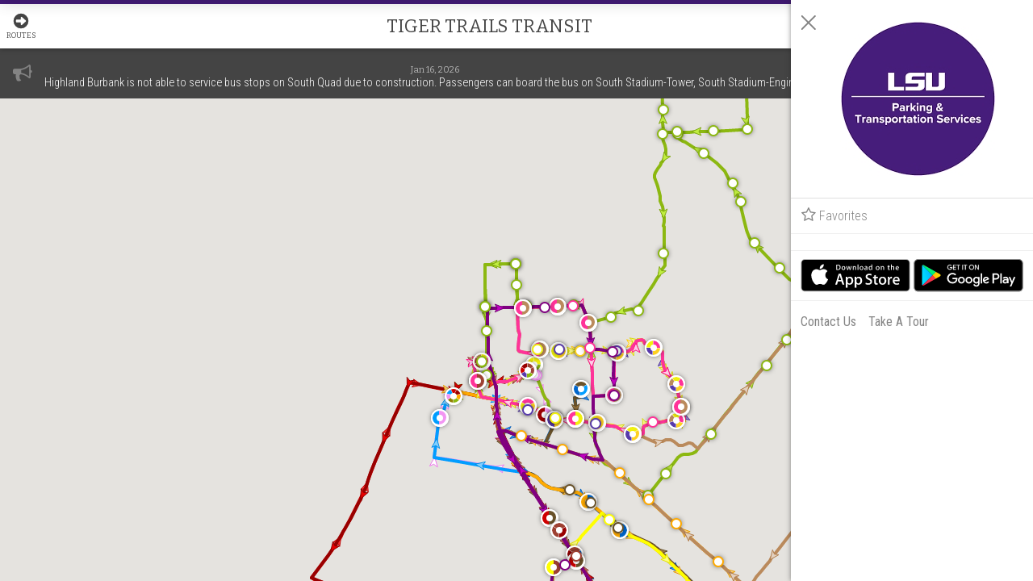

--- FILE ---
content_type: text/html
request_url: https://lsu.transloc.com/t/stops/8057800
body_size: 990
content:
<!DOCTYPE html>
<html lang="en">

<head>
  <meta charset="utf-8">
  <link rel="manifest" href="/manifest.json">
  <meta name="viewport" content="width=device-width, initial-scale=1, shrink-to-fit=no">
  <meta name="theme-color" content="#000000">

  <link rel="apple-touch-icon" type="image/png" sizes="192x192" href="/favicon-192x192.png">
  <link rel="icon" type="image/png" sizes="96x96" href="/favicon-96x96.png">
  <link rel="icon" type="image/png" sizes="32x32" href="/favicon-32x32.png">
  <link rel="icon" type="image/png" sizes="16x16" href="/favicon-16x16.png">
  <link rel="shortcut icon" href="/favicon.ico">

  <link
    href='https://fonts.googleapis.com/css?family=Roboto+Condensed:300,400,700|Roboto:300,400,500,700,700i,500i,400i,300i|Bitter'
    rel='stylesheet' type='text/css'>

  <title>Ride Systems Live Tracker</title>
<script defer src="/static/runtime.e6bf72a136fd3aab714d.js"></script><script defer src="/static/vendors.4ed8a8044efe4783a0f2.js"></script><script defer src="/static/main.047848f9b27e3e765732.js"></script></head>

<body>
  <noscript>
    You need to enable JavaScript to run this app.
  </noscript>
  <div id="root">Loading...</div>
  <!--
      This HTML file is a template.
      If you open it directly in the browser, you will see an empty page.

      You can add webfonts, meta tags, or analytics to this file.
      The build step will place the bundled scripts into the <body> tag.

      To begin the development, run `npm start` or `yarn start`.
      To create a production bundle, use `npm run build` or `yarn build`.
    -->
</body>

</html>

--- FILE ---
content_type: application/javascript; charset=utf-8
request_url: https://by2.uservoice.com/t2/242076/web/track.js?_=1768764524438&s=0&c=__uvSessionData0&d=eyJlIjp7InUiOiJodHRwczovL2xzdS50cmFuc2xvYy5jb20vdC9zdG9wcy84MDU3ODAwIiwiciI6IiJ9fQ%3D%3D
body_size: 22
content:
__uvSessionData0({"uvts":"ebc2a146-7b8b-44cc-4897-d214a2c3a4c1"});

--- FILE ---
content_type: text/javascript; charset=UTF-8
request_url: https://lsu.transloc.com/Services/JSONPRelay.svc/GetMapVehiclePoints?apiKey=8882812681&isPublicMap=true
body_size: 296
content:
[{"GroundSpeed":0,"Heading":0,"IsDelayed":false,"IsOnRoute":true,"Latitude":30.41996,"Longitude":-91.14138,"Name":"Bus 106","RouteID":13,"Seconds":16,"TimeStamp":"\/Date(1768789738000-0700)\/","VehicleID":23}]

--- FILE ---
content_type: application/javascript
request_url: https://lsu.transloc.com/static/main.047848f9b27e3e765732.js
body_size: 87037
content:
"use strict";(self.webpackChunkride_map=self.webpackChunkride_map||[]).push([[792],{33193:(e,t,n)=>{n(63534),n(40590),n(27727),n(68290),n(12619),n(64216),n(2957),n(64100),n(53006),n(74910),n(42820),n(36611),n(49576),n(59747),n(80115),n(61408),n(32982),n(17),n(18636),n(92157),n(41128),n(95755),n(15195),n(47746),n(19693),n(18665),n(80475),n(94582),n(59581),n(92630),n(533),n(39958),n(14913),n(35231),n(5941),n(68763),n(95843),n(79432),n(3446),n(87787),n(37514),n(98741),n(31586),n(7918),n(48252),n(42799),n(36772),n(75483),n(27956),n(53733),n(49639),n(19570),n(956),n(19323),n(41145),n(59897),n(3212),n(82157),n(1610),n(46097),n(96982),n(15812),n(94009),n(96943),n(80577),n(4038),n(85365),n(96316),n(42006),n(88844),n(26161),n(11902),n(34867),n(69218),n(8538),n(36012),n(15852),n(56582),n(84095),n(12824),n(75670),n(10678),n(3101),n(67579),n(41412),n(23023),n(65933),n(59250),n(64484),n(7899),n(94641),n(99437),n(8240),n(47258),n(4632),n(5086),n(90345),n(96088),n(52231),n(69193),n(83396),n(67811),n(34606),n(57948),n(60436),n(12091),n(98182),n(92276),n(95031),n(89853),n(94308),n(14912),n(37759),n(27144),n(79073),n(87136),n(38802),n(6048),n(45708),n(4657),n(67500),n(5784),n(43148),n(29979),n(78636),n(3848),n(48825),n(67287),n(61890),n(40173),n(50785),n(58649),n(54989),n(68329),n(70825),n(5336),n(39596),n(34607),n(8915),n(35594),n(69607),n(75193),n(8505),n(53024),n(77249),n(5038),n(34427),n(65987),n(18293),n(95889),n(14758),n(15679),n(9096),n(47950),n(53746),n(9513),n(46395),n(52357),n(20861),n(71905),n(85213),n(97182),n(12279),n(39302),n(70147),n(36148),n(66217),n(97966),n(35186),n(35944),n(44787),n(50632),n(66609),n(52278),n(14245),n(52492),n(93266),n(37192),n(37220),n(82432),n(32483),n(36696),n(58083),n(10121),n(70863),n(58379),n(14602),n(75417),n(85183),n(30789),n(58565),n(60933),n(7452);var o=n(25630),r=n(44499),i=n(96540),a=n(40961),l=n(16683),s=n(99651),c=(n(16392),n(8338),n(8219)),u=n(21690),p=n(49046),d=n.n(p),f=n(2543),m=n(95093),h=n.n(m),y=n(48927),g={staged:{type:"",message:""},main:{type:"",message:""}};const v=d()("alert",g,{stageAlert:function(e,t){return{staged:{type:t.type||"success",message:t.message}}},setAlert:function(e,t){return{main:{type:t.type||"success",message:t.message}}},removeAlert:function(){return{main:{type:"success",message:""}}},promoteAlert:function(e){return{staged:{type:"",message:""},main:e.staged}},clearAllAlerts:function(){return g}}),b={api:"/Services/JSONPRelay.svc/",apiVersion:"1",urlBasename:{NODE_ENV:"production",PUBLIC_URL:"",REACT_APP_API_URL:"/Services/JSONPRelay.svc/",REACT_APP_API_VERSION:"1",REACT_APP_CLIENT_ID:"PublicLiveMap",REACT_APP_CLIENT_SECRET:"8882812681",REACT_APP_GOOGLE_ANALYTICS_MASTER_ID:"UA-144903034-1",REACT_APP_USER_VOICE_API_KEY:"X42Qimq6FUg194h9WMEHHA"}.REACT_APP_URL_BASENAME,clientId:"PublicLiveMap",clientSecret:"8882812681",googleAnalyticsMasterId:"UA-144903034-1",userVoiceApiKey:"X42Qimq6FUg194h9WMEHHA"};var w=n(72505),x=n.n(w);function C(e,t,n,o,r,i,a){try{var l=e[i](a),s=l.value}catch(e){return void n(e)}l.done?t(s):Promise.resolve(s).then(o,r)}function E(e){return I.apply(this,arguments)}function I(){var e;return e=regeneratorRuntime.mark((function e(t){return regeneratorRuntime.wrap((function(e){for(;;)switch(e.prev=e.next){case 0:return e.abrupt("return",new Promise((function(e){setTimeout(e,t)})));case 1:case"end":return e.stop()}}),e)})),I=function(){var t=this,n=arguments;return new Promise((function(o,r){var i=e.apply(t,n);function a(e){C(i,o,r,a,l,"next",e)}function l(e){C(i,o,r,a,l,"throw",e)}a(void 0)}))},I.apply(this,arguments)}function S(e,t,n,o,r,i,a){try{var l=e[i](a),s=l.value}catch(e){return void n(e)}l.done?t(s):Promise.resolve(s).then(o,r)}function k(e,t){var n=Object.keys(e);if(Object.getOwnPropertySymbols){var o=Object.getOwnPropertySymbols(e);t&&(o=o.filter((function(t){return Object.getOwnPropertyDescriptor(e,t).enumerable}))),n.push.apply(n,o)}return n}function O(e){for(var t=1;t<arguments.length;t++){var n=null!=arguments[t]?arguments[t]:{};t%2?k(Object(n),!0).forEach((function(t){A(e,t,n[t])})):Object.getOwnPropertyDescriptors?Object.defineProperties(e,Object.getOwnPropertyDescriptors(n)):k(Object(n)).forEach((function(t){Object.defineProperty(e,t,Object.getOwnPropertyDescriptor(n,t))}))}return e}function A(e,t,n){return t in e?Object.defineProperty(e,t,{value:n,enumerable:!0,configurable:!0,writable:!0}):e[t]=n,e}n(35592);var L=[{url:"/oauth/token",methods:["POST"]},{url:"/oauth/token/",methods:["POST"]}],M={baseURL:b.api||"http://localhost",headers:{"Content-Type":"application/json"}},_=x().create(M),R=function(e,t){return O(O({},e),{},{Authorization:"Bearer ".concat(t)})};function j(e,t){return P.apply(this,arguments)}function P(){var e;return e=regeneratorRuntime.mark((function e(t,n){var o,r;return regeneratorRuntime.wrap((function(e){for(;;)switch(e.prev=e.next){case 0:if((o=D())&&o.token&&!V()){e.next=10;break}if(!window.gettingToken){e.next=6;break}return e.next=5,E(1e3);case 5:return e.abrupt("return",j(t,n));case 6:return e.next=8,z();case 8:return r=e.sent,e.abrupt("return",R(t,r.token));case 10:if(!o.token){e.next=12;break}return e.abrupt("return",R(t,o.token));case 12:return e.abrupt("return",t);case 13:case"end":return e.stop()}}),e)})),P=function(){var t=this,n=arguments;return new Promise((function(o,r){var i=e.apply(t,n);function a(e){S(i,o,r,a,l,"next",e)}function l(e){S(i,o,r,a,l,"throw",e)}a(void 0)}))},P.apply(this,arguments)}function N(e){return function(t){var n=t._error||"Something has gone wrong";return t._error||console.error(t),e(v.setAlert({type:"error",message:n}))}}_.interceptors.request.use((function(e){return new Promise((function(t,n){"2"!==b.apiVersion||function(e,t,n,o){for(var r="/".concat(t.replace(e,"")),i=0;i<o.length;i+=1){var a=!1;if(((0,f.isRegExp)(o[i].url)&&o[i].url.test(r)||o[i].url===r)&&(a=!0),a)return(0,f.findIndex)(o[i].methods,(function(e){return e.toUpperCase()===n.toUpperCase()}))>=0}}(e.baseURL,e.url,e.method,L)?t(e):j(e.headers,_).then((function(n){t(O(O({},e),{},{headers:n}))}),(function(e){n(e)}))}))}),(function(e){return Promise.reject(e)})),_.interceptors.response.use((function(e){return e}),(function(e){var t,n="There has been an error processing your request, please contact the site administrator";return t="string"==typeof e||e instanceof String?{_error:e}:(0,f.get)(e,"response.status")<500&&(0,f.get)(e,"response.data.message")?O(O({},e),{},{_error:e.response.data.message||n}):e?O(O({},e),{},{_error:n}):{_error:n},Promise.reject(t)}));const F=_;function T(e,t,n,o,r,i,a){try{var l=e[i](a),s=l.value}catch(e){return void n(e)}l.done?t(s):Promise.resolve(s).then(o,r)}function D(){return JSON.parse(localStorage.getItem("auth"))}function V(){var e=D();return!e||!e.token_expires||!!h()().isAfter(h()(e.token_expires))}function z(){return B.apply(this,arguments)}function B(){var e;return e=regeneratorRuntime.mark((function e(){var t,n,o;return regeneratorRuntime.wrap((function(e){for(;;)switch(e.prev=e.next){case 0:return e.prev=0,t={grant_type:"client_credentials",client_id:b.clientId,client_secret:b.clientSecret},window.gettingToken=!0,e.next=5,F.post("oauth/token",y.stringify(t),{headers:{"Content-Type":"application/x-www-form-urlencoded"}});case 5:return n=e.sent,r=o={token:n.data.access_token,token_expires:new Date(n.data[".expires"])},localStorage.setItem("auth",JSON.stringify(r)),window.gettingToken=!1,e.abrupt("return",o);case 12:return e.prev=12,e.t0=e.catch(0),window.gettingToken=!1,e.abrupt("return",Promise.reject(e.t0));case 16:case"end":return e.stop()}var r}),e,null,[[0,12]])})),B=function(){var t=this,n=arguments;return new Promise((function(o,r){var i=e.apply(t,n);function a(e){T(i,o,r,a,l,"next",e)}function l(e){T(i,o,r,a,l,"throw",e)}a(void 0)}))},B.apply(this,arguments)}var H=n(64612),U={xLarge:1400,large:1200,medium:992,small:768,xSmall:480},Z={brand:{base:"#15BD9D",primary:"#15BD9D",secondary:"#2A3C4F"},green:{base:"#15BD9D",dark:"#0B846D",light:"#8FD8CA",superLight:"#EDFDFA",gray:"#C0D1CD"},blue:{base:"#2A3C4F",superLight:"#DDEDFF"},red:{base:"#E64F68",superLight:"#FFFAFB",gray:"#D3C3C6"},yellow:{base:"#FFD700"},success:{base:"#0B846D"},gray:{superLight:"#EFEFEF",light:"#E0E0E0",base:"#B1B1B1",dark:"#848484"},charcoal:{base:"#444444"},white:{base:"#FFFFFF",off:"#F9F9F9"},black:{base:"#242424"}},G={primary:"Roboto, sans-serif",secondary:"Bitter, sans-serif",condensed:"Roboto Condensed, sans-serif"},W={light:300,normal:400,medium:500,bold:700},Y=Object.keys(U).reduce((function(e,t){var n=U[t]/16;return e[t]=function(){return(0,H.AH)(["@media (min-width:","em){","}"],n,H.AH.apply(void 0,arguments))},e}),{});function X(e,t){var n=Z[e];return t?n[t]:n.base||"#FFFFFF"}function K(e){return G[e]}function q(e){return W[e]}function $(e,t,n,o,r,i,a){try{var l=e[i](a),s=l.value}catch(e){return void n(e)}l.done?t(s):Promise.resolve(s).then(o,r)}function J(e){return function(){var t=this,n=arguments;return new Promise((function(o,r){var i=e.apply(t,n);function a(e){$(i,o,r,a,l,"next",e)}function l(e){$(i,o,r,a,l,"throw",e)}a(void 0)}))}}function Q(){return(Q=J(regeneratorRuntime.mark((function e(){var t;return regeneratorRuntime.wrap((function(e){for(;;)switch(e.prev=e.next){case 0:return e.next=2,F.get("map/1/fullroutes");case 2:return t=e.sent,e.abrupt("return",t.data);case 4:case"end":return e.stop()}}),e)})))).apply(this,arguments)}function ee(e){return te.apply(this,arguments)}function te(){return(te=J(regeneratorRuntime.mark((function e(t){var n;return regeneratorRuntime.wrap((function(e){for(;;)switch(e.prev=e.next){case 0:return e.next=2,F.get("GetRoutesForMapWithScheduleWithEncodedLine",{params:{apiKey:t,isDispatch:!1}});case 2:return n=e.sent,e.abrupt("return",n.data);case 4:case"end":return e.stop()}}),e)})))).apply(this,arguments)}function ne(){return(ne=J(regeneratorRuntime.mark((function e(){var t;return regeneratorRuntime.wrap((function(e){for(;;)switch(e.prev=e.next){case 0:return e.next=2,F.get("map/routes/active");case 2:return t=e.sent,e.abrupt("return",t.data);case 4:case"end":return e.stop()}}),e)})))).apply(this,arguments)}var oe=function(e){var t=(new Option).style;return t.color=e,""!==t.color?t.color.trim():X("charcoal")};function re(){return(arguments.length>0&&void 0!==arguments[0]?arguments[0]:[]).map((function(e){return{routeId:e.RouteID,description:e.Description,color:oe(e.MapLineColor),subtitle:e.InfoText,mapZoom:e.MapZoom,mapLatitude:e.MapLatitude,mapLongitude:e.MapLongitude,encodedLines:[e.EncodedPolyline],isRunning:e.IsRunning,routeVehicleIcon:e.RouteVehicleIcon,showDirectionArrows:e.ShowRouteArrows,hideRouteLine:e.HideRouteLine,externalLink:e.StopTimesPDFLink,isCheckedOnMap:e.IsCheckedOnMap,stops:e.Stops.map((function(e){return{routeStopId:e.RouteStopID,stopId:e.AddressID,description:e.Description,showDefaultedOnMap:e.ShowDefaultedOnMap,showEstimatesOnMap:e.ShowEstimatesOnMap,minZoom:e.MaxZoomLevel,maxZoom:void 0}}))}}))}function ie(){return(ie=J(regeneratorRuntime.mark((function e(){var t;return regeneratorRuntime.wrap((function(e){for(;;)switch(e.prev=e.next){case 0:if("1"!==b.apiVersion){e.next=5;break}return e.next=3,F.get("GetRouteGroupsWithRoutes");case 3:return t=e.sent,e.abrupt("return",t.data.map((function(e){return{description:e.Description,routeGroupId:e.RouteGroupId,routeIds:e.RouteIds}})));case 5:if("2"!==b.apiVersion){e.next=7;break}return e.abrupt("return",[]);case 7:case"end":return e.stop()}}),e)})))).apply(this,arguments)}var ae={showRunningOnly:!0,isLoaded:!1,routeGroups:[],selectedRouteGroupId:void 0},le=d()("clientRoutesMenu",ae,{clearData:function(){return ae},setShowRunningOnly:function(e,t){return{showRunningOnly:t}},setIsLoaded:function(e,t){return{isLoaded:t}},setRouteGroups:function(e,t){return{routeGroups:t}},setSelectedRouteGroupId:function(e,t){return{selectedRouteGroupId:t}}});const se=le;const ce=function(e,t){if(!e)return t;try{return JSON.parse(e)}catch(e){return t}};function ue(e,t){var n=Object.keys(e);if(Object.getOwnPropertySymbols){var o=Object.getOwnPropertySymbols(e);t&&(o=o.filter((function(t){return Object.getOwnPropertyDescriptor(e,t).enumerable}))),n.push.apply(n,o)}return n}function pe(e){for(var t=1;t<arguments.length;t++){var n=null!=arguments[t]?arguments[t]:{};t%2?ue(Object(n),!0).forEach((function(t){de(e,t,n[t])})):Object.getOwnPropertyDescriptors?Object.defineProperties(e,Object.getOwnPropertyDescriptors(n)):ue(Object(n)).forEach((function(t){Object.defineProperty(e,t,Object.getOwnPropertyDescriptor(n,t))}))}return e}function de(e,t,n){return t in e?Object.defineProperty(e,t,{value:n,enumerable:!0,configurable:!0,writable:!0}):e[t]=n,e}function fe(){return ce(localStorage.getItem("uiSettings"),{})}function me(e){var t=pe(pe({},fe()||{}),e);localStorage.setItem("uiSettings",JSON.stringify(t))}const he={getSettings:fe,convertV1FavoritesToUiSession:function(e,t){var n=ce(localStorage.getItem("RideSystems.Mobile.Favorites"),[])||[],o=(0,f.keys)(null==e?void 0:e.favorites).length>0?pe({},e.favorites):{routeStops:[],routes:[]};0!==n.length&&(n.forEach((function(n){var r;if(!(0,f.some)(null===(r=e.favorites)||void 0===r?void 0:r.routeStops,["routeStopId",n.RouteStopID])){var i=(0,f.find)(t,["routeId",n.RouteID]),a=(0,f.find)(null==i?void 0:i.stops,["routeStopId",n.RouteStopID]);o.routeStops.push({description:a.description,routeStopId:a.routeStopId,stopId:a.stopId,route:{routeId:i.routeId,color:i.color,description:i.description}})}})),me({favorites:o}))},set:me};function ye(e,t){(null==t||t>e.length)&&(t=e.length);for(var n=0,o=new Array(t);n<t;n++)o[n]=e[n];return o}var ge={highlightedRouteIds:[]},ve=d()("highlightedRoutes",ge,{clearData:function(){return ge},setHighlightedRouteIds:function(e,t){return{highlightedRouteIds:t}}});const be=ve;function we(e){he.set({highlightedRouteIds:e})}function xe(){var e=arguments.length>0&&void 0!==arguments[0]?arguments[0]:[];return function(t){t(ve.setHighlightedRouteIds(e)),we(e),t(vt(e))}}function Ce(e){return function(t,n){var o,r=n().highlightedRoutes.highlightedRouteIds;if(-1===r.indexOf(e)){var i=[].concat(function(e){if(Array.isArray(e))return ye(e)}(o=r)||function(e){if("undefined"!=typeof Symbol&&null!=e[Symbol.iterator]||null!=e["@@iterator"])return Array.from(e)}(o)||function(e,t){if(e){if("string"==typeof e)return ye(e,t);var n=Object.prototype.toString.call(e).slice(8,-1);return"Object"===n&&e.constructor&&(n=e.constructor.name),"Map"===n||"Set"===n?Array.from(e):"Arguments"===n||/^(?:Ui|I)nt(?:8|16|32)(?:Clamped)?Array$/.test(n)?ye(e,t):void 0}}(o)||function(){throw new TypeError("Invalid attempt to spread non-iterable instance.\nIn order to be iterable, non-array objects must have a [Symbol.iterator]() method.")}(),[e]);t(ve.setHighlightedRouteIds(i)),we(i),t(vt(i))}}}function Ee(e,t,n,o,r,i,a){try{var l=e[i](a),s=l.value}catch(e){return void n(e)}l.done?t(s):Promise.resolve(s).then(o,r)}function Ie(){var e;return e=regeneratorRuntime.mark((function e(t){var n,o;return regeneratorRuntime.wrap((function(e){for(;;)switch(e.prev=e.next){case 0:if("2"!==b.apiVersion){e.next=6;break}return n={routeIds:t},e.next=4,F.get("map/1/landmarks",{params:n});case 4:return o=e.sent,e.abrupt("return",o.data);case 6:case"end":return e.stop()}}),e)})),Ie=function(){var t=this,n=arguments;return new Promise((function(o,r){var i=e.apply(t,n);function a(e){Ee(i,o,r,a,l,"next",e)}function l(e){Ee(i,o,r,a,l,"throw",e)}a(void 0)}))},Ie.apply(this,arguments)}function Se(){var e=arguments.length>0&&void 0!==arguments[0]?arguments[0]:[],t=[];return(0,f.forEach)(e,(function(e){(0,f.forEach)(e.Landmarks,(function(e){t.find((function(t){return t.landmarkId===e.LandmarkID}))||t.push({landmarkId:e.LandmarkID,mapLabel:e.Label,latitude:e.Latitude,longitude:e.Longitude})}))})),t}function ke(e,t,n,o,r,i,a){try{var l=e[i](a),s=l.value}catch(e){return void n(e)}l.done?t(s):Promise.resolve(s).then(o,r)}function Oe(e){return function(){var t=this,n=arguments;return new Promise((function(o,r){var i=e.apply(t,n);function a(e){ke(i,o,r,a,l,"next",e)}function l(e){ke(i,o,r,a,l,"throw",e)}a(void 0)}))}}function Ae(){return(Ae=Oe(regeneratorRuntime.mark((function e(t){var n,o;return regeneratorRuntime.wrap((function(e){for(;;)switch(e.prev=e.next){case 0:return n={routeIds:t},e.next=3,F.get("map/1/stops",{params:n});case 3:return o=e.sent,e.abrupt("return",o.data);case 5:case"end":return e.stop()}}),e)})))).apply(this,arguments)}function Le(e){return Me.apply(this,arguments)}function Me(){return(Me=Oe(regeneratorRuntime.mark((function e(t){var n;return regeneratorRuntime.wrap((function(e){for(;;)switch(e.prev=e.next){case 0:return e.next=2,F.get("routes/stops/".concat(t));case 2:return n=e.sent,e.abrupt("return",n.data);case 4:case"end":return e.stop()}}),e)})))).apply(this,arguments)}function _e(){var e=arguments.length>0&&void 0!==arguments[0]?arguments[0]:[],t=[];return(0,f.forEach)(e,(function(e){var n=(0,f.filter)(e.Stops,"ShowDefaultedOnMap");(0,f.forEach)(n,(function(n){var o=(0,f.find)(t,["stopId",n.AddressID]);o?(0,f.findIndex)(o.routeStops,["routeStopId",n.RouteStopID])<0&&o.routeStops.push({routeStopId:n.RouteStopID,routeId:e.RouteID,color:e.MapLineColor,displayOnMap:e.IsVisibleOnMap,minZoom:n.MaxZoomLevel,maxZoom:void 0}):t.push({stopId:n.AddressID,latitude:n.Latitude,longitude:n.Longitude,routeStops:[{routeStopId:n.RouteStopID,routeId:e.RouteID,color:e.MapLineColor,displayOnMap:e.IsVisibleOnMap,minZoom:n.MaxZoomLevel,maxZoom:void 0}]})}))})),t}function Re(e,t){(null==t||t>e.length)&&(t=e.length);for(var n=0,o=new Array(t);n<t;n++)o[n]=e[n];return o}function je(e,t,n,o,r,i,a){try{var l=e[i](a),s=l.value}catch(e){return void n(e)}l.done?t(s):Promise.resolve(s).then(o,r)}function Pe(e,t){var n=e.find((function(e){return e.routeId===t}));return n?n.color:void 0}function Ne(){var e=arguments.length>0&&void 0!==arguments[0]?arguments[0]:[],t=arguments.length>1&&void 0!==arguments[1]?arguments[1]:[],n=arguments.length>2&&void 0!==arguments[2]?arguments[2]:[],o=arguments.length>4?arguments[4]:void 0,r=e;return(arguments.length>3?arguments[3]:void 0)||(r=e.filter((function(e){return e.IsOnRoute}))),r.map((function(e){var r=(0,f.get)((0,f.find)(n,["VehicleID",e.VehicleID]),"Capacity"),i=(0,f.get)((0,f.find)(n,["VehicleID",e.VehicleID]),"CurrentOccupation");if(!r){var a=(0,f.find)(t,["vehicleId",e.VehicleID]);a&&(r=a.vehicleCapacity,i=a.currentOccupation)}return{vehicleId:e.VehicleID,routeId:e.RouteID,heading:e.Heading,speed:e.GroundSpeed,color:Pe(o,e.RouteID),label:e.Name,title:e.Name,latitude:e.Latitude,longitude:e.Longitude,vehicleCapacity:r,currentOccupation:i}}))}function Fe(){var e;return e=regeneratorRuntime.mark((function e(){var t,n,o,r,i,a,l,s,c,u,p,d=arguments;return regeneratorRuntime.wrap((function(e){for(;;)switch(e.prev=e.next){case 0:if(t=!(d.length>0&&void 0!==d[0])||d[0],n=d.length>1&&void 0!==d[1]&&d[1],o=d.length>2&&void 0!==d[2]?d[2]:[],r=d.length>3?d[3]:void 0,i=d.length>4?d[4]:void 0,"1"!==b.apiVersion){e.next=16;break}return(a=[]).push(F.get("GetMapVehiclePoints",{params:{apiKey:r,isPublicMap:!0}})),n&&a.push(F.get("GetVehicleCapacities")),e.next=11,Promise.all(a);case 11:return l=e.sent,m=2,s=function(e){if(Array.isArray(e))return e}(f=l)||function(e,t){var n=null==e?null:"undefined"!=typeof Symbol&&e[Symbol.iterator]||e["@@iterator"];if(null!=n){var o,r,i=[],a=!0,l=!1;try{for(n=n.call(e);!(a=(o=n.next()).done)&&(i.push(o.value),!t||i.length!==t);a=!0);}catch(e){l=!0,r=e}finally{try{a||null==n.return||n.return()}finally{if(l)throw r}}return i}}(f,m)||function(e,t){if(e){if("string"==typeof e)return Re(e,t);var n=Object.prototype.toString.call(e).slice(8,-1);return"Object"===n&&e.constructor&&(n=e.constructor.name),"Map"===n||"Set"===n?Array.from(e):"Arguments"===n||/^(?:Ui|I)nt(?:8|16|32)(?:Clamped)?Array$/.test(n)?Re(e,t):void 0}}(f,m)||function(){throw new TypeError("Invalid attempt to destructure non-iterable instance.\nIn order to be iterable, non-array objects must have a [Symbol.iterator]() method.")}(),c=s[0],u=s[1],e.abrupt("return",Ne(""!==c.data?c.data:[],o,null==u?void 0:u.data,t,i));case 16:if("2"!==b.apiVersion){e.next=21;break}return e.next=19,F.get("map/1/vehicles/".concat(t));case 19:return p=e.sent,e.abrupt("return",p.data);case 21:case"end":return e.stop()}var f,m}),e)})),Fe=function(){var t=this,n=arguments;return new Promise((function(o,r){var i=e.apply(t,n);function a(e){je(i,o,r,a,l,"next",e)}function l(e){je(i,o,r,a,l,"throw",e)}a(void 0)}))},Fe.apply(this,arguments)}function Te(e,t,n,o,r,i,a){try{var l=e[i](a),s=l.value}catch(e){return void n(e)}l.done?t(s):Promise.resolve(s).then(o,r)}var De={vehicles:[],mapIsLoaded:!1},Ve=d()("theMap",De,{clearData:function(){return De},setVehicles:function(e,t){return{vehicles:t}},setMapIsLoaded:function(e,t){return{mapIsLoaded:t}},setSelectedStopId:function(e,t){return{selectedStopId:t}}});const ze=Ve;function Be(){var e=!(arguments.length>0&&void 0!==arguments[0])||arguments[0],t=arguments.length>1?arguments[1]:void 0,n=arguments.length>2&&void 0!==arguments[2]?arguments[2]:[];return function(o,r){var i=r().root.settings;return function(){return Fe.apply(this,arguments)}(e,0===n.length,n,i.apiKey,t).then((function(e){o(Ve.setVehicles(e))}),(function(e){return N(o)(e)}))}}function He(){return Ue.apply(this,arguments)}function Ue(){var e;return e=regeneratorRuntime.mark((function e(){return regeneratorRuntime.wrap((function(e){for(;;)switch(e.prev=e.next){case 0:return e.abrupt("return",new Promise((function(e){var t=0,n=setInterval((function(){t+=1,(window.mapInstance||t>=10)&&(clearInterval(n),e(window.mapInstance))}),250)})));case 1:case"end":return e.stop()}}),e)})),Ue=function(){var t=this,n=arguments;return new Promise((function(o,r){var i=e.apply(t,n);function a(e){Te(i,o,r,a,l,"next",e)}function l(e){Te(i,o,r,a,l,"throw",e)}a(void 0)}))},Ue.apply(this,arguments)}function Ze(e){return Ve.setSelectedStopId(e)}const Ge="RideSystems.Mobile.LoginClientId",We="RideSystems.Mobile.LoginDate";var Ye,Xe=n(84743),Ke=n.n(Xe);function qe(e){var t=e;return"true"===e||"True"===e?t=!0:"false"!==e&&"False"!==e||(t=!1),t}function $e(e,t){(null==t||t>e.length)&&(t=e.length);for(var n=0,o=new Array(t);n<t;n++)o[n]=e[n];return o}function Je(e,t,n,o,r,i,a){try{var l=e[i](a),s=l.value}catch(e){return void n(e)}l.done?t(s):Promise.resolve(s).then(o,r)}function Qe(e){return function(){var t=this,n=arguments;return new Promise((function(o,r){var i=e.apply(t,n);function a(e){Je(i,o,r,a,l,"next",e)}function l(e){Je(i,o,r,a,l,"throw",e)}a(void 0)}))}}function et(){var e=(arguments.length>0&&void 0!==arguments[0]?arguments[0]:[]).map((function(e){return{id:e.Id,text:e.Content,link:e.Url,target:e.Target}}));return JSON.stringify(e)}function tt(e){var t=(arguments.length>1&&void 0!==arguments[1]?arguments[1]:[]).find((function(t){return t.Type===e}));return t?t.Url:""}function nt(){return ot.apply(this,arguments)}function ot(){return(ot=Qe(regeneratorRuntime.mark((function e(){var t,n,o,r,i,a,l,s;return regeneratorRuntime.wrap((function(e){for(;;)switch(e.prev=e.next){case 0:if(t={},"1"!==b.apiVersion){e.next=8;break}return e.next=4,F.get("GetMapConfig");case 4:p=e.sent.data,void 0,t={clientId:p.RideAdminClientID,timezone:Ke().tz.guess(),googleApiKey:p.GoogleMapsApiKey,mapLatitude:p.StartLatitude,mapLongitude:p.StartLongitude,mapZoomLevel:p.StartZoom,mapTitle:p.SiteTitle,pageTitle:p.SiteTitle,showVehicleStopIcon:p.ShowStopIcon,showVehicleCapacity:p.ShowVehicleCapacity,showStaticVehicleLabel:p.ShowVehicleNameInIcons,showVehicleEstimates:p.ShowVehicleEstimatesOnVehicleClick,showVehicleTitleInInfobox:p.ShowVehicleNameOnVehicleClick,showAlertMessages:p.TwitterVisible,showAlertCount:p.ShowAlertCount,showAlertDate:p.TwitterShowMessageDate,showRouteLines:p.ShowRouteLines,refreshAlertsSeconds:p.TwitterRefreshSeconds,refreshEstimatesSeconds:p.RefreshEstimatesMilliseconds?p.RefreshEstimatesMilliseconds/1e3:60,refreshVehiclesSeconds:p.RefreshVehiclesMilliseconds?p.RefreshVehiclesMilliseconds/1e3:5,refreshVehicleCapacitiesSeconds:p.RefreshVehicleCapacitiesMilliseconds?p.RefreshVehicleCapacitiesMilliseconds/1e3:30,liveMapLogoPlacement:"mainMenu"===p.LogoPosition?"MAIN_MENU":"ROUTES_MENU",showRoutesMenuByDefault:p.ShowRouteMenuOnLoad,showMainMenuByDefault:p.ShowMainMenuOnLoad,primaryColor:p.PrimaryColor,twitterUrl:tt("twitter",p.SocialMediaLinks),facebookUrl:tt("facebook",p.SocialMediaLinks),instagramUrl:tt("instagram",p.SocialMediaLinks),appleAppStoreUrl:p.IPhoneAppURL,googlePlayStoreUrl:p.AndroidAppURL,showAppleAppStoreLink:p.ShowIPhoneApp,showGooglePlaystoreLink:p.ShowAndroidApp,menuItems:et(p.MenuLinks),mapStyles:p.MapStyles,mapType:(d=p.MapType,d?Ye[d]:Ye.G_NORMAL_MAP),googleAnalyticsTrackingId:p.GoogleAnalyticsKey,initializeWithRunningRoutes:p.CheckActiveRoutes,enableFavorites:p.EnableFavorites,enableTrafficOverlay:p.ShowTrafficOverlay,enableFindMe:p.EnableFindMe,vehicleIcon:p.VehicleIcon,routeExternalLinkText:p.RouteMoreInfoVerbiage,excludeTimestampInRouteExternalLink:p.ExcludeDateTimeInPDFLink,apiKey:p.ApiKey,timeFormat:"Military"===p.TimeDisplayFormat?"HH:mm":null,passwordProtectMainMap:p.PasswordProtectMainMap,useRouteGroups:p.UseRouteGroups,routeGroupsSelectDescription:p.RouteGroupsSelectDescription},e.next=20;break;case 8:if("2"!==b.apiVersion){e.next=20;break}return e.next=11,Promise.all([F.get("settings/product/liveMap/deviceType/1"),F.get("settings/website/map")]);case 11:o=e.sent,u=2,r=function(e){if(Array.isArray(e))return e}(c=o)||function(e,t){var n=null==e?null:"undefined"!=typeof Symbol&&e[Symbol.iterator]||e["@@iterator"];if(null!=n){var o,r,i=[],a=!0,l=!1;try{for(n=n.call(e);!(a=(o=n.next()).done)&&(i.push(o.value),!t||i.length!==t);a=!0);}catch(e){l=!0,r=e}finally{try{a||null==n.return||n.return()}finally{if(l)throw r}}return i}}(c,u)||function(e,t){if(e){if("string"==typeof e)return $e(e,t);var n=Object.prototype.toString.call(e).slice(8,-1);return"Object"===n&&e.constructor&&(n=e.constructor.name),"Map"===n||"Set"===n?Array.from(e):"Arguments"===n||/^(?:Ui|I)nt(?:8|16|32)(?:Clamped)?Array$/.test(n)?$e(e,t):void 0}}(c,u)||function(){throw new TypeError("Invalid attempt to destructure non-iterable instance.\nIn order to be iterable, non-array objects must have a [Symbol.iterator]() method.")}(),i=r[0],a=r[1],l=i.data,(0,f.forEach)(l,(function(e){var n,o;t[e.settingName]=qe((n=e.value,o=Number(n),!0===n||!1===n?n:o||0===o?o:n))})),s=a.data,t.clientId=null===(n=s.clientSettings)||void 0===n?void 0:n.clientId,t.timezone=s.clientTimezone.tzDescription;case 20:return e.abrupt("return",t);case 21:case"end":return e.stop()}var c,u,p,d}),e)})))).apply(this,arguments)}function rt(e){return it.apply(this,arguments)}function it(){return(it=Qe(regeneratorRuntime.mark((function e(t){var n;return regeneratorRuntime.wrap((function(e){for(;;)switch(e.prev=e.next){case 0:return e.next=2,F.get("https://admin.ridesystems.net/api/Clients/GetClient",{params:{clientId:t}});case 2:return n=e.sent,e.abrupt("return",n.data);case 4:case"end":return e.stop()}}),e)})))).apply(this,arguments)}function at(e,t){return lt.apply(this,arguments)}function lt(){return(lt=Qe(regeneratorRuntime.mark((function e(t,n){var o;return regeneratorRuntime.wrap((function(e){for(;;)switch(e.prev=e.next){case 0:return e.next=2,F.get("https://admin.ridesystems.net/api/Clients/ValidateClientPassword",{params:{clientId:t,password:n}});case 2:return o=e.sent,e.abrupt("return",o.data);case 4:case"end":return e.stop()}}),e)})))).apply(this,arguments)}function st(e,t,n,o,r,i,a){try{var l=e[i](a),s=l.value}catch(e){return void n(e)}l.done?t(s):Promise.resolve(s).then(o,r)}function ct(e){return function(){var t=this,n=arguments;return new Promise((function(o,r){var i=e.apply(t,n);function a(e){st(i,o,r,a,l,"next",e)}function l(e){st(i,o,r,a,l,"throw",e)}a(void 0)}))}}function ut(e,t){var n=Object.keys(e);if(Object.getOwnPropertySymbols){var o=Object.getOwnPropertySymbols(e);t&&(o=o.filter((function(t){return Object.getOwnPropertyDescriptor(e,t).enumerable}))),n.push.apply(n,o)}return n}function pt(e){for(var t=1;t<arguments.length;t++){var n=null!=arguments[t]?arguments[t]:{};t%2?ut(Object(n),!0).forEach((function(t){dt(e,t,n[t])})):Object.getOwnPropertyDescriptors?Object.defineProperties(e,Object.getOwnPropertyDescriptors(n)):ut(Object(n)).forEach((function(t){Object.defineProperty(e,t,Object.getOwnPropertyDescriptor(n,t))}))}return e}function dt(e,t,n){return t in e?Object.defineProperty(e,t,{value:n,enumerable:!0,configurable:!0,writable:!0}):e[t]=n,e}!function(e){e.G_NORMAL_MAP="roadmap",e.G_SATELLITE_MAP="satellite",e.G_TERRAIN_MAP="terrain",e.G_HYBRID_MAP="hybrid"}(Ye||(Ye={}));var ft={loadingApp:!1,showMainMenu:!1,showFavoritesMenu:!1,clientSettings:{clientId:0,analyticsKey:"",logoUrl:"",timezone:""},settings:{googleApiKey:"",mapLatitude:0,mapLongitude:0,mapZoomLevel:15,mapTitle:"Live Map",pageTitle:"Live Map",rotateVehicleMarker:!0,preserveVehicleHeadingWhenStopped:!1,showVehicleStopIcon:!0,showVehicleCapacity:!0,showStaticVehicleLabel:!0,showStaticVehicleCapacity:!0,showStaticVehicleCapacityValues:!1,showVehicleEstimates:!0,showVehicleTitleInInfobox:!0,showVehicleMarkerColor:!0,showUnassignedVehicles:!1,showRouteLines:!0,landmarkBackgroundColor:"",landmarkTextColor:"",showAlertMessages:!1,showAlertCount:!1,showAlertDate:!0,refreshAlertsSeconds:60,refreshEstimatesSeconds:60,refreshRoutesSeconds:3600,refreshVehiclesSeconds:5,refreshVehicleCapacitiesSeconds:30,liveMapLogoPlacement:"",showRoutesMenuByDefault:!1,showMainMenuByDefault:!1,primaryColor:"",redirectUrl:"",twitterUrl:"",facebookUrl:"",instagramUrl:"",appleAppStoreUrl:"",googlePlayStoreUrl:"",showAppleAppStoreLink:!0,showGooglePlaystoreLink:!0,menuItems:"",mapStyles:null,mapType:"roadmap",googleAnalyticsTrackingId:null,initializeWithRunningRoutes:!0,enableFavorites:!0,enableTrafficOverlay:!1,enableFindMe:!1,routeExternalLinkText:"More Info",excludeTimestampInRouteExternalLink:!1,apiKey:"",timeFormat:null,passwordProtectMainMap:!1,useRouteGroups:!1,routeGroupsSelectDescription:""},activeRouteIds:[],clientRoutes:[],menuPanelIsOpen:!1,mapStops:[],mapLandmarks:[],forceHideRoutesMenuOnLoad:!1,forceHideNavBar:!1,forceHideMainMenu:!1,currentPosition:null,loadingCurrentPosition:!1,windowSize:{width:void 0,height:void 0},sessionDurationMinutes:0,showTakeTour:!1},mt=d()("root",ft,{clearData:function(){return ft},setLoadingApp:function(e,t){return{loadingApp:t}},setShowMainMenu:function(e,t){return he.set({showMainMenu:t}),{showMainMenu:t}},setShowFavoritesMenu:function(e,t){return he.set({showFavoritesMenu:t}),{showFavoritesMenu:t}},setShowTakeTour:function(e,t){return{showTakeTour:t}},updateClientSettings:function(e,t){return{clientSettings:pt(pt({},e.clientSettings),t)}},updateSettings:function(e,t){var n=pt({},t),o=2147483.647;return n.refreshAlertsSeconds>o?n.refreshAlertsSeconds=o:(!n.refreshAlertsSeconds||n.refreshAlertsSeconds<1)&&(n.refreshAlertsSeconds=e.settings.refreshAlertsSeconds),n.refreshEstimatesSeconds>o?n.refreshEstimatesSeconds=o:(!n.refreshEstimatesSeconds||n.refreshEstimatesSeconds<1)&&(n.refreshEstimatesSeconds=e.settings.refreshEstimatesSeconds),n.refreshRoutesSeconds>o?n.refreshRoutesSeconds=o:(!n.refreshRoutesSeconds||n.refreshRoutesSeconds<1)&&(n.refreshRoutesSeconds=e.settings.refreshRoutesSeconds),n.refreshVehiclesSeconds>o?n.refreshVehiclesSeconds=o:(!n.refreshVehiclesSeconds||n.refreshVehiclesSeconds<1)&&(n.refreshVehiclesSeconds=e.settings.refreshVehiclesSeconds),{settings:pt(pt({},e.settings),n)}},setClientRoutes:function(e,t){return{clientRoutes:t}},setMenuPanelIsOpen:function(e,t){return{menuPanelIsOpen:t}},setActiveRouteIds:function(e,t){return{activeRouteIds:t}},setMapStops:function(e,t){return{mapStops:t}},setMapLandmarks:function(e,t){return{mapLandmarks:t}},setForceHideRoutesMenuOnLoad:function(e,t){return{forceHideRoutesMenuOnLoad:t}},setForceHideNavBar:function(e,t){return{forceHideNavBar:t}},setForceHideMainMenu:function(e,t){return{forceHideMainMenu:t}},setCurrentPosition:function(e,t){return{currentPosition:t}},setLoadingCurrentPosition:function(e,t){return{loadingCurrentPosition:t}},setWindowSize:function(e,t){return{windowSize:t}},setSessionDurationMinutes:function(e,t){return{sessionDurationMinutes:t}}});function ht(){localStorage.removeItem(We),localStorage.removeItem(Ge)}function yt(e){return function(t,n){var o=n(),r=he.getSettings()||{};Object.prototype.hasOwnProperty.call(r,"showRunningOnly")&&r.showRunningOnly!==o.clientRoutesMenu.showRunningOnly?t(se.setShowRunningOnly(r.showRunningOnly)):"boolean"==typeof e&&t(se.setShowRunningOnly(e)),r.highlightedRouteIds&&r.highlightedRouteIds!==o.highlightedRoutes.highlightedRouteIds&&r.highlightedRouteIds.length>0&&t(be.setHighlightedRouteIds(r.highlightedRouteIds)),o.root.forceHideMainMenu?t(mt.setShowMainMenu(!1)):r.showMainMenu&&r.showMainMenu!==o.root.showMainMenu?t(mt.setShowMainMenu(r.showMainMenu)):o.root.settings.showMainMenuByDefault&&!1!==r.showMainMenu&&t(mt.setShowMainMenu(!0)),o.root.forceHideRoutesMenuOnLoad||!o.root.settings.showRoutesMenuByDefault||window.location.pathname&&"/"!==window.location.pathname||window.appHistory.push("/routes")}}function gt(){var e=arguments.length>0&&void 0!==arguments[0]?arguments[0]:[];return function(t){return function(e){return Ae.apply(this,arguments)}(e).then((function(e){t(mt.setMapStops(e))}),(function(e){return N(t)(e)}))}}function vt(){var e=arguments.length>0&&void 0!==arguments[0]?arguments[0]:[];return function(t){return function(e){return Ie.apply(this,arguments)}(e).then((function(e){t(mt.setMapLandmarks(e))}),(function(e){return N(t)(e)}))}}function bt(){return function(){var e=ct(regeneratorRuntime.mark((function e(t,n){var o,r,i,a,l,s,c,u,p,d,m,h;return regeneratorRuntime.wrap((function(e){for(;;)switch(e.prev=e.next){case 0:if("1"!==b.apiVersion){e.next=24;break}return o=n().root.settings,r=he.getSettings()||{},e.prev=3,e.next=6,ee(o.apiKey);case 6:i=e.sent,e.next=12;break;case 9:return e.prev=9,e.t0=e.catch(3),e.abrupt("return",N(t)(e.t0));case 12:a=re(i),t(mt.setClientRoutes(a)),r.highlightedRouteIds&&0!==r.highlightedRouteIds.length||(l=(0,f.chain)(a).filter("isCheckedOnMap").map("routeId").value(),t(be.setHighlightedRouteIds(l))),s=(0,f.chain)(a).filter("isRunning").map("routeId").value(),t(mt.setActiveRouteIds(s)),c=_e(i),t(mt.setMapStops(c)),u=Se(i),t(mt.setMapLandmarks(u)),he.convertV1FavoritesToUiSession(r,a),e.next=30;break;case 24:if("2"!==b.apiVersion){e.next=30;break}return p=t((function(e){return function(){return Q.apply(this,arguments)}().then((function(t){e(mt.setClientRoutes(t))}),(function(t){return N(e)(t)}))})),d=t((function(e){return function(){return ne.apply(this,arguments)}().then((function(t){e(mt.setActiveRouteIds(t))}),(function(t){return N(e)(t)}))})),m=t(gt()),h=t(vt()),e.abrupt("return",Promise.all([p,d,m,h]));case 30:case"end":return e.stop()}}),e,null,[[3,9]])})));return function(t,n){return e.apply(this,arguments)}}()}function wt(){var e=arguments.length>0&&void 0!==arguments[0]&&arguments[0],t=!(arguments.length>1&&void 0!==arguments[1])||arguments[1];return function(){var n=ct(regeneratorRuntime.mark((function n(o,r){var i,a,l,s,c,u,p;return regeneratorRuntime.wrap((function(n){for(;;)switch(n.prev=n.next){case 0:return i=r().root.menuPanelIsOpen,a=i!==e&&!0===e,l=i!==e&&!1===e,n.next=5,He();case 5:s=n.sent,(c=t&&s&&(a||l)&&window.innerWidth<992)&&(u=s.getCenter(),p=s.getZoom()),o(mt.setMenuPanelIsOpen(e)),(a||l)&&(google.maps.event&&google.maps.event.trigger(s,"resize"),c&&(s.setCenter(u),a?s.setZoom(p-1):l&&s.setZoom(p+1)));case 10:case"end":return n.stop()}}),n)})));return function(e,t){return n.apply(this,arguments)}}()}function xt(){return function(e){navigator&&navigator.geolocation?(e(mt.setLoadingCurrentPosition(!0)),e(v.clearAllAlerts()),navigator.geolocation.getCurrentPosition((function(t){e(mt.setLoadingCurrentPosition(!1)),e(mt.setCurrentPosition({latitude:t.coords.latitude,longitude:t.coords.longitude}))}),(function(t){var n=null!=t&&t.message&&t.message.includes("Timeout")?"Unable to determine your location":t.message;e(v.setAlert({type:"error",message:n})),e(mt.setLoadingCurrentPosition(!1))}),{enableHighAccuracy:!1,timeout:1e4})):e(v.setAlert({type:"error",message:"This browser does not support finding your position. Try another browser."}))}}const Ct=mt;var Et=H.Ay.div.withConfig({displayName:"style__AppTourInfoView",componentId:"sc-1uj4c4v-0"})(["display:flex;justify-content:space-between;padding-top:10px;"]),It=H.Ay.div.withConfig({displayName:"style__AppTourData",componentId:"sc-1uj4c4v-1"})(["padding-right:20px;"]),St=H.Ay.img.withConfig({displayName:"style__AppTourImg",componentId:"sc-1uj4c4v-2"})(["width:250px;height:auto;box-shadow:0 0 2px black;"]),kt=H.Ay.img.withConfig({displayName:"style__RouteToggleImg",componentId:"sc-1uj4c4v-3"})(["width:60px;height:auto;box-shadow:0 0 2px black;"]),Ot=H.Ay.div.withConfig({displayName:"style__MobileAppTourData",componentId:"sc-1uj4c4v-4"})(["padding-bottom:10px;"]),At=H.Ay.img.withConfig({displayName:"style__MobileAppTourImg",componentId:"sc-1uj4c4v-5"})(["width:200px;height:auto;box-shadow:0 0 2px black;"]),Lt=(0,l.Ng)((function(e){return{showTakeTour:e.root.showTakeTour}})),Mt={control:{title:"Control Which Routes to View",content:"Use these switches to show or hide routes on the map."},menu:{title:"Menu",content:["Here you can see your favorite routes and stops.","You can favorite desired routes and stops from the routes menu."]},routes:{title:"Routes",content:"The Routes Button will open the routes menu."},routeInfo:{title:"Route Information",content:["Clicking on a route name will give you a list of stops that are on the route, along with estimated arrival times if a vehicle is on route.","Arrival times will show you when the next vehicle arrives, and possibly when the next vehicle after that will arrive.","Whenever you see the star icon, you can mark that route (or stop) as a favorite."]},routesMenu:{title:"See Route Information Using the Routes Menu",content:i.createElement(i.Fragment,null,"This menu lists all routes. You can choose to view only ",i.createElement("b",null,'"Running"')," routes, or ",i.createElement("b",null,'"All"')," routes.")}};const _t=Lt((function(e){var t=e.dispatch,n=e.showTakeTour,o=(0,i.useCallback)((function(){return t(Ct.setShowMainMenu(!1))}),[]),r=(0,i.useCallback)((function(){(0,l.vA)((function(){t(Ct.setShowTakeTour(!1)),t(Ct.setShowMainMenu(!0))}))}),[]),a=(0,i.useMemo)((function(){return[{selector:window.matchMedia("(max-width: 992px)").matches?"#mobile-favorites-btn":"#favorites-btn",content:function(){return i.createElement("div",null,i.createElement("h2",null,Mt.menu.title),i.createElement("p",null,Mt.menu.content[0]),i.createElement("p",null,Mt.menu.content[1]))},action:function(){window.matchMedia("(max-width: 992px)").matches?o():window.appHistory.push("/")}},{selector:window.matchMedia("(max-width: 992px)").matches?"#mobile-route-menu-btn":"#route-menu-btn",content:function(){return i.createElement("div",null,i.createElement("h2",null,Mt.routes.title),i.createElement("p",null,Mt.routes.content))},action:function(){window.matchMedia("(max-width: 992px)").matches?o():window.appHistory.push("/")}},{selector:window.matchMedia("(max-width: 992px)").matches?"#mobile-route-menu-btn":"",position:window.matchMedia("(max-width: 992px)").matches?[10,20]:null,content:function(){return window.matchMedia("(max-width: 992px)").matches?i.createElement("div",null,i.createElement("h2",null,Mt.routesMenu.title),i.createElement(Ot,null,i.createElement(St,{src:"/images/route-menu.png",alt:"Route Menu Information"})),i.createElement(It,null,Mt.routesMenu.content)):i.createElement("div",null,i.createElement("h2",null,Mt.routesMenu.title),i.createElement(Et,null,i.createElement(It,null,i.createElement(At,{src:"/images/route-menu.png",alt:"Route Menu Information"})),i.createElement(It,null,Mt.routesMenu.content)))}},{selector:window.matchMedia("(max-width: 992px)").matches?"#mobile-route-menu-btn":"",position:window.matchMedia("(max-width: 992px)").matches?[10,100]:null,content:function(){return i.createElement("div",null,i.createElement("h2",null,Mt.control.title),i.createElement(Et,null,i.createElement(It,null,i.createElement(kt,{src:"/images/route-toggles.png",alt:"Route Toggles"})),i.createElement(It,null,Mt.control.content)))}},{selector:window.matchMedia("(max-width: 992px)").matches?"#mobile-route-menu-btn":"",position:window.matchMedia("(max-width: 992px)").matches?[10,20]:null,content:function(){return window.matchMedia("(max-width: 992px)").matches?i.createElement("div",null,i.createElement("h2",null,Mt.routeInfo.title),i.createElement("div",null,i.createElement(Ot,null,window.matchMedia("(min-height: 640px)").matches?i.createElement(At,{src:"/images/route-stops.png",alt:"Route stops"}):null),i.createElement("p",null,Mt.routeInfo.content[0]),i.createElement("p",null,Mt.routeInfo.content[1]),i.createElement("p",null,Mt.routeInfo.content[2]))):i.createElement("div",null,i.createElement("h2",null,Mt.routeInfo.title),i.createElement("div",null,i.createElement(Et,null,i.createElement(It,null,i.createElement(St,{src:"/images/route-stops.png",alt:"Route stops"})),i.createElement(It,null,i.createElement("p",null,Mt.routeInfo.content[0]),i.createElement("p",null,Mt.routeInfo.content[1]),i.createElement("p",null,Mt.routeInfo.content[2])))))}}]}),[]);return i.createElement(c.Ay,{onRequestClose:r,steps:a,isOpen:n,rounded:5,className:"tour-helper"})}));var Rt,jt;function Pt(e,t){return t||(t=e.slice(0)),Object.freeze(Object.defineProperties(e,{raw:{value:Object.freeze(t)}}))}H.Ay.div.withConfig({displayName:"style__IconCloseView",componentId:"cg8to8-0"})(["display:inline-block;width:20px;max-width:100%;cursor:pointer;",""],Y.medium(Rt||(Rt=Pt(["\n    &:hover{\n      span{\n        background-color: ",";\n      }\n    }\n  "])),(function(e){return e.hoverColor||X("charcoal")})));var Nt=H.Ay.button.withConfig({displayName:"style__IconCloseViewBtn",componentId:"cg8to8-1"})(["background-color:transparent;border:1px dotted transparent;height:100%;width:100%;display:inline-block;cursor:pointer;padding:0px;&:focus{border-color:",";}",""],(function(e){return e.focusColor||X("charcoal")}),Y.medium(jt||(jt=Pt(["\n    &:hover{\n      span{\n        background-color: ",";\n      }\n    }\n  "])),(function(e){return e.hoverColor||X("charcoal")}))),Ft=H.Ay.div.withConfig({displayName:"style__Outer",componentId:"cg8to8-2"})(["position:relative;width:100%;padding-bottom:100%;height:0;overflow:hidden;"]),Tt=H.Ay.div.withConfig({displayName:"style__Inner",componentId:"cg8to8-3"})(["position:absolute;width:100%;height:100%;left:0;top:0;span{display:block;width:141%;height:2px;background:",";position:absolute;top:50%;margin-top:-1px;left:50%;margin-left:-70.5%;transform:rotate(45deg);transition:background-color .2s linear;&:nth-child(2){transform:rotate(-45deg);}}"],(function(e){return e.color||X("gray","dark")})),Dt=["onClick","color","hoverColor","focusColor","title"];function Vt(){return Vt=Object.assign||function(e){for(var t=1;t<arguments.length;t++){var n=arguments[t];for(var o in n)Object.prototype.hasOwnProperty.call(n,o)&&(e[o]=n[o])}return e},Vt.apply(this,arguments)}const zt=function(e){var t=e.onClick,n=e.color,o=e.hoverColor,r=e.focusColor,a=e.title,l=function(e,t){if(null==e)return{};var n,o,r=function(e,t){if(null==e)return{};var n,o,r={},i=Object.keys(e);for(o=0;o<i.length;o++)n=i[o],t.indexOf(n)>=0||(r[n]=e[n]);return r}(e,t);if(Object.getOwnPropertySymbols){var i=Object.getOwnPropertySymbols(e);for(o=0;o<i.length;o++)n=i[o],t.indexOf(n)>=0||Object.prototype.propertyIsEnumerable.call(e,n)&&(r[n]=e[n])}return r}(e,Dt);return i.createElement(Nt,Vt({onClick:t,hoverColor:o,focusColor:r,title:void 0!==a?a:"","aria-label":void 0!==a?a:""},l),i.createElement(Ft,null,i.createElement(Tt,{color:n},i.createElement("span",null),i.createElement("span",null))))};var Bt=["onClick"];function Ht(){return Ht=Object.assign||function(e){for(var t=1;t<arguments.length;t++){var n=arguments[t];for(var o in n)Object.prototype.hasOwnProperty.call(n,o)&&(e[o]=n[o])}return e},Ht.apply(this,arguments)}const Ut=function(e){var t=e.onClick,n=function(e,t){if(null==e)return{};var n,o,r=function(e,t){if(null==e)return{};var n,o,r={},i=Object.keys(e);for(o=0;o<i.length;o++)n=i[o],t.indexOf(n)>=0||(r[n]=e[n]);return r}(e,t);if(Object.getOwnPropertySymbols){var i=Object.getOwnPropertySymbols(e);for(o=0;o<i.length;o++)n=i[o],t.indexOf(n)>=0||Object.prototype.propertyIsEnumerable.call(e,n)&&(r[n]=e[n])}return r}(e,Bt);return i.createElement(zt,Ht({onClick:t},n))},Zt=H.Ay.span.withConfig({displayName:"ScreenReaderText",componentId:"sc-4zdqxv-0"})(["display:none;"]);H.Ay.div.withConfig({displayName:"style__IconChevronView",componentId:"dhhuyr-0"})(["display:inline-block;width:20px;max-width:100%;cursor:pointer;border:1px dotted transparent;&:focus{border-color:",";}"],X("charcoal"));var Gt=H.Ay.button.withConfig({displayName:"style__IconChevronBtn",componentId:"dhhuyr-1"})(["display:inline-block;width:20px;max-width:100%;cursor:pointer;border:1px dotted transparent;padding:0px;background:transparent;&:focus{border-color:",";}"],X("charcoal")),Wt=H.Ay.div.withConfig({displayName:"style__Outer",componentId:"dhhuyr-2"})(["position:relative;width:100%;padding-bottom:100%;height:0;overflow:hidden;"]),Yt=H.Ay.div.withConfig({displayName:"style__Inner",componentId:"dhhuyr-3"})(["position:absolute;width:100%;height:100%;left:0;top:0;border-top:1px solid ",";border-right:1px solid ",";"," transition:border-color .2s ease-in-out;&:hover{border-color:",";}"],X("gray","dark"),X("gray","dark"),(function(e){return"right"===(t=e.direction)?(0,H.AH)(["left:-35%;transform:rotate(45deg);"]):"left"===t?(0,H.AH)(["left:35%;transform:rotate(-135deg);"]):"up"===t?(0,H.AH)(["left:auto;top:35%;transform:rotate(-45deg);"]):"down"===t?(0,H.AH)(["left:auto;top:-35%;transform:rotate(135deg);"]):"";var t}),X("black"));const Xt=function(e){var t=e.direction,n=void 0===t?"right":t,o=e.onClick,r=e.title;return i.createElement(Gt,{onClick:o,title:r},i.createElement(Wt,null,i.createElement(Zt,null,r),i.createElement(Yt,{className:"icon-chevron-inner",direction:n})))};var Kt,qt,$t,Jt,Qt,en,tn,nn=n(47155);function on(e,t){return t||(t=e.slice(0)),Object.freeze(Object.defineProperties(e,{raw:{value:Object.freeze(t)}}))}var rn=H.Ay.div.withConfig({displayName:"style__IconChevronContainer",componentId:"sc-1y4wlf8-0"})(["width:18px;",""],Y.medium(Kt||(Kt=on(["\n    width: 20px;\n  "])))),an=H.Ay.div.withConfig({displayName:"style__MenuPanelCloseBtn",componentId:"sc-1y4wlf8-1"})(["position:absolute;width:20px;height:20px;top:20px;left:12px;cursor:pointer;z-index:2;transition:left .2s ease-in-out;",""],Y.medium(qt||(qt=on(["\n    top: 18px;\n    left: ",";\n  "])),(function(e){return e.collapsedMenu?"34px":"12px"}))),ln=H.Ay.div.withConfig({displayName:"style__MenuPanelHeader",componentId:"sc-1y4wlf8-2"})(["min-height:61px;border-bottom:1px solid ",";"],X("gray","light")),sn=H.Ay.div.withConfig({displayName:"style__MenuPanelSubheader",componentId:"sc-1y4wlf8-3"})(["border-bottom:1px solid ",";background-color:",";"],X("gray","light"),X("gray","superLight")),cn=H.Ay.div.withConfig({displayName:"style__MenuPanelBody",componentId:"sc-1y4wlf8-4"})(["flex:1;overflow-y:auto;-ms-overflow-style:-ms-autohiding-scrollbar;&::-webkit-scrollbar{display:none;background:transparent;width:0px;}"]),un=H.Ay.div.withConfig({displayName:"style__MenuPanelFooter",componentId:"sc-1y4wlf8-5"})(["border-top:1px solid ",";background-color:",";padding:8px 10px;"],X("gray","light"),X("gray","superLight")),pn=H.Ay.nav.withConfig({displayName:"style__MenuPanelView",componentId:"sc-1y4wlf8-6"})(["position:absolute;width:100%;top:0px;bottom:0px;z-index:10;background:",";transition:left .2s ease-in-out;left:",";right:",";display:flex;flex-flow:column;"," "," "," "," ",""],X("white"),(function(e){return e.desktopRight?"auto":"0px"}),(function(e){return e.desktopRight?"0px":"auto"}),Y.medium($t||($t=on(["\n    width: ","px;\n    box-shadow: 0px 0px 6px 0px ",";\n    transition: width .2s ease-in-out;\n    z-index: 19;\n    overflow: hidden;\n  "])),300,(0,nn.B3)(X("black"),.5)),(function(e){return e.collapsed?(0,H.AH)(["animation:none;left:-100%;",""],Y.medium(Jt||(Jt=on(["\n      transform: none;\n      left: 0px;\n      width: ","px;\n    "])),90)):""}),(function(e){return e.hideCloseOnMobile?(0,H.AH)(["& > ","{display:none;","}"],an,Y.medium(Qt||(Qt=on(["\n        display: block;\n      "])))):""}),(function(e){return e.hasCloseBtn?(0,H.AH)(["","{padding-left:45px;padding-right:20px;}",""],ln,(function(e){return e.hideCloseOnMobile?(0,H.AH)(["","{padding-left:0;padding-right:0;","}}"],ln,Y.medium(en||(en=on(["\n          padding-left: 45px;\n          padding-right: 20px;\n        "])))):""})):""}),(function(e){return e.closeBtnRight?(0,H.AH)(["& > ","{left:auto;right:12px;}","{padding-left:0;padding-right:45px;}",""],an,ln,(function(e){return e.hideCloseOnMobile?(0,H.AH)(["","{padding-right:0;","}}"],ln,Y.medium(tn||(tn=on(["\n          padding-right: 45px;\n        "])))):""})):""}));const dn=function(e){var t=e.children,n=e.onClose,o=e.collapsed,r=e.closeButtonType,a=void 0===r?"arrow-left":r,l=e.closeButtonSide,s=void 0===l?"left":l,c=e.hideCloseOnMobile,u=e.desktopPosition,p=void 0===u?"left":u;return i.createElement(pn,{collapsed:o,hasCloseBtn:Boolean(n),hideCloseOnMobile:c,closeBtnRight:"right"===s,desktopRight:"right"===p},n?i.createElement(an,{collapsedMenu:o},"x"===a?i.createElement(Ut,{onClick:n,hoverColor:X("black"),title:"Close"}):i.createElement(rn,null,i.createElement(Xt,{onClick:n,direction:"left",title:"Close"}))):null,t)};var fn,mn,hn,yn,gn,vn=n(84144),bn=H.Ay.div.withConfig({displayName:"style__FavoritesMarkerContainer",componentId:"sc-6729zp-0"})(["position:absolute;top:50%;right:10px;transform:translateY(-50%);"]),wn=H.Ay.div.withConfig({displayName:"style__RouteName",componentId:"sc-6729zp-1"})(["display:flex;justify-content:center;padding-right:10px;h4{font-weight:",";margin:0;font-size:1.2em;text-align:center;padding-left:5px;line-height:60px;white-space:nowrap;overflow:hidden;text-overflow:ellipsis;}"],q("normal")),xn=H.Ay.div.withConfig({displayName:"style__RouteStopsMenuView",componentId:"sc-6729zp-2"})([""," ","{display:flex;flex-direction:column;}","{position:relative;}"," ",""],pn,cn,ln,(function(e){return e.hasClose?(0,H.AH)([""," ","{padding-right:40px;}"],pn,ln):""}),(function(e){return e.collapsed?(0,H.AH)(["","{display:none;}","{display:none;}","{display:none;}"],bn,wn,sn):""})),Cn=H.Ay.div.withConfig({displayName:"style__RouteIcon",componentId:"sc-6729zp-3"})(["padding:12px 5px 0 0;"]),En=H.Ay.a.withConfig({displayName:"style__RouteLink",componentId:"sc-6729zp-4"})(["font-size:.8em;font-family:",";color:",";float:right;&:hover,&:focus{color:",";}i{font-size:.9em;}"],K("secondary"),X("charcoal"),X("charcoal")),In=H.Ay.div.withConfig({displayName:"style__StopMenuView",componentId:"sc-8ad9yg-0"})(["","{line-height:60px;","}"],ln,(0,nn.t6)()),Sn=H.Ay.h4.withConfig({displayName:"style__StopPanelHeader",componentId:"sc-8ad9yg-1"})(["font-weight:",";margin:0;font-size:1.2em;text-align:center;padding-right:10px;"],q("normal")),kn=H.Ay.span.withConfig({displayName:"style__StopName",componentId:"sc-8ad9yg-2"})(["display:block;white-space:nowrap;overflow:hidden;text-overflow:ellipsis;"]);function On(e,t){return t||(t=e.slice(0)),Object.freeze(Object.defineProperties(e,{raw:{value:Object.freeze(t)}}))}var An,Ln,Mn=H.Ay.div.withConfig({displayName:"style__ClientLogo",componentId:"sc-7dlidj-0"})(["text-align:left;padding:10px 10px 10px 0;height:61px;img{max-width:100%;max-height:41px;}"]),_n=H.Ay.div.withConfig({displayName:"style__ClientRoutesToolbarView",componentId:"sc-7dlidj-1"})(["height:60px;padding:10px 20px;display:",";justify-content:space-between;border-bottom:",";",""],(function(e){return e.panelCollapsed?"none":"flex"}),(function(e){return e.panelHasClientLogo?"1px solid ".concat(X("gray","light")):""}),Y.medium(fn||(fn=On(["\n    padding: 10px 15px 10px ",";\n  "])),(function(e){return e.panelHasClientLogo?"15px":"0"}))),Rn=H.Ay.button.withConfig({displayName:"style__HighlightRoutesBtn",componentId:"sc-7dlidj-2"})(["display:flex;cursor:pointer;background-color:transparent;border:1px dotted transparent;&:focus{border-color:",";}"],X("black")),jn=H.Ay.span.withConfig({displayName:"style__HighlightVehicleMarkerIconContainer",componentId:"sc-7dlidj-3"})(["width:22px;height:22px;position:relative;top:50%;transform:translateY(-50%);"]),Pn=H.Ay.div.withConfig({displayName:"style__HighlightLabel",componentId:"sc-7dlidj-4"})(["font-family:",";font-size:.6em;color:",";line-height:1.2em;margin:10px 0 0 5px;",":hover &{color:",";}"],K("secondary"),X("gray","dark"),Rn,X("black")),Nn=H.Ay.div.withConfig({displayName:"style__RunningToggleBtn",componentId:"sc-7dlidj-5"})(["margin:6px 0 0 10px;"]),Fn=H.Ay.div.withConfig({displayName:"style__ClientRoutesMenuView",componentId:"sc-7dlidj-6"})(["display:block;",";}"," ","{","}"," ","{","}"],(function(e){return e.collapsed?(0,H.AH)(["",""],Y.medium(mn||(mn=On(["\n      ","{\n        display: none;\n      }\n      ","{\n        display: none;\n      }\n      ","{\n        display: none;\n      }\n    "])),Mn,Rn,Nn)):""}),xn,pn,Y.medium(hn||(hn=On(["\n      left: ","px;\n      z-index: 18;\n    "])),90),In,pn,Y.medium(yn||(yn=On(["\n      left: ","px;\n      z-index: 17;\n    "])),180)),Tn=H.Ay.div.withConfig({displayName:"style__RouteGroupSelector",componentId:"sc-7dlidj-7"})(["border-bottom:1px solid ",";height:61px;padding:10px;"," label{display:block;font-family:",";color:",";font-size:.75em;line-height:1em;padding:0 0 0 5px;margin-bottom:5px;white-space:nowrap;overflow:hidden;text-overflow:ellipsis;}select{width:100%;font-family:",";border:transparent;padding:2px 5px 0 0;}"],X("gray","light"),Y.medium(gn||(gn=On(["\n    display: ",";\n  "])),(function(e){return e.collapsed?"none":"block"})),K("secondary"),X("gray","dark"),K("condensed")),Dn=H.Ay.div.withConfig({displayName:"style__RouteGroupLoader",componentId:"sc-7dlidj-8"})(["text-align:center;color:",";padding:10px 0;"],X("gray"));function Vn(e,t){return t||(t=e.slice(0)),Object.freeze(Object.defineProperties(e,{raw:{value:Object.freeze(t)}}))}var zn,Bn,Hn,Un,Zn,Gn,Wn,Yn,Xn,Kn,qn,$n=".2s",Jn=(0,H.i7)(["0%{transform:translateX(100%);}100%{transform:translateX(0px);}"]),Qn=(0,H.i7)(["0%{transform:translateY(100%);}100%{transform:translateY(0px);}"]),eo=(0,H.i7)(["0%{transform:translateX(-100%);}100%{transform:translateX(0px);}"]),to=(0,H.i7)(["0%{transform:translateX(0px);}100%{transform:translateX(100%);}"]),no=(0,H.i7)(["0%{transform:translateY(0px);}100%{transform:translateY(100%);}"]),oo=(0,H.i7)(["0%{transform:translateX(0px);}100%{transform:translateX(-100%);}"]),ro=H.Ay.div.withConfig({displayName:"style__AnimatedRouterMenuView",componentId:"z39o6r-0"})(["&.animate-enter{","{animation:"," "," ease-in-out forwards;}"," ","{animation:"," "," ease-in-out forwards;}"," ","}&.animate-exit{","{animation:"," "," ease-in-out forwards;}"," ","{animation:"," "," ease-in-out forwards;}","}"],pn,Jn,$n,Fn,pn,Qn,$n,(function(e){return e.desktopAnimateFromLeft?(0,H.AH)(["",","," ","{","}"],pn,Fn,pn,Y.medium(An||(An=Vn(["\n          animation: "," "," ease-in-out forwards;\n        "])),eo,$n)):""}),"",pn,to,$n,Fn,pn,no,$n,(function(e){return e.desktopAnimateFromLeft?(0,H.AH)(["",","," ","{","}"],pn,Fn,pn,Y.medium(Ln||(Ln=Vn(["\n          animation: "," "," ease-in-out forwards;\n        "])),oo,$n)):""}));function io(e,t){return t||(t=e.slice(0)),Object.freeze(Object.defineProperties(e,{raw:{value:Object.freeze(t)}}))}var ao=".2s",lo=50,so=H.Ay.div.withConfig({displayName:"style__MapWindow",componentId:"lm530s-0"})(["",""],Y.medium(zn||(zn=io(["\n    display: none;\n  "])))),co=H.Ay.div.withConfig({displayName:"style__MapWindowBorder",componentId:"lm530s-1"})(["position:absolute;background:",";z-index:2;"],X("white")),uo=(0,H.Ay)(co).withConfig({displayName:"style__MapWindowBorderBottom",componentId:"lm530s-2"})(["position:absolute;width:100%;height:10px;bottom:","%;"],lo),po=(0,H.Ay)(co).withConfig({displayName:"style__MapWindowSideBorder",componentId:"lm530s-3"})(["position:absolute;width:10px;top:0px;bottom:","%;"],lo),fo=(0,H.Ay)(po).withConfig({displayName:"style__MapWindowBorderLeft",componentId:"lm530s-4"})(["left:0px;"]),mo=(0,H.Ay)(po).withConfig({displayName:"style__MapWindowBorderRight",componentId:"lm530s-5"})(["right:0px;"]),ho=H.Ay.div.withConfig({displayName:"style__MenuCloseBtn",componentId:"lm530s-6"})(["position:absolute;width:50px;height:20px;bottom:",'%;left:50%;margin-left:-25px;z-index:1;&:before,&:after{content:" ";display:block;width:50%;height:4px;position:absolute;top:8px;left:0px;background:',";box-shadow:0px 4px 6px 0px ",";border-radius:2px;}&:before{left:5px;transform:rotate(45deg);}&:after{left:20px;transform:rotate(-45deg);}"],54,X("white"),(0,nn.B3)("#000000",.6)),yo=H.Ay.div.withConfig({displayName:"style__MenuBody",componentId:"lm530s-7"})(["position:absolute;background:",";width:100%;top:calc(100% - ","%);bottom:0px;z-index:10;overflow:hidden;",' &:before{content:" ";display:block;width:100%;height:10px;background:green;position:absolute;top:-10px;left:0px;box-shadow:0px 0px 20px 0px ',";z-index:11;}"],X("white"),lo,Y.medium(Bn||(Bn=io(["\n    position: static;\n    background: transparent;\n    overflow: visible;\n  "]))),(0,nn.B3)("#000000",.3)),go=(0,H.i7)(["0%{transform:translateY(100%);}100%{transform:translateY(0px);}"]),vo=(0,H.i7)(["0%{bottom:0px;height:0px;}100%{bottom:","%;height:10px;}"],lo),bo=(0,H.i7)(["0%{bottom:0px;width:0px;}100%{bottom:","%;width:10px;}"],lo),wo=(0,H.i7)(["0%{opacity:0;transform:translateY(-100%);}100%{opacity:1;transform:translateY(0px);}"]),xo=(0,H.i7)(["0%{transform:translateY(0px);}100%{transform:translateY(100%);}"]),Co=(0,H.i7)(["0%{bottom:","px;height:10px;}100%{bottom:0px;height:0px;}"],lo),Eo=(0,H.i7)(["0%{bottom:","%;width:10px;}100%{bottom:0px;width:0px;}"],lo),Io=(0,H.i7)(["0%{opacity:1;transform:translateY(0px)}100%{opacity:0;transform:translateY(-100%)}"]),So=H.Ay.div.withConfig({displayName:"style__MenuWrapperView",componentId:"lm530s-8"})(["width:100%;top:0px;bottom:0px;z-index:10;"," ",".animate-enter &,.animate-entering > &{","{animation:"," "," ease-in-out forwards;","}","{animation:"," "," ease-in-out forwards;","}",",","{animation:"," "," ease-in-out forwards;","}","{animation:"," "," ease-in-out forwards;","}}",".animate-exit &,.animate-exiting > &{","{animation:"," "," ease-in-out forwards;","}","{animation:"," "," ease-in-out forwards;","}",",","{animation:"," "," ease-in-out forwards;","}","{animation:"," "," ease-in-out forwards;","}}"],Y.medium(Hn||(Hn=io(["\n    width: auto;\n  "]))),ro,yo,go,ao,Y.medium(Un||(Un=io(["animation: none;"]))),uo,vo,ao,Y.medium(Zn||(Zn=io(["animation: none;"]))),fo,mo,bo,ao,Y.medium(Gn||(Gn=io(["animation: none;"]))),ho,wo,ao,Y.medium(Wn||(Wn=io(["animation: none;"]))),ro,yo,xo,ao,Y.medium(Yn||(Yn=io(["animation: none;"]))),uo,Co,ao,Y.medium(Xn||(Xn=io(["animation: none;"]))),fo,mo,Eo,ao,Y.medium(Kn||(Kn=io(["animation: none;"]))),ho,Io,ao,Y.medium(qn||(qn=io(["animation: none;"]))));function ko(){return ko=Object.assign||function(e){for(var t=1;t<arguments.length;t++){var n=arguments[t];for(var o in n)Object.prototype.hasOwnProperty.call(n,o)&&(e[o]=n[o])}return e},ko.apply(this,arguments)}const Oo=function(e){var t=e.children,n=e.onClose,o=(0,vn.useSwipeable)({onSwipedDown:n});return i.createElement(So,null,i.createElement(so,null,n?i.createElement(ho,ko({onClick:n},o)):null,i.createElement(fo,null),i.createElement(mo,null),i.createElement(uo,null)),i.createElement(yo,null,t))};var Ao=n(7309),Lo=n.n(Ao),Mo=n(24713),_o=n.n(Mo);function Ro(e,t){return function(e){if(Array.isArray(e))return e}(e)||function(e,t){var n=null==e?null:"undefined"!=typeof Symbol&&e[Symbol.iterator]||e["@@iterator"];if(null!=n){var o,r,i=[],a=!0,l=!1;try{for(n=n.call(e);!(a=(o=n.next()).done)&&(i.push(o.value),!t||i.length!==t);a=!0);}catch(e){l=!0,r=e}finally{try{a||null==n.return||n.return()}finally{if(l)throw r}}return i}}(e,t)||function(e,t){if(e){if("string"==typeof e)return jo(e,t);var n=Object.prototype.toString.call(e).slice(8,-1);return"Object"===n&&e.constructor&&(n=e.constructor.name),"Map"===n||"Set"===n?Array.from(e):"Arguments"===n||/^(?:Ui|I)nt(?:8|16|32)(?:Clamped)?Array$/.test(n)?jo(e,t):void 0}}(e,t)||function(){throw new TypeError("Invalid attempt to destructure non-iterable instance.\nIn order to be iterable, non-array objects must have a [Symbol.iterator]() method.")}()}function jo(e,t){(null==t||t>e.length)&&(t=e.length);for(var n=0,o=new Array(t);n<t;n++)o[n]=e[n];return o}function Po(e,t,n,o,r,i,a){try{var l=e[i](a),s=l.value}catch(e){return void n(e)}l.done?t(s):Promise.resolve(s).then(o,r)}function No(e,t){var n=Object.keys(e);if(Object.getOwnPropertySymbols){var o=Object.getOwnPropertySymbols(e);t&&(o=o.filter((function(t){return Object.getOwnPropertyDescriptor(e,t).enumerable}))),n.push.apply(n,o)}return n}function Fo(e){for(var t=1;t<arguments.length;t++){var n=null!=arguments[t]?arguments[t]:{};t%2?No(Object(n),!0).forEach((function(t){To(e,t,n[t])})):Object.getOwnPropertyDescriptors?Object.defineProperties(e,Object.getOwnPropertyDescriptors(n)):No(Object(n)).forEach((function(t){Object.defineProperty(e,t,Object.getOwnPropertyDescriptor(n,t))}))}return e}function To(e,t,n){return t in e?Object.defineProperty(e,t,{value:n,enumerable:!0,configurable:!0,writable:!0}):e[t]=n,e}var Do=function(e){return(0,f.map)(e.routeStops,(function(e){return Fo(Fo({},e),{},{estimates:(0,f.filter)(e.estimates,(function(e){return null!==e.dateTimeUtc}))})}))};function Vo(){var e=arguments.length>0&&void 0!==arguments[0]?arguments[0]:[],t=[];return e.length>0&&(0,f.forEach)(e,(function(n){if(!t.some((function(e){return e.routeId===n.RouteId}))){var o=e.filter((function(e){return e.RouteId===n.RouteId})).map((function(e){return{routeStopId:e.RouteStopId,stopId:e.StopId,showDefaultedOnMap:e.ShowDefaultedOnMap,description:e.StopDescription,estimates:e.Times.map((function(e){return{text:e.Text,dateTimeUtc:e.Time?new Date(parseInt(e.Time.substr(6),10)).toISOString():null,isArriving:e.IsArriving,isDeparted:e.IsDeparted}}))}})),r={routeId:n.RouteId,description:n.RouteDescription,color:n.Color,routeStops:o};r.routeStops=Do(r),t.push(r)}})),t}function zo(e){var t=[];return e.length>0&&(0,f.forEach)(e,(function(n){var o=Vo(e),r={stopId:n.StopId,description:n.StopDescription,showDefaultedOnMap:n.ShowDefaultedOnMap,routes:o};t.push(r)})),t}function Bo(e,t){var n=[];return e.length>0&&(0,f.forEach)(t.vehicleIds,(function(t){(0,f.forEach)(e,(function(e){if(e.VehicleID===t){var o=e.Estimates.filter((function(e){return e.ShowDefaultedOnMap})).map((function(e){return{routeStopId:e.RouteStopID,description:e.Description,estimates:[{text:e.Text,dateTimeUtc:e.Time?new Date(parseInt(e.Time.substr(6),10)).toISOString():null,isArriving:e.IsArriving}]}})),r={vehicleId:e.VehicleID,routeStops:o};n.push(r)}}))})),n}function Ho(){var e;return e=regeneratorRuntime.mark((function e(t){var n,o,r,i,a,l,s,c,u,p,d,f,m,h,g,v,w,x,C,E,I=arguments;return regeneratorRuntime.wrap((function(e){for(;;)switch(e.prev=e.next){case 0:if(n=t.routeIds,o=void 0===n?[]:n,r=t.stopIds,i=void 0===r?[]:r,a=t.vehicleIds,l=I.length>1&&void 0!==I[1]?I[1]:"",s={routeIds:o,stopIds:i,vehicleIds:void 0===a?[]:a},"1"!==b.apiVersion){e.next=47;break}if(c={},!(s.routeIds.length>0&&s.stopIds.length<1&&s.vehicleIds.length<1)){e.next=12;break}return e.next=8,F.get("GetStopArrivalTimes",{params:{routeIds:s.routeIds,version:2,apiKey:l},paramsSerializer:function(e){return y.stringify(e,{arrayFormat:"comma"})}});case 8:u=e.sent,c.routeEstimates=Vo(u.data),e.next=46;break;case 12:if(!(s.stopIds.length>0&&s.vehicleIds.length<1)){e.next=19;break}return e.next=15,F.get("GetStopArrivalTimes",{params:{stopIds:s.stopIds,version:2,apiKey:l},paramsSerializer:function(e){return y.stringify(e,{arrayFormat:"comma"})}});case 15:p=e.sent,c.stopEstimates=zo(p.data),e.next=46;break;case 19:if(!(s.routeIds.length>0&&s.stopIds.length<1&&s.vehicleIds.length>0)){e.next=30;break}return e.next=22,Promise.all([F.get("GetStopArrivalTimes",{params:{routeIds:s.routeIds,version:2,apiKey:l},paramsSerializer:function(e){return y.stringify(e,{arrayFormat:"comma"})}}),F.get("GetVehicleRouteStopEstimates",{params:{vehicleIdStrings:s.vehicleIds,quantity:2},paramsSerializer:function(e){return y.stringify(e,{arrayFormat:"comma"})}})]);case 22:d=e.sent,f=Ro(d,2),m=f[0],h=f[1],c.routeEstimates=Vo(m.data),c.vehicleEstimates=Bo(h.data,s),e.next=46;break;case 30:if(!(s.stopIds.length>0&&s.vehicleIds.length>0)){e.next=41;break}return e.next=33,Promise.all([F.get("GetStopArrivalTimes",{params:{stopIds:s.stopIds,version:2,apiKey:l},paramsSerializer:function(e){return y.stringify(e,{arrayFormat:"comma"})}}),F.get("GetVehicleRouteStopEstimates",{params:{vehicleIdStrings:s.vehicleIds,quantity:2},paramsSerializer:function(e){return y.stringify(e,{arrayFormat:"comma"})}})]);case 33:g=e.sent,v=Ro(g,2),w=v[0],x=v[1],c.stopEstimates=zo(w.data),c.vehicleEstimates=Bo(x.data,s),e.next=46;break;case 41:if(!(s.vehicleIds.length>0&&s.routeIds.length<1&&s.stopIds.length<1)){e.next=46;break}return e.next=44,F.get("GetVehicleRouteStopEstimates",{params:{vehicleIdStrings:s.vehicleIds,quantity:2},paramsSerializer:function(e){return y.stringify(e,{arrayFormat:"comma"})}});case 44:C=e.sent,c.vehicleEstimates=Bo(C.data,s);case 46:return e.abrupt("return",c);case 47:if("2"!==b.apiVersion){e.next=52;break}return e.next=50,F.get("map/1/estimates",{params:s});case 50:return E=e.sent,e.abrupt("return",E.data);case 52:case"end":return e.stop()}}),e)})),Ho=function(){var t=this,n=arguments;return new Promise((function(o,r){var i=e.apply(t,n);function a(e){Po(i,o,r,a,l,"next",e)}function l(e){Po(i,o,r,a,l,"throw",e)}a(void 0)}))},Ho.apply(this,arguments)}function Uo(e,t){(null==t||t>e.length)&&(t=e.length);for(var n=0,o=new Array(t);n<t;n++)o[n]=e[n];return o}function Zo(e,t){var n=Object.keys(e);if(Object.getOwnPropertySymbols){var o=Object.getOwnPropertySymbols(e);t&&(o=o.filter((function(t){return Object.getOwnPropertyDescriptor(e,t).enumerable}))),n.push.apply(n,o)}return n}function Go(e){for(var t=1;t<arguments.length;t++){var n=null!=arguments[t]?arguments[t]:{};t%2?Zo(Object(n),!0).forEach((function(t){Wo(e,t,n[t])})):Object.getOwnPropertyDescriptors?Object.defineProperties(e,Object.getOwnPropertyDescriptors(n)):Zo(Object(n)).forEach((function(t){Object.defineProperty(e,t,Object.getOwnPropertyDescriptor(n,t))}))}return e}function Wo(e,t,n){return t in e?Object.defineProperty(e,t,{value:n,enumerable:!0,configurable:!0,writable:!0}):e[t]=n,e}var Yo={estimateParams:{routeIds:[],stopIds:[],vehicleIds:[]},estimateData:{routeEstimates:[],vehicleEstimates:[],stopEstimates:[]},estimateIntervalId:null},Xo=d()("estimates",Yo,{clearData:function(){return Yo},setEstimateData:function(e,t){return{estimateData:t}},clearEstimateData:function(){return{estimateData:Yo.estimateData}},setEstimateRouteIds:function(e,t){return{estimateParams:Go(Go({},e.estimateParams),{},{routeIds:t})}},setEstimateStopIds:function(e,t){return{estimateParams:Go(Go({},e.estimateParams),{},{stopIds:t})}},setEstimateVehicleIds:function(e,t){return{estimateParams:Go(Go({},e.estimateParams),{},{vehicleIds:t})}},setEstimateIntervalId:function(e,t){return{estimateIntervalId:t}}});const Ko=Xo;function qo(e){var t=e.param,n=e.action,o=e.value;return function(e,r){var i=r().estimates.estimateParams[t];if("add"===n&&i.indexOf(o)>-1)return!1;if("remove"===n&&-1===i.indexOf(o))return!1;var a,l=[];return"add"===n?l=[].concat(function(e){if(Array.isArray(e))return Uo(e)}(a=i)||function(e){if("undefined"!=typeof Symbol&&null!=e[Symbol.iterator]||null!=e["@@iterator"])return Array.from(e)}(a)||function(e,t){if(e){if("string"==typeof e)return Uo(e,t);var n=Object.prototype.toString.call(e).slice(8,-1);return"Object"===n&&e.constructor&&(n=e.constructor.name),"Map"===n||"Set"===n?Array.from(e):"Arguments"===n||/^(?:Ui|I)nt(?:8|16|32)(?:Clamped)?Array$/.test(n)?Uo(e,t):void 0}}(a)||function(){throw new TypeError("Invalid attempt to spread non-iterable instance.\nIn order to be iterable, non-array objects must have a [Symbol.iterator]() method.")}(),[o]):"replace"===n?l=[o]:"remove"===n&&(l=i.filter((function(e){return e!==o}))),"routeIds"===t?e(Xo.setEstimateRouteIds(l)):"stopIds"===t?e(Xo.setEstimateStopIds(l)):"vehicleIds"===t&&e(Xo.setEstimateVehicleIds(l)),!0}}function $o(){return function(e,t){var n=t().estimates,o=t().root.settings;return function(e){return Ho.apply(this,arguments)}({routeIds:n.estimateParams.routeIds||[],stopIds:n.estimateParams.stopIds||[],vehicleIds:n.estimateParams.vehicleIds||[]},o.apiKey).then((function(t){e(Xo.setEstimateData(Go(Go({},n.estimateData),t)))}),(function(t){return N(e)(t)}))}}function Jo(){return function(e,t){var n=t(),o=n.estimates,r=o.estimateParams;if(o.estimateIntervalId&&(clearInterval(o.estimateIntervalId),e(Xo.setEstimateIntervalId(null))),r.routeIds.length>0||r.stopIds.length>0||r.vehicleIds.length>0){var i=setInterval((function(){return e($o())}),1e3*n.root.settings.refreshEstimatesSeconds);return e(Xo.setEstimateIntervalId(i)),e($o())}return e(Xo.clearEstimateData()),Promise.resolve()}}function Qo(){var e=arguments.length>0&&void 0!==arguments[0]?arguments[0]:"add",t=arguments.length>1?arguments[1]:void 0;return function(n){n(qo({param:"routeIds",action:e,value:t}))&&n(Jo())}}function er(){var e=arguments.length>0&&void 0!==arguments[0]?arguments[0]:"add",t=arguments.length>1?arguments[1]:void 0;return function(n){n(qo({param:"stopIds",action:e,value:t}))&&n(Jo())}}function tr(){var e=arguments.length>0&&void 0!==arguments[0]?arguments[0]:"add",t=arguments.length>1?arguments[1]:void 0;return function(n){n(qo({param:"vehicleIds",action:e,value:t}))&&n(Jo())}}var nr,or;function rr(e,t){return t||(t=e.slice(0)),Object.freeze(Object.defineProperties(e,{raw:{value:Object.freeze(t)}}))}H.Ay.div.withConfig({displayName:"style__FavoritesMarkerView",componentId:"sc-1w63bxx-0"})(["display:block;width:22px;height:22px;line-height:22px;text-align:center;font-size:22px;color:",";"," ",""],X("gray","light"),(function(e){return e.active?"color: ".concat(X("charcoal"),";"):""}),(function(e){return e.clickable?(0,H.AH)(["cursor:pointer;",""],Y.medium(nr||(nr=rr(["\n      &:hover{\n        color: ",";\n      }\n    "])),X("charcoal"))):""}));var ir=H.Ay.button.withConfig({displayName:"style__FavoritesMarkerViewBtn",componentId:"sc-1w63bxx-1"})(["display:block;width:22px;height:22px;line-height:22px;text-align:center;font-size:22px;color:",";padding:0;border:1px dotted transparent;background-color:transparent;&:focus{border-color:",";}"," ",""],X("gray","light"),X("charcoal"),(function(e){return e.active?"color: ".concat(X("charcoal"),";"):""}),(function(e){return e.clickable?(0,H.AH)(["cursor:pointer;",""],Y.medium(or||(or=rr(["\n      &:hover{\n        color: ",";\n      }\n    "])),X("charcoal"))):""}));const ar=function(e){var t=e.isFavorited,n=e.onClick,o=e.title;return i.createElement(ir,{active:t,clickable:Boolean(n),title:o,onClick:n},t?i.createElement("i",{className:"fa fa-star"}):i.createElement("i",{className:"fa fa-star-o"}))};function lr(e,t){var n=Object.keys(e);if(Object.getOwnPropertySymbols){var o=Object.getOwnPropertySymbols(e);t&&(o=o.filter((function(t){return Object.getOwnPropertyDescriptor(e,t).enumerable}))),n.push.apply(n,o)}return n}function sr(e){for(var t=1;t<arguments.length;t++){var n=null!=arguments[t]?arguments[t]:{};t%2?lr(Object(n),!0).forEach((function(t){cr(e,t,n[t])})):Object.getOwnPropertyDescriptors?Object.defineProperties(e,Object.getOwnPropertyDescriptors(n)):lr(Object(n)).forEach((function(t){Object.defineProperty(e,t,Object.getOwnPropertyDescriptor(n,t))}))}return e}function cr(e,t,n){return t in e?Object.defineProperty(e,t,{value:n,enumerable:!0,configurable:!0,writable:!0}):e[t]=n,e}function ur(e){return function(e){if(Array.isArray(e))return pr(e)}(e)||function(e){if("undefined"!=typeof Symbol&&null!=e[Symbol.iterator]||null!=e["@@iterator"])return Array.from(e)}(e)||function(e,t){if(e){if("string"==typeof e)return pr(e,t);var n=Object.prototype.toString.call(e).slice(8,-1);return"Object"===n&&e.constructor&&(n=e.constructor.name),"Map"===n||"Set"===n?Array.from(e):"Arguments"===n||/^(?:Ui|I)nt(?:8|16|32)(?:Clamped)?Array$/.test(n)?pr(e,t):void 0}}(e)||function(){throw new TypeError("Invalid attempt to spread non-iterable instance.\nIn order to be iterable, non-array objects must have a [Symbol.iterator]() method.")}()}function pr(e,t){(null==t||t>e.length)&&(t=e.length);for(var n=0,o=new Array(t);n<t;n++)o[n]=e[n];return o}var dr={favorites:{routes:[],routeStops:[]},loading:!0},fr=d()("favorites",dr,{clearData:function(){return dr},setFavorites:function(e,t){return{favorites:t,loading:!1}},addRouteStop:function(e,t){var n,o=t;n=e.favorites&&e.favorites.routeStops?[].concat(ur(e.favorites.routeStops),[o]):[o];var r=sr(sr({},e.favorites),{},{routeStops:n});return he.set({favorites:r}),{favorites:r}},removeRouteStop:function(e,t){var n,o=t;n=e.favorites&&e.favorites.routeStops?(0,f.filter)(e.favorites.routeStops,(function(e){return e.routeStopId!==o})):[];var r=sr(sr({},e.favorites),{},{routeStops:n});return he.set({favorites:r}),{favorites:r}},addRoute:function(e,t){var n=t,o=[];e.favorites?e.favorites.routes&&(o=[].concat(ur(e.favorites.routes),[n])):o=[n];var r=sr(sr({},e.favorites),{},{routes:o});return he.set({favorites:r}),{favorites:r}},removeRoute:function(e,t){var n=t,o=[];e.favorites?e.favorites.routes&&(o=e.favorites.routes.filter((function(e){return e.routeId!==n}))):o=[];var r=sr(sr({},e.favorites),{},{routes:o});return he.set({favorites:r}),{favorites:r}}});const mr=fr;function hr(){return function(e){var t=he.getSettings().favorites||{routes:[],routeStops:[]};e(fr.setFavorites({routes:t.routes||[],routeStops:t.routeStops||[]}))}}var yr=n(22618),gr=n(86634);const vr=function(e){var t=e.location,n=e.children,o=e.transitionKey,r=e.desktopFrom,a=void 0===r?"left":r;return i.createElement(yr.A,null,i.createElement(gr.A,{key:o,timeout:200,classNames:"animate"},i.createElement(ro,{desktopAnimateFromLeft:"right"!==a},i.createElement(s.dO,{location:t},n))))};var br,wr=n(80851),xr=H.Ay.form.withConfig({displayName:"style__SearchFormView",componentId:"sc-1wr7tye-0"})(["display:flex;font-size:1.25em;line-height:46px;padding:0 15px;font-weight:",";"],q("light")),Cr=H.Ay.div.withConfig({displayName:"style__Icon",componentId:"sc-1wr7tye-1"})(["color:",";margin:0 10px 0 0;"],X("gray","light")),Er=H.Ay.input.withConfig({displayName:"style__SearchInput",componentId:"sc-1wr7tye-2"})(["flex:1 0 auto;padding:0;margin:0;border:0px;background:transparent;&:focus{outline:none;border:0px;}"]),Ir=(0,H.i7)(["0%{transform:translateX(-20%);opacity:0;}100%{transform:translateX(0px);opacity:1;}"]),Sr=(0,H.i7)(["0%{transform:translateX(0px);opacity:1;}100%{transform:translateX(-20%);opacity:0;}"]),kr=H.Ay.button.withConfig({displayName:"style__SubmitButton",componentId:"sc-1wr7tye-3"})(["flex:0 0 30px;background:transparent;color:",";border:0px;padding:0;margin:0 0 0 5px;animation:",";",""],X("gray","dark"),(function(e){switch(e.animateStatus){case"entering":return(0,H.AH)([""," 200ms ease-in-out forwards"],Ir);case"exiting":return(0,H.AH)([""," 200ms ease-in-out forwards"],Sr);default:return"none"}}),Y.medium(br||(br=function(e,t){return t||(t=e.slice(0)),Object.freeze(Object.defineProperties(e,{raw:{value:Object.freeze(t)}}))}(["\n    display: none;\n  "]))));function Or(e,t){(null==t||t>e.length)&&(t=e.length);for(var n=0,o=new Array(t);n<t;n++)o[n]=e[n];return o}const Ar=function(e){var t,n,o=e.onChange,r=e.onSubmit,a=e.placeholder,l=void 0===a?"Search...":a,s=(t=(0,i.useState)({searchValue:"",showSubmitBtn:!1}),n=2,function(e){if(Array.isArray(e))return e}(t)||function(e,t){var n=null==e?null:"undefined"!=typeof Symbol&&e[Symbol.iterator]||e["@@iterator"];if(null!=n){var o,r,i=[],a=!0,l=!1;try{for(n=n.call(e);!(a=(o=n.next()).done)&&(i.push(o.value),!t||i.length!==t);a=!0);}catch(e){l=!0,r=e}finally{try{a||null==n.return||n.return()}finally{if(l)throw r}}return i}}(t,n)||function(e,t){if(e){if("string"==typeof e)return Or(e,t);var n=Object.prototype.toString.call(e).slice(8,-1);return"Object"===n&&e.constructor&&(n=e.constructor.name),"Map"===n||"Set"===n?Array.from(e):"Arguments"===n||/^(?:Ui|I)nt(?:8|16|32)(?:Clamped)?Array$/.test(n)?Or(e,t):void 0}}(t,n)||function(){throw new TypeError("Invalid attempt to destructure non-iterable instance.\nIn order to be iterable, non-array objects must have a [Symbol.iterator]() method.")}()),c=s[0],u=s[1],p=(0,i.useCallback)((function(e){u({searchValue:e.target.value,showSubmitBtn:!!e.target.value}),o&&o(e.target.value)}),[o]),d=(0,i.useCallback)((function(e){e.preventDefault(),r(c.searchValue)}),[r,c]);return i.createElement(xr,{onSubmit:d},i.createElement(Cr,null,i.createElement("i",{className:"fa fa-search"})),i.createElement(Er,{type:"text",placeholder:l,value:c.searchValue,onChange:p}),i.createElement(wr.Ay,{in:c.showSubmitBtn,mountOnEnter:!0,unmountOnExit:!0,timeout:200},(function(e){return i.createElement(kr,{"data-testid":"submit-search",type:"submit",animateStatus:e},i.createElement("i",{className:"fa fa-arrow-right"}))})))};function Lr(e,t){(null==t||t>e.length)&&(t=e.length);for(var n=0,o=new Array(t);n<t;n++)o[n]=e[n];return o}const Mr=function(e){var t,n,o=e.minEm,r=void 0===o?.7:o,a=e.windowWidth,l=e.children,s=(0,i.useRef)(null),c=(t=(0,i.useState)(1),n=2,function(e){if(Array.isArray(e))return e}(t)||function(e,t){var n=null==e?null:"undefined"!=typeof Symbol&&e[Symbol.iterator]||e["@@iterator"];if(null!=n){var o,r,i=[],a=!0,l=!1;try{for(n=n.call(e);!(a=(o=n.next()).done)&&(i.push(o.value),!t||i.length!==t);a=!0);}catch(e){l=!0,r=e}finally{try{a||null==n.return||n.return()}finally{if(l)throw r}}return i}}(t,n)||function(e,t){if(e){if("string"==typeof e)return Lr(e,t);var n=Object.prototype.toString.call(e).slice(8,-1);return"Object"===n&&e.constructor&&(n=e.constructor.name),"Map"===n||"Set"===n?Array.from(e):"Arguments"===n||/^(?:Ui|I)nt(?:8|16|32)(?:Clamped)?Array$/.test(n)?Lr(e,t):void 0}}(t,n)||function(){throw new TypeError("Invalid attempt to destructure non-iterable instance.\nIn order to be iterable, non-array objects must have a [Symbol.iterator]() method.")}()),u=c[0],p=c[1];return(0,i.useEffect)((function(){if(s.current&&a){var e,t,n=(null===(e=s.current)||void 0===e?void 0:e.offsetWidth)||0,o=(null===(t=s.current.parentElement)||void 0===t?void 0:t.offsetWidth)||0;if(n>o){var i=o/(n+5);p(i>r?i:r)}}}),[s,a,r]),i.createElement("span",{ref:s,style:{fontSize:"".concat(u,"em")}},l)};var _r=H.Ay.div.withConfig({displayName:"style__StopEstimatesView",componentId:"g8geb0-0"})(["font-size:.7em;font-family:",";font-weight:",";line-height:1em;text-align:right;color:",";margin-top:3px;display:flex;flex-direction:column;justify-content:center;"],K("condensed"),q("light"),X("gray","dark")),Rr=H.Ay.p.withConfig({displayName:"style__TimeView",componentId:"g8geb0-1"})(["margin:0 0 2px;white-space:nowrap;transition:opacity .3s linear;&:last-child{margin-bottom:0px;}.label{margin-left:2px;}"]),jr=(0,H.Ay)(Rr).withConfig({displayName:"style__PrimaryTime",componentId:"g8geb0-2"})([".minutes{font-family:",";font-size:2em;font-weight:",";margin-right:-1px;color:",";}.text,.formatted-time{font-family:",";font-size:1.3em;color:",";}"],K("secondary"),q("bold"),X("charcoal"),K("secondary"),X("charcoal"));const Pr=function(e){var t=e.loading,n=void 0!==t&&t,o=e.estimates,r=e.timezone,a=e.timeFormat;return n?i.createElement(_r,null,i.createElement("i",{className:"fa fa-circle-o-notch fa-spin","data-testid":"loading-icon"})):o?i.createElement(_r,null,i.createElement(jr,null,i.createElement(u.EstimateText,{estimate:o[0],timezone:r,timeFormat:a})),o[1]?i.createElement(Rr,null,i.createElement(u.EstimateText,{estimate:o[1],timezone:r,timeFormat:a})):null,o[2]?i.createElement(Rr,null,i.createElement(u.EstimateText,{estimate:o[2],timezone:r,timeFormat:a})):null):null};var Nr,Fr=H.Ay.ul.withConfig({displayName:"style__StopRoutesListView",componentId:"sc-12y7fhl-0"})(["list-style:none;margin:0;padding:0;"]),Tr=H.Ay.li.withConfig({displayName:"style__RoutesStopItemView",componentId:"sc-12y7fhl-1"})(["position:relative;display:flex;justify-content:space-between;align-items:center;color:",";padding:6px;border-bottom:1px solid ",";> div{padding:4px;}"],X("charcoal"),X("gray","superLight")),Dr=H.Ay.div.withConfig({displayName:"style__VehicleMarkerContainer",componentId:"sc-12y7fhl-2"})(["width:40px;height:40px;flex:0 0 auto;"]),Vr=H.Ay.div.withConfig({displayName:"style__StopLabels",componentId:"sc-12y7fhl-3"})(["flex:1 1 auto;position:relative;display:flex;flex-direction:column;justify-content:center;min-height:35px;"," min-width:0;@media all and (-ms-high-contrast:none),(-ms-high-contrast:active){flex:1 1 160px;}"],""),zr=H.Ay.span.withConfig({displayName:"style__StopName",componentId:"sc-12y7fhl-4"})(["font-family:",";font-size:1.13em;white-space:nowrap;overflow:hidden;text-overflow:ellipsis;display:inline-block;width:100%;"],K("condensed")),Br=H.Ay.span.withConfig({displayName:"style__RouteStopSubtitle",componentId:"sc-12y7fhl-5"})(["color:",";font-family:",";font-size:.75em;line-height:1em;margin:0;font-weight:",";white-space:nowrap;overflow:hidden;text-overflow:ellipsis;"],X("gray"),K("secondary"),q("light")),Hr=(H.Ay.div.withConfig({displayName:"style__ReminderMarker",componentId:"sc-12y7fhl-6"})(["position:absolute;right:10px;top:50%;transform:translateY(-50%);display:block;width:22px;height:22px;line-height:22px;text-align:center;font-size:22px;color:",";cursor:pointer;",""],(function(e){return e.active?X("charcoal"):X("gray","light")}),Y.medium(Nr||(Nr=function(e,t){return t||(t=e.slice(0)),Object.freeze(Object.defineProperties(e,{raw:{value:Object.freeze(t)}}))}(["\n    &:hover{\n      color: ",";\n    }\n  "])),X("charcoal"))),H.Ay.div.withConfig({displayName:"style__FavoritesMarkerContainer",componentId:"sc-12y7fhl-7"})([""]));const Ur=function(e){var t,n=e.color,o=e.enableFavorites,r=e.estimates,a=void 0===r?[]:r,l=e.favoriteRouteStops,s=e.onAddFavorite,c=e.onRemoveFavorite,p=e.route,d=e.routeStopId,f=e.stopId,m=e.stopName,h=e.subtitle,y=e.timeFormat,g=e.timezone,v=e.windowWidth,b=(0,i.useMemo)((function(){return _o()(l,{routeStopId:d})>-1}),[l,d]),w=(0,i.useCallback)((function(){b?c(d):s({routeStopId:d,stopId:f,description:m,route:{routeId:p.routeId,description:p.description,color:p.color}})}),[b]),x=(0,i.useMemo)((function(){return p?p.description:m}),[p,m]),C=(0,i.useMemo)((function(){return x===m?i.createElement(Br,null,h):null}),[x,m,h]);return i.createElement(Tr,null,i.createElement(Dr,null,i.createElement(u.VehicleMapIcon,{bearing:90,fit:!0,primaryColor:n})),i.createElement(Vr,null,i.createElement(zr,null,i.createElement(Mr,{windowWidth:v},x)),C),i.createElement(Pr,{estimates:a,timezone:g,timeFormat:y}),o?i.createElement(Hr,null,i.createElement(ar,{isFavorited:b,onClick:w,title:(t=x,"Add ".concat(t," to Favorites"))})):null)};function Zr(e,t){var n=Object.keys(e);if(Object.getOwnPropertySymbols){var o=Object.getOwnPropertySymbols(e);t&&(o=o.filter((function(t){return Object.getOwnPropertyDescriptor(e,t).enumerable}))),n.push.apply(n,o)}return n}function Gr(e){for(var t=1;t<arguments.length;t++){var n=null!=arguments[t]?arguments[t]:{};t%2?Zr(Object(n),!0).forEach((function(t){Wr(e,t,n[t])})):Object.getOwnPropertyDescriptors?Object.defineProperties(e,Object.getOwnPropertyDescriptors(n)):Zr(Object(n)).forEach((function(t){Object.defineProperty(e,t,Object.getOwnPropertyDescriptor(n,t))}))}return e}function Wr(e,t,n){return t in e?Object.defineProperty(e,t,{value:n,enumerable:!0,configurable:!0,writable:!0}):e[t]=n,e}const Yr=function(e){var t=e.stopRoutesEstimates,n=e.selectedRouteId,o=e.favorites,r=e.onAddFavorite,a=e.onRemoveFavorite,l=e.timezone,s=e.enableFavorites,c=e.windowWidth,u=e.timeFormat,p=(0,i.useMemo)((function(){var e=[];return(0,f.forEach)(t,(function(t){t.routeStops&&1===t.routeStops.length?e.push(Gr(Gr({},t.routeStops[0]),{},{color:t.color,route:t})):(0,f.forEach)(t.routeStops,(function(n){e.push(Gr(Gr({},n),{},{color:t.color,route:t}))}))})),e}),[t]),d=(0,i.useMemo)((function(){return n?(0,f.sortBy)(p,(function(e){return e.route&&e.route.routeId===n?0:1})):p}),[p,n]);return i.createElement(Fr,null,d.map((function(e){return i.createElement(Ur,{key:e.routeStopId,routeStopId:e.routeStopId,stopId:e.stopId,color:e.color,stopName:e.description,subtitle:e.subtitle,estimates:e.estimates,route:e.route,enableFavorites:s,favoriteRouteStops:o?o.routeStops:[],onAddFavorite:r,onRemoveFavorite:a,timezone:l,windowWidth:c,timeFormat:u})})))};function Xr(e,t,n,o,r,i,a){try{var l=e[i](a),s=l.value}catch(e){return void n(e)}l.done?t(s):Promise.resolve(s).then(o,r)}var Kr={stop:null,loading:!0},qr=d()("stopMenu",Kr,{clearData:function(){return Kr},setStop:function(e,t){return{stop:t,loading:!1}}});const $r=qr;function Jr(e){return function(){var t,n=(t=regeneratorRuntime.mark((function t(n,o){var r,i;return regeneratorRuntime.wrap((function(t){for(;;)switch(t.prev=t.next){case 0:if("1"!==b.apiVersion){t.next=5;break}(i=o().root).mapStops&&(r=i.mapStops.find((function(t){return t.stopId===e})))&&n(qr.setStop({stopId:r.stopId,latitude:r.latitude,longitude:r.longitude})),t.next=8;break;case 5:return t.next=7,Le(e).then((function(e){n(qr.setStop(e))}),(function(e){return N(n)(e)}));case 7:r=t.sent;case 8:return t.abrupt("return",r);case 9:case"end":return t.stop()}}),t)})),function(){var e=this,n=arguments;return new Promise((function(o,r){var i=t.apply(e,n);function a(e){Xr(i,o,r,a,l,"next",e)}function l(e){Xr(i,o,r,a,l,"throw",e)}a(void 0)}))});return function(e,t){return n.apply(this,arguments)}}()}function Qr(e,t,n,o,r,i,a){try{var l=e[i](a),s=l.value}catch(e){return void n(e)}l.done?t(s):Promise.resolve(s).then(o,r)}function ei(e,t){(null==t||t>e.length)&&(t=e.length);for(var n=0,o=new Array(t);n<t;n++)o[n]=e[n];return o}var ti=(0,l.Ng)((function(e){var t=e.estimates,n=e.stopMenu,o=e.theMap,r=e.favorites,i=e.root;return{stopEstimates:t.estimateData.stopEstimates,stop:n.stop,mapStops:i.mapStops,loading:n.loading,mapIsLoaded:o.mapIsLoaded,favorites:r.favorites,timezone:i.clientSettings.timezone,enableFavorites:i.settings.enableFavorites,timeFormat:i.settings.timeFormat,windowSize:i.windowSize}})),ni="INITIALIZING",oi="READY";const ri=ti((function(e){var t,n,o=e.enableFavorites,r=e.favorites,a=e.isLonePanel,s=e.mapIsLoaded,c=e.mapStops,u=e.onClose,p=e.routeId,d=e.stop,f=e.stopId,m=e.stopEstimates,h=e.timeFormat,y=e.timezone,g=e.windowSize,v=(t=(0,i.useState)(ni),n=2,function(e){if(Array.isArray(e))return e}(t)||function(e,t){var n=null==e?null:"undefined"!=typeof Symbol&&e[Symbol.iterator]||e["@@iterator"];if(null!=n){var o,r,i=[],a=!0,l=!1;try{for(n=n.call(e);!(a=(o=n.next()).done)&&(i.push(o.value),!t||i.length!==t);a=!0);}catch(e){l=!0,r=e}finally{try{a||null==n.return||n.return()}finally{if(l)throw r}}return i}}(t,n)||function(e,t){if(e){if("string"==typeof e)return ei(e,t);var n=Object.prototype.toString.call(e).slice(8,-1);return"Object"===n&&e.constructor&&(n=e.constructor.name),"Map"===n||"Set"===n?Array.from(e):"Arguments"===n||/^(?:Ui|I)nt(?:8|16|32)(?:Clamped)?Array$/.test(n)?ei(e,t):void 0}}(t,n)||function(){throw new TypeError("Invalid attempt to destructure non-iterable instance.\nIn order to be iterable, non-array objects must have a [Symbol.iterator]() method.")}()),w=v[0],x=v[1],C=(0,l.wA)();(0,i.useEffect)((function(){f?(C(er("replace",f)),C(Ze(f))):(C(er("remove",f)),C(Ze(void 0))),C($r.clearData())}),[f]),(0,i.useEffect)((function(){s&&d&&d.latitude&&d.longitude&&He().then((function(e){setTimeout((function(){e.setCenter({lat:d.latitude,lng:d.longitude}),e.setZoom(17)}),a?250:0)}))}),[d,s]),(0,i.useEffect)((function(){d||"1"!==b.apiVersion||C(Jr(f))}),[c]),(0,i.useEffect)((function(){if(a&&m&&m.length>0){var e=[],t=m.find((function(e){return e.stopId===f}));t&&t.routes.forEach((function(t){e.push(t.routeId)})),C(be.setHighlightedRouteIds(e))}}),[m]),(0,i.useEffect)((function(){function e(){var t;return t=regeneratorRuntime.mark((function e(){return regeneratorRuntime.wrap((function(e){for(;;)switch(e.prev=e.next){case 0:return e.prev=0,a&&C(wt(!0)),C(er("replace",f)),e.next=5,C(Jr(f));case 5:x(oi),e.next=11;break;case 8:e.prev=8,e.t0=e.catch(0),console.error(e.t0);case 11:case"end":return e.stop()}}),e,null,[[0,8]])})),e=function(){var e=this,n=arguments;return new Promise((function(o,r){var i=t.apply(e,n);function a(e){Qr(i,o,r,a,l,"next",e)}function l(e){Qr(i,o,r,a,l,"throw",e)}a(void 0)}))},e.apply(this,arguments)}return function(){e.apply(this,arguments)}(),function(){C(er("remove",f)),C(Ze(void 0))}}),[]);var E=Lo()(m,{stopId:f});return i.createElement(In,null,i.createElement(dn,{onClose:function(){a&&C(wt(!1)),C(Ze(void 0)),u()}},i.createElement(ln,null,i.createElement(Sn,null,i.createElement(kn,null,w!==ni&&E?E.description:"Loading..."))),i.createElement(cn,null,w===oi&&E?i.createElement(Yr,{stopRoutesEstimates:E.routes,selectedRouteId:p,favorites:r,onAddFavorite:function(e){C(mr.addRouteStop(e))},onRemoveFavorite:function(e){C(mr.removeRouteStop(e))},timezone:y,enableFavorites:o,windowWidth:null==g?void 0:g.width,timeFormat:h}):null)))})),ii=function(){var e=(0,s.g)(),t=e.routeId,n=e.stopId,o=(0,s.W6)();return i.createElement(ri,{stopId:Number(n),routeId:Number(t),onClose:function(){o.push("/routes/".concat(t,"/stops"))}})};var ai,li,si,ci,ui,pi=n(71519);function di(e,t){return t||(t=e.slice(0)),Object.freeze(Object.defineProperties(e,{raw:{value:Object.freeze(t)}}))}var fi=H.Ay.div.withConfig({displayName:"style__RouteLine",componentId:"sc-166g0z8-0"})(["position:absolute;width:4px;top:0px;left:22px;bottom:0px;background-color:",";"],X("charcoal")),mi=H.Ay.div.withConfig({displayName:"style__HoverRouteLine",componentId:"sc-166g0z8-1"})(["display:none;",""],Y.medium(ai||(ai=di(["\n    position: absolute;\n    display: block;\n    width: 26px;\n    top: 0px;\n    left: 0px;\n    bottom: 0px;\n    border-right: 4px solid ",";\n    z-index: 0;\n    opacity: 0;\n    transition: opacity .2s linear;\n  "])),X("charcoal"))),hi=H.Ay.div.withConfig({displayName:"style__StopLabels",componentId:"sc-166g0z8-2"})(["flex:1 1 auto;display:flex;flex-direction:column;justify-content:center;min-width:0;@media all and (-ms-high-contrast:none),(-ms-high-contrast:active){flex:1 1 160px;}"]),yi=H.Ay.div.withConfig({displayName:"style__StopTitle",componentId:"sc-166g0z8-3"})(["position:relative;min-height:21px;"]),gi=H.Ay.div.withConfig({displayName:"style__MarkerContainer",componentId:"sc-166g0z8-4"})(["position:absolute;top:0px;width:42px;height:42px;transform:translateX(-100%);transition:transform .2s ease-in-out,top .2s ease-in-out;"]),vi=H.Ay.div.withConfig({displayName:"style__StopMarkerContainer",componentId:"sc-166g0z8-5"})(["position:absolute;top:0px;left:50%;margin:0 0 0 -7px;transform:translateY(2px);transition:transform .2s ease-in-out,top .2s ease-in-out;"]),bi=H.Ay.div.withConfig({displayName:"style__VehicleMarkerContainer",componentId:"sc-166g0z8-6"})(["width:24px;height:24px;position:absolute;top:0px;left:50%;margin-left:-12px;transform:translateY(-1px);transition:transform .2s ease-in-out,top .2s ease-in-out;"]),wi=H.Ay.span.withConfig({displayName:"style__StopName",componentId:"sc-166g0z8-7"})(["font-family:",";font-size:1.13em;padding:0 10px 0 0;display:flex;i{margin-left:4px;margin-top:2px;font-size:.8em;color:",";}"],K("condensed"),X("gray")),xi=H.Ay.span.withConfig({displayName:"style__StopNameInner",componentId:"sc-166g0z8-8"})(["display:block;white-space:nowrap;overflow:hidden;text-overflow:ellipsis;width:100%;"]),Ci=H.Ay.p.withConfig({displayName:"style__StopSubtitle",componentId:"sc-166g0z8-9"})(["color:",";font-family:",";font-size:.75em;line-height:1em;margin:2px 0 0;font-weight:",";white-space:nowrap;overflow:hidden;text-overflow:ellipsis;transition:opacity .3s linear;"],X("gray"),K("secondary"),q("light")),Ei=H.Ay.div.withConfig({displayName:"style__StopEstimatesContainer",componentId:"sc-166g0z8-10"})(["",""],Y.medium(li||(li=di(["\n    opacity: 1;\n    visibility: visible;\n    display: flex;\n    flex-direction: column;\n    justify-content: center;\n    flex: 1 0 55px;\n  "])))),Ii=H.Ay.div.withConfig({displayName:"style__IconChevronContainer",componentId:"sc-166g0z8-11"})(["position:absolute;top:50%;margin-top:-10px;right:15px;transition:transform .2s ease-in-out;"]),Si=H.Ay.div.withConfig({displayName:"style__RouteStopsListView",componentId:"sc-166g0z8-12"})(["position:relative;flex:1 0 100%;ul{list-style:none;margin:0;padding:0;}li > a{position:relative;display:flex;justify-content:space-between;color:",";padding:10px 40px 10px 45px;height:62px;"," &.active{"," .icon-chevron-inner{border-color:",";}}}.estimates{flex:0 0 90px;}"," ",""],X("charcoal"),Y.medium(si||(si=di(["\n      cursor: pointer;\n      transition: background-color .2s linear, height .2s ease-in-out;\n\n      &:hover{\n        text-decoration: none;\n        color: ",";\n        background-color: ",";\n\n        "," {\n          opacity: 1;\n        }\n      }\n    "])),X("charcoal"),X("gray","superLight"),mi),Y.medium(ci||(ci=di(["\n        background-color: ",";\n        color: ",";\n\n        "," {\n          opacity: 1;\n        }\n      "])),X("gray"),X("white"),mi),X("charcoal"),(function(e){return e.isLoading?(0,H.AH)([".stop-time{opacity:0;}.stop-estimates{position:relative;.time{opacity:0;}i{font-size:1.5em;color:",";position:absolute;right:0px;top:10px;}}"],X("gray","light")):""}),(function(e){return e.collapsed?(0,H.AH)(["",""],Y.medium(ui||(ui=di(["\n      "," {\n        background: blue;\n        opacity: 0;\n        visibility: hidden;\n      }\n      "," {\n        opacity: 0;\n        visibility: hidden;\n      }\n      "," {\n        opacity: 0;\n        visibility: hidden;\n      }\n\n      li > a{\n        height: 48px;\n      }\n\n      "," {\n        width: 15px;\n        transform: translateY(2px);\n      }\n\n      "," {\n        top: 50%;\n        transform: translate(-100%, -50%);\n      }\n\n      "," {\n        top: 50%;\n        transform: translateY(-50%);\n      }\n\n      "," {\n        top: 50%;\n        transform: translateY(-50%);\n      }\n    "])),Ei,wi,Ci,Ii,gi,vi,bi)):""}));function ki(e,t){if(e){if("string"==typeof e)return Oi(e,t);var n=Object.prototype.toString.call(e).slice(8,-1);return"Object"===n&&e.constructor&&(n=e.constructor.name),"Map"===n||"Set"===n?Array.from(e):"Arguments"===n||/^(?:Ui|I)nt(?:8|16|32)(?:Clamped)?Array$/.test(n)?Oi(e,t):void 0}}function Oi(e,t){(null==t||t>e.length)&&(t=e.length);for(var n=0,o=new Array(t);n<t;n++)o[n]=e[n];return o}const Ai=function(e){var t,n,o,r,a=e.routeBase,l=e.clientRoute,s=e.loadingEstimates,c=e.stopNameFilter,p=e.timezone,d=e.collapsed,m=e.windowWidth,h=e.timeFormat,y=(o=(0,i.useState)(!1),r=2,function(e){if(Array.isArray(e))return e}(o)||function(e,t){var n=null==e?null:"undefined"!=typeof Symbol&&e[Symbol.iterator]||e["@@iterator"];if(null!=n){var o,r,i=[],a=!0,l=!1;try{for(n=n.call(e);!(a=(o=n.next()).done)&&(i.push(o.value),!t||i.length!==t);a=!0);}catch(e){l=!0,r=e}finally{try{a||null==n.return||n.return()}finally{if(l)throw r}}return i}}(o,r)||ki(o,r)||function(){throw new TypeError("Invalid attempt to destructure non-iterable instance.\nIn order to be iterable, non-array objects must have a [Symbol.iterator]() method.")}()),g=y[0],v=y[1],b=(t=d,n=(0,i.useRef)(),(0,i.useEffect)((function(){n.current=t})),n.current);(0,i.useEffect)((function(){if(b&&!d){v(!0);var e=setTimeout((function(){return v(!1)}),200);return function(){e&&clearTimeout(e)}}}),[d]);var w=function(e){return function(e){if(Array.isArray(e))return Oi(e)}(e)||function(e){if("undefined"!=typeof Symbol&&null!=e[Symbol.iterator]||null!=e["@@iterator"])return Array.from(e)}(e)||ki(e)||function(){throw new TypeError("Invalid attempt to spread non-iterable instance.\nIn order to be iterable, non-array objects must have a [Symbol.iterator]() method.")}()}(function(e){return void 0!==e.routeStops}(l)?l.routeStops.filter((function(e){return e.showDefaultedOnMap})):l.stops.filter((function(e){return e.showDefaultedOnMap})));return c&&(w=w.filter((function(e){return new RegExp("^.*".concat(c,".*"),"i").test(e.description)}))),i.createElement(Si,{isLoading:s,collapsed:d},i.createElement(fi,{style:{backgroundColor:l.color}}),i.createElement("ul",null,w.map((function(e){return i.createElement("li",{key:e.routeStopId},i.createElement(pi.k2,{to:"".concat(a,"/").concat(e.stopId),activeClassName:"active"},i.createElement(mi,{style:{borderRightColor:l.color}}),i.createElement(hi,null,i.createElement(yi,null,i.createElement(gi,null,(0,f.get)(e,"estimates[0].isArriving")?i.createElement(bi,null,i.createElement(u.VehicleMapIcon,{bearing:180,fit:!0,primaryColor:l.color})):i.createElement(vi,null,i.createElement(u.StopMarker,{color:l.color}))),i.createElement(wi,null,i.createElement(xi,null,g?null:i.createElement(Mr,{windowWidth:m},e.description)))),e.subtitle?i.createElement(Ci,null,e.subtitle):null),i.createElement(Ei,null,i.createElement(Pr,{loading:s,estimates:e.estimates||[],timezone:p,timeFormat:h})),i.createElement(Ii,null,i.createElement(Xt,{direction:"right",title:"Open"}))))}))))};function Li(e){return Li="function"==typeof Symbol&&"symbol"==typeof Symbol.iterator?function(e){return typeof e}:function(e){return e&&"function"==typeof Symbol&&e.constructor===Symbol&&e!==Symbol.prototype?"symbol":typeof e},Li(e)}function Mi(e,t){for(var n=0;n<t.length;n++){var o=t[n];o.enumerable=o.enumerable||!1,o.configurable=!0,"value"in o&&(o.writable=!0),Object.defineProperty(e,o.key,o)}}function _i(e){return _i=Object.setPrototypeOf?Object.getPrototypeOf:function(e){return e.__proto__||Object.getPrototypeOf(e)},_i(e)}function Ri(e,t){return Ri=Object.setPrototypeOf||function(e,t){return e.__proto__=t,e},Ri(e,t)}function ji(e,t,n){return t in e?Object.defineProperty(e,t,{value:n,enumerable:!0,configurable:!0,writable:!0}):e[t]=n,e}var Pi=(0,l.Ng)((function(e){var t=e.root,n=e.estimates,o=e.favorites;return{clientRoutes:t.clientRoutes,routeEstimates:n.estimateData.routeEstimates,favorites:o.favorites,timezone:t.clientSettings.timezone,enableFavorites:t.settings.enableFavorites,routeExternalLinkText:t.settings.routeExternalLinkText,excludeTimestampInRouteExternalLink:t.settings.excludeTimestampInRouteExternalLink,timeFormat:t.settings.timeFormat,windowSize:t.windowSize}}));const Ni=Pi(function(e){function t(e){var n,o,r,i;return function(e,t){if(!(e instanceof t))throw new TypeError("Cannot call a class as a function")}(this,t),ji((o=this,i=[e],r=_i(r=t),n=function(e,t){if(t&&("object"===Li(t)||"function"==typeof t))return t;if(void 0!==t)throw new TypeError("Derived constructors may only return object or undefined");return function(e){if(void 0===e)throw new ReferenceError("this hasn't been initialised - super() hasn't been called");return e}(e)}(o,function(){if("undefined"==typeof Reflect||!Reflect.construct)return!1;if(Reflect.construct.sham)return!1;if("function"==typeof Proxy)return!0;try{return!Boolean.prototype.valueOf.call(Reflect.construct(Boolean,[],(function(){})))}catch(e){return!1}}()?Reflect.construct(r,i||[],_i(o).constructor):r.apply(o,i))),"componentDidMount",(function(){n.init()})),ji(n,"componentWillUnmount",(function(){var e=n.props,t=e.clientRouteId;(0,e.dispatch)(Qo("remove",t))})),ji(n,"init",(function(){var e=n.props,t=e.clientRouteId,o=e.dispatch;o(Qo("add",t)),o(Ce(t))})),ji(n,"handleChangeSearchValue",(function(e){return n.setState({searchString:e})})),ji(n,"handleClickFavoriteMarker",(function(e){var t=n.props,o=t.dispatch,r=t.favorites,i=(null==r?void 0:r.routes)||[];o(_o()(i,{routeId:e.routeId})>-1?mr.removeRoute(e.routeId):mr.addRoute({routeId:e.routeId,description:e.description,color:e.color}))})),ji(n,"getRouteExternalLink",(function(){var e=n.props,t=e.clientRoutes,o=e.clientRouteId,r=e.excludeTimestampInRouteExternalLink,i=t.find((function(e){return e.routeId===o}));if(null==i||!i.externalLink)return"";try{var a=new URL(i.externalLink);return r||a.searchParams.append("dt",(new Date).getTime().toString()),a.toString()}catch(e){return""}})),ji(n,"getRouteWithEstimates",(function(){var e,t=n.props,o=t.clientRoutes,r=t.clientRouteId,i=t.routeEstimates,a=o.find((function(e){return e.routeId===r})),l=i.find((function(e){return e.routeId===r})),s=(0,f.get)(a,"stops",[]),c=(0,f.get)(l,"routeStops",[]),u=(0,f.map)(s,(function(e){var t=(0,f.find)(c,{routeStopId:e.routeStopId});return{routeStopId:e.routeStopId,stopId:e.stopId,description:e.description,showDefaultedOnMap:e.showDefaultedOnMap,estimates:(0,f.get)(t,"estimates",[])}}));return a&&(e={routeId:a.routeId,color:a.color,description:a.description,routeStops:u}),e})),n.state={searchString:""},n}return function(e,t){if("function"!=typeof t&&null!==t)throw new TypeError("Super expression must either be null or a function");Object.defineProperty(e,"prototype",{value:Object.create(t&&t.prototype,{constructor:{value:e,writable:!0,configurable:!0}}),writable:!1}),t&&Ri(e,t)}(t,e),n=t,(o=[{key:"render",value:function(){var e,t=this,n=this.props,o=n.routeBase,r=n.onClose,a=n.collapsed,l=n.location,c=n.clientRouteId,p=n.clientRoutes,d=n.routeEstimates,f=n.favorites,m=n.timezone,h=n.enableFavorites,y=n.windowSize,g=n.routeExternalLinkText,v=n.timeFormat,w=this.state.searchString,x=!1;if("1"===b.apiVersion&&(e=this.getRouteWithEstimates()),"2"===b.apiVersion&&(e=Lo()(d,{routeId:c})),e||(x=!0,e=Lo()(p,{routeId:c})),!e)return null;var C,E=this.getRouteExternalLink(),I=f&&f.routes?f.routes:[],S=_o()(I,{routeId:e.routeId})>-1;return i.createElement(xn,{className:"route-stops-menu",hasClose:Boolean(r),collapsed:a},i.createElement(dn,{onClose:r,collapsed:a},i.createElement(ln,null,i.createElement(wn,null,i.createElement(Cn,null,i.createElement(u.VehicleMapIcon,{bearing:90,primaryColor:e.color})),i.createElement("h4",null,e.description)),h?i.createElement(bn,null,i.createElement(ar,{isFavorited:S,onClick:function(){return t.handleClickFavoriteMarker(e)},title:(C=e.description,"Add ".concat(C," to Favorites"))})):null),i.createElement(sn,null,a?null:i.createElement(Ar,{placeholder:"Search for a stop",onSubmit:this.handleChangeSearchValue,onChange:this.handleChangeSearchValue})),i.createElement(cn,null,i.createElement(Ai,{routeBase:o,clientRoute:e,loadingEstimates:x,stopNameFilter:w,timezone:m,collapsed:a,windowWidth:null==y?void 0:y.width,timeFormat:v})),E&&!a?i.createElement(un,null,i.createElement(En,{href:E,target:"_blank",rel:"noopener noreferrer"},g||"More Info"," ",i.createElement("i",{className:"fa fa-fw fa-external-link",style:{color:e.color}}))):null),i.createElement(vr,{transitionKey:l.pathname.split("/")[4]||"/",location:l},i.createElement(s.qh,{path:"/routes/:routeId/stops/:stopId",component:ii})))}}])&&Mi(n.prototype,o),Object.defineProperty(n,"prototype",{writable:!1}),n;var n,o}(i.Component)),Fi=function(){var e=(0,s.W5)(),t=(0,s.g)().routeId,n=(0,s.zy)();return i.createElement(Ni,{onClose:function(){window.appHistory.push("/routes")},routeBase:e.url,collapsed:!!/^\/routes\/\d*\/stops\/\d*$/.test(n.pathname),clientRouteId:Number(t),location:n})};var Ti=n(42922),Di=n.n(Ti);const Vi=function(e){var t=e.text,n=void 0===t?"":t,o=e.disabledRules,r=void 0===o?[]:o,a=new(Di())({linkify:!0,breaks:!0});r&&a.disable(r);var l=a.render(n);return i.createElement("div",{dangerouslySetInnerHTML:{__html:l}})};var zi=H.Ay.div.withConfig({displayName:"style__RouteToggleBtnView",componentId:"xxrvs2-0"})(["display:flex;align-items:center;width:46px;height:36px;position:relative;background:",";border:1px solid ",";border-radius:18px;"],X("gray","superLight"),X("gray")),Bi=H.Ay.div.withConfig({displayName:"style__MarkerIcon",componentId:"xxrvs2-1"})(["width:32px;height:32px;position:relative;transform:",";transition:transform 150ms ease-in-out;"],(function(e){return e.active?"translateX(11px)":"translateX(1px)"}));const Hi=function(e){var t=e.color,n=e.onClick,o=e.isActive,r=void 0!==o&&o,a=e.routeDesc,l=(0,i.useMemo)((function(){return t&&r?{backgroundColor:(0,nn.a)(.3,t),borderColor:t}:{}}),[t,r]);return i.createElement(zi,{style:l},i.createElement(Bi,{active:r,title:(r?"Deactivate ":"Activate ")+a,onClick:n},i.createElement(u.VehicleMapIcon,{bearing:90,primaryColor:t,isDarkened:!r})))};var Ui,Zi,Gi,Wi,Yi;function Xi(e,t){return t||(t=e.slice(0)),Object.freeze(Object.defineProperties(e,{raw:{value:Object.freeze(t)}}))}var Ki=H.Ay.ul.withConfig({displayName:"style__ClientRouteListView",componentId:"sc-17cluag-0"})(["list-style:none;margin:0;padding:0;li > a{display:block;color:",";padding:10px 40px 10px 64px;border-bottom:1px solid ",";position:relative;min-height:54px;"," &.active{"," .icon-chevron-inner{border-color:",";}}}"],X("charcoal"),X("gray","superLight"),Y.medium(Ui||(Ui=Xi(["\n      cursor: pointer;\n      transition: background-color .2s linear;\n      ","\n\n      &:hover{\n        text-decoration: none;\n        color: ",";\n        background-color: ",";\n      }\n    "])),(function(e){return e.collapsed?"padding: 0;":""}),X("charcoal"),X("gray","superLight")),Y.medium(Zi||(Zi=Xi(["\n        background-color: ",";\n        color: ",";\n      "])),X("gray","dark"),X("white")),X("white")),qi=H.Ay.div.withConfig({displayName:"style__Marker",componentId:"sc-17cluag-1"})(["position:absolute;display:block;height:36px;width:46px;top:50%;margin-top:-18px;left:9px;transition:transform .2s ease-in-out;"]),$i=H.Ay.div.withConfig({displayName:"style__IconChevronContainer",componentId:"sc-17cluag-2"})(["position:absolute;top:50%;margin-top:-10px;right:15px;transition:transform .2s ease-in-out;",""],Y.medium(Gi||(Gi=Xi(["\n    width: ",";\n    transform: ",";\n  "])),(function(e){return e.collapsed?"15px":"auto"}),(function(e){return e.collapsed?"translateY(2px)":"none"}))),Ji=H.Ay.p.withConfig({displayName:"style__RouteName",componentId:"sc-17cluag-3"})(["margin:0;padding:0;line-height:",";font-family:",";white-space:nowrap;overflow:hidden;text-overflow:ellipsis;font-size:18px;margin-top:",";"," span{font-size:1em;}"],(function(e){return e.hasSubtitle?"1em":"34px"}),K("condensed"),(function(e){return e.hasSubtitle?"1px":"0"}),Y.medium(Wi||(Wi=Xi(["\n    visibility: ",";\n  "])),(function(e){return e.collapsed?"hidden":"visible"}))),Qi=H.Ay.div.withConfig({displayName:"style__RouteSubtitle",componentId:"sc-17cluag-4"})(["margin:0;padding:0;font-size:.8em;font-family:",";white-space:nowrap;overflow:hidden;text-overflow:ellipsis;color:",";line-height:1em;margin-top:2px;"," div p{margin:0;}"],K("condensed"),X("gray"),Y.medium(Yi||(Yi=Xi(["\n    display: ",";\n  "])),(function(e){return e.collapsed?"none":"block"})));const ea=function(e){var t=e.clientRoutes,n=e.collapsed,o=e.highlightedRouteIds,r=void 0===o?[]:o,a=e.onHighlightRoute,l=e.onUnhighlightRoute,s=e.routeBase,c=e.windowWidth,u=(0,i.useCallback)((function(e){return function(t){(a||l)&&(t.stopPropagation(),t.preventDefault(),-1===r.indexOf(e)&&a?a(e):l&&l(e))}}),[r,a,l]);return i.createElement(Ki,{collapsed:n},(0,f.map)(t,(function(e){return i.createElement("li",{key:e.routeId},i.createElement(pi.k2,{to:"".concat(s,"/").concat(e.routeId,"/stops"),activeClassName:"active",className:"".concat(e.subtitle?"has-subtitle":""),title:"Show Stops for ".concat(e.description)},i.createElement(qi,null,i.createElement(Hi,{color:e.color,onClick:u(e.routeId),isActive:r.indexOf(e.routeId)>-1,routeDesc:e.description})),i.createElement(Ji,{hasSubtitle:Boolean(e.subtitle),collapsed:n},i.createElement(Mr,{windowWidth:c},e.description)),e.subtitle?i.createElement(Qi,{collapsed:n},i.createElement(Vi,{text:e.subtitle})):null,i.createElement($i,{collapsed:n},i.createElement(Xt,{direction:"right"}))))})))};var ta=H.Ay.div.withConfig({displayName:"style__RunningFilterBtnView",componentId:"sc-1o6khih-0"})(["position:relative;font-size:.9em;height:24px;line-height:24px;font-family:",";color:",";display:inline-block;text-align:center;"],K("secondary"),X("gray")),na=H.Ay.button.withConfig({displayName:"style__FilterBtn",componentId:"sc-1o6khih-1"})(["cursor:",";color:",";transition:color .2s linear;background-color:transparent;border:1px dotted transparent;&:focus{border-color:",";}"],(function(e){return e.selected?"default":"pointer"}),(function(e){return e.selected?X("black"):X("gray")}),X("charcoal")),oa=(0,H.Ay)(na).withConfig({displayName:"style__RunningBtn",componentId:"sc-1o6khih-2"})(["display:inline-block;margin-right:2px;width:","px;"],72),ra=(0,H.Ay)(na).withConfig({displayName:"style__AllBtn",componentId:"sc-1o6khih-3"})(["display:inline-block;margin-left:2px;width:","px;"],32),ia=H.Ay.span.withConfig({displayName:"style__SelectedLine",componentId:"sc-1o6khih-4"})(["display:block;height:1px;width:","px;background-color:",";position:absolute;bottom:2px;left:2px;transform:translateX(","px);transition:transform .2s ease-in-out,width .2s ease-in-out;"],(function(e){return e.running?72:32}),X("gray"),(function(e){return e.running?0:76}));const aa=function(e){var t=e.showRunning,n=e.onChange,o=function(e){return"running"!==e||t?"all"===e&&t?n(!1):void 0:n(!0)};return i.createElement(ta,null,i.createElement(oa,{selected:t,onClick:function(){return o("running")}},"Running"),i.createElement(ra,{selected:!t,onClick:function(){return o("all")}},"All"),i.createElement(ia,{running:t}))},la=function(e){var t=e.onClickHighlightAll,n=e.onChangeRunning,o=e.showRunningOnly,r=e.panelHasClientLogo,a=e.panelCollapsed;return i.createElement(_n,{panelHasClientLogo:r,panelCollapsed:a},t?i.createElement(Rn,{onClick:t,tabIndex:"0"},i.createElement(jn,null,i.createElement(u.VehicleMapIcon,{bearing:90,fit:!0,primaryColor:"#848484"})),i.createElement(Pn,null,"Highlight",i.createElement("br",null),"All Routes")):null,i.createElement(Nn,{id:"running-toggle-btn"},i.createElement(aa,{showRunning:o,onChange:n})))},sa=(0,l.Ng)((function(e){var t=e.root,n=e.highlightedRoutes,o=e.clientRoutesMenu;return{clientRoutes:t.clientRoutes,highlightedRouteIds:n.highlightedRouteIds,activeRouteIds:t.activeRouteIds,showRunningOnly:o.showRunningOnly,liveMapLogoPlacement:t.settings.liveMapLogoPlacement,useRouteGroups:t.settings.useRouteGroups,routeGroupsSelectDescription:t.settings.routeGroupsSelectDescription,windowSize:t.windowSize,isLoaded:o.isLoaded,routeGroups:o.routeGroups,selectedRouteGroupId:o.selectedRouteGroupId,settings:t.settings}}))((function(e){var t=e.dispatch,n=e.onClose,o=e.routeBase,r=e.collapsed,a=e.location,c=e.clientRoutes,u=e.highlightedRouteIds,p=e.activeRouteIds,d=e.liveMapLogoPlacement,f=e.windowSize,m=e.showRunningOnly,h=e.useRouteGroups,y=e.routeGroupsSelectDescription,g=e.isLoaded,v=e.routeGroups,w=e.selectedRouteGroupId;(0,i.useEffect)((function(){t(h?function(e,t){return function(){return ie.apply(this,arguments)}().then((function(n){var o=t().clientRoutesMenu;(0,l.vA)((function(){e(le.setRouteGroups(n)),o.selectedRouteGroupId||e(le.setSelectedRouteGroupId(n[0].routeGroupId)),e(le.setIsLoaded(!0))}))}),(function(t){return N(e)(t)}))}:se.setIsLoaded(!0))}),[h]);var x=c;if(h)if(w){var C=v.find((function(e){return e.routeGroupId===w}));x=x.filter((function(e){return C.routeIds.includes(e.routeId)}))}else x=[];m&&(x=x.filter((function(e){return p.includes(e.routeId)})));var E=function(){var e=[];(e=m?x.filter((function(e){return p.includes(e.routeId)})):x).length<=u.length?t(xe([])):t(xe(e.map((function(e){return e.routeId}))))},I=function(e){t(se.setShowRunningOnly(e)),he.set({showRunningOnly:e})},S="ROUTES_MENU"===d;return i.createElement(Fn,{collapsed:r},i.createElement(dn,{onClose:n,collapsed:r,hideCloseOnMobile:!0},i.createElement(ln,null,S&&"2"===b.apiVersion&&i.createElement(Mn,null,i.createElement("img",{src:"/images/clientlogo.png",alt:"Logo"})),S&&"1"===b.apiVersion&&i.createElement(Mn,null,i.createElement("img",{src:"/images/clientLogo.jpg",alt:"Logo"})),!(S&&("2"===b.apiVersion||"1"===b.apiVersion))&&i.createElement(la,{onClickHighlightAll:E,onChangeRunning:I,showRunningOnly:m})),i.createElement(cn,{id:"menu-panel-body"},S?i.createElement(la,{panelHasClientLogo:!0,panelCollapsed:r,onClickHighlightAll:E,onChangeRunning:I,showRunningOnly:m}):null,h?i.createElement(Tn,{collapsed:r},g&&h&&v.length>0?i.createElement(i.Fragment,null,i.createElement("label",{htmlFor:"route-group-input"},y||"Select a Group of Routes to View"),i.createElement("select",{id:"route-group-input",onChange:function(e){e.target.value?t(se.setSelectedRouteGroupId(Number(e.target.value))):t(se.setSelectedRouteGroupId(void 0))},value:w},v.map((function(e){return i.createElement("option",{key:e.routeGroupId,value:e.routeGroupId},e.description)})))):null,!g&&h?i.createElement(Dn,null,i.createElement("i",{className:"fa fa-circle-o-notch fa-spin"})):null):null,i.createElement(ea,{routeBase:o,clientRoutes:x,onHighlightRoute:function(e){t(Ce(e))},onUnhighlightRoute:function(e){t(function(e){return function(t,n){var o=n().highlightedRoutes.highlightedRouteIds;if(o.indexOf(e)>-1){var r=o.filter((function(t){return t!==e}));t(ve.setHighlightedRouteIds(r)),we(r),t(vt(r))}}}(e))},highlightedRouteIds:u,collapsed:r,windowWidth:null==f?void 0:f.width}))),i.createElement(vr,{transitionKey:a.pathname.split("/")[2]||"/",location:a},i.createElement(s.qh,{path:"".concat(o,"/:routeId/stops"),component:Fi})))}));function ca(e){return ca="function"==typeof Symbol&&"symbol"==typeof Symbol.iterator?function(e){return typeof e}:function(e){return e&&"function"==typeof Symbol&&e.constructor===Symbol&&e!==Symbol.prototype?"symbol":typeof e},ca(e)}function ua(e,t){for(var n=0;n<t.length;n++){var o=t[n];o.enumerable=o.enumerable||!1,o.configurable=!0,"value"in o&&(o.writable=!0),Object.defineProperty(e,o.key,o)}}function pa(e){return pa=Object.setPrototypeOf?Object.getPrototypeOf:function(e){return e.__proto__||Object.getPrototypeOf(e)},pa(e)}function da(e,t){return da=Object.setPrototypeOf||function(e,t){return e.__proto__=t,e},da(e,t)}function fa(e,t,n){return t in e?Object.defineProperty(e,t,{value:n,enumerable:!0,configurable:!0,writable:!0}):e[t]=n,e}const ma=(0,l.Ng)()(function(e){function t(){var e;!function(e,t){if(!(e instanceof t))throw new TypeError("Cannot call a class as a function")}(this,t);for(var n=arguments.length,o=new Array(n),r=0;r<n;r++)o[r]=arguments[r];return fa(e=function(e,t,n){return t=pa(t),function(e,t){if(t&&("object"===ca(t)||"function"==typeof t))return t;if(void 0!==t)throw new TypeError("Derived constructors may only return object or undefined");return function(e){if(void 0===e)throw new ReferenceError("this hasn't been initialised - super() hasn't been called");return e}(e)}(e,function(){if("undefined"==typeof Reflect||!Reflect.construct)return!1;if(Reflect.construct.sham)return!1;if("function"==typeof Proxy)return!0;try{return!Boolean.prototype.valueOf.call(Reflect.construct(Boolean,[],(function(){})))}catch(e){return!1}}()?Reflect.construct(t,n||[],pa(e).constructor):t.apply(e,n))}(this,t,[].concat(o)),"unsubscribeFromHistory",null),fa(e,"componentWillUnmount",(function(){e.unsubscribeFromHistory&&e.unsubscribeFromHistory()})),fa(e,"handleLocationChange",(function(t){var n=e.props.dispatch;t.pathname.startsWith("/routes")||t.pathname.startsWith("/stops")||n(wt(!1))})),e}return function(e,t){if("function"!=typeof t&&null!==t)throw new TypeError("Super expression must either be null or a function");Object.defineProperty(e,"prototype",{value:Object.create(t&&t.prototype,{constructor:{value:e,writable:!0,configurable:!0}}),writable:!1}),t&&da(e,t)}(t,e),n=t,(o=[{key:"componentDidMount",value:function(){var e=this.props,t=e.dispatch,n=e.history;t(wt(!0)),this.unsubscribeFromHistory=n.listen(this.handleLocationChange),this.handleLocationChange(n.location)}},{key:"render",value:function(){var e=this.props,t=e.match,n=e.location,o=e.history,r=function(){o.push("/")};return i.createElement(Oo,{onClose:r},i.createElement(sa,{onClose:r,routeBase:t.url,collapsed:"/routes"!==n.pathname,location:n}))}}])&&ua(n.prototype,o),Object.defineProperty(n,"prototype",{writable:!1}),n;var n,o}(i.Component));function ha(e,t,n,o,r,i,a){try{var l=e[i](a),s=l.value}catch(e){return void n(e)}l.done?t(s):Promise.resolve(s).then(o,r)}function ya(e){return function(){var t,n=(t=regeneratorRuntime.mark((function t(n,o){var r,i,a,l;return regeneratorRuntime.wrap((function(t){for(;;)switch(t.prev=t.next){case 0:if(t.prev=0,0!==(r=o().root).clientSettings.clientId){t.next=7;break}return t.next=5,nt();case 5:i=t.sent,n(Ct.updateClientSettings({clientId:i.clientId,timezone:i.timezone}));case 7:return a=0===r.clientSettings.clientId?i.clientId:r.clientSettings.clientId,t.next=10,at(a,e);case 10:return(l=t.sent)&&(localStorage.setItem(We,h()().format()),localStorage.setItem(Ge,a.toString())),t.abrupt("return",l);case 15:t.prev=15,t.t0=t.catch(0),N(n)(t.t0);case 18:case"end":return t.stop()}}),t,null,[[0,15]])})),function(){var e=this,n=arguments;return new Promise((function(o,r){var i=t.apply(e,n);function a(e){ha(i,o,r,a,l,"next",e)}function l(e){ha(i,o,r,a,l,"throw",e)}a(void 0)}))});return function(e,t){return n.apply(this,arguments)}}()}var ga=H.Ay.div.withConfig({displayName:"style__LoginView",componentId:"sc-1pbmzdi-0"})(["padding:10px;background:",";border:1px solid ",";text-align:center;position:relative;margin:100px auto 30px;max-width:400px;border-radius:6px;box-shadow:0px 1px 4px 0px ",";h1{margin-top:20px;margin-bottom:20px;}"],X("gray","light"),X("gray"),(0,nn.B3)(X("black"),.3)),va=H.Ay.div.withConfig({displayName:"style__ErrorMsg",componentId:"sc-1pbmzdi-1"})(["padding-top:10px;color:",";"],X("red")),ba=H.Ay.button.withConfig({displayName:"style__LoginBtn",componentId:"sc-1pbmzdi-2"})(["display:block;margin-left:40%;margin-top:20px;background:",";color:",";border-radius:8px;text-align:center;border:0px;padding:6px 12px;text-transform:uppercase;"],X("green"),X("white"));function wa(e){return wa="function"==typeof Symbol&&"symbol"==typeof Symbol.iterator?function(e){return typeof e}:function(e){return e&&"function"==typeof Symbol&&e.constructor===Symbol&&e!==Symbol.prototype?"symbol":typeof e},wa(e)}function xa(e,t,n,o,r,i,a){try{var l=e[i](a),s=l.value}catch(e){return void n(e)}l.done?t(s):Promise.resolve(s).then(o,r)}function Ca(e,t){for(var n=0;n<t.length;n++){var o=t[n];o.enumerable=o.enumerable||!1,o.configurable=!0,"value"in o&&(o.writable=!0),Object.defineProperty(e,o.key,o)}}function Ea(e){return Ea=Object.setPrototypeOf?Object.getPrototypeOf:function(e){return e.__proto__||Object.getPrototypeOf(e)},Ea(e)}function Ia(e,t){return Ia=Object.setPrototypeOf||function(e,t){return e.__proto__=t,e},Ia(e,t)}const Sa=(0,l.Ng)((function(e){return{clientId:e.root.clientSettings.clientId}}))(function(e){function t(e){var n,o,r,i;return function(e,t){if(!(e instanceof t))throw new TypeError("Cannot call a class as a function")}(this,t),(o=this,r=t,i=[e],r=Ea(r),n=function(e,t){if(t&&("object"===wa(t)||"function"==typeof t))return t;if(void 0!==t)throw new TypeError("Derived constructors may only return object or undefined");return function(e){if(void 0===e)throw new ReferenceError("this hasn't been initialised - super() hasn't been called");return e}(e)}(o,function(){if("undefined"==typeof Reflect||!Reflect.construct)return!1;if(Reflect.construct.sham)return!1;if("function"==typeof Proxy)return!0;try{return!Boolean.prototype.valueOf.call(Reflect.construct(Boolean,[],(function(){})))}catch(e){return!1}}()?Reflect.construct(r,i||[],Ea(o).constructor):r.apply(o,i))).state={password:"",error:""},n.handleChange=n.handleChange.bind(n),n.handleSubmit=n.handleSubmit.bind(n),n}return function(e,t){if("function"!=typeof t&&null!==t)throw new TypeError("Super expression must either be null or a function");Object.defineProperty(e,"prototype",{value:Object.create(t&&t.prototype,{constructor:{value:e,writable:!0,configurable:!0}}),writable:!1}),t&&Ia(e,t)}(t,e),n=t,o=[{key:"handleChange",value:function(e){var t=e.target.value;this.setState({password:t})}},{key:"handleSubmit",value:(r=regeneratorRuntime.mark((function e(t){var n,o;return regeneratorRuntime.wrap((function(e){for(;;)switch(e.prev=e.next){case 0:return t.preventDefault(),n=this.props.dispatch,o=this.state.password,e.next=5,n(ya(o));case 5:e.sent?window.appHistory.push("/"):this.setState({error:"Invalid Password."});case 7:case"end":return e.stop()}}),e,this)})),a=function(){var e=this,t=arguments;return new Promise((function(n,o){var i=r.apply(e,t);function a(e){xa(i,n,o,a,l,"next",e)}function l(e){xa(i,n,o,a,l,"throw",e)}a(void 0)}))},function(e){return a.apply(this,arguments)})},{key:"render",value:function(){var e=this.state,t=e.password,n=e.error;return i.createElement("div",null,i.createElement("form",{name:"form",onSubmit:this.handleSubmit},i.createElement(ga,null,i.createElement("h1",null,"Please Login"),i.createElement("input",{type:"password",name:"password",placeholder:"Password",value:t,onChange:this.handleChange}),n&&i.createElement(va,null,n),i.createElement(ba,null,"Login"))))}}],o&&Ca(n.prototype,o),Object.defineProperty(n,"prototype",{writable:!1}),n;var n,o,r,a}(i.Component));var ka=(0,H.i7)(["0%{transform:translateY(0px);}100%{transform:translateY(-100%);}"]),Oa=(0,H.i7)(["0%{color:",";background-color:",";transform:translateY(-100%);}20%{color:",";background-color:",";transform:translateY(0px);}100%{color:",";background-color:",";}"],X("white"),X("red"),X("white"),X("red"),X("red"),X("red","superLight")),Aa=H.Ay.div.withConfig({displayName:"style__AlertView",componentId:"jv2bef-0"})(["display:block;position:absolute;top:60px;left:0px;right:0px;z-index:4;padding:22px 15px;background-color:",";box-shadow:0px 4px 4px -2px rgba(#000000,.2);"," "," ",""],X("gray"),(function(e){return"exiting"===e.animateStatus?(0,H.AH)(["animation:"," 100ms ease-out forwards"],ka):""}),(function(e){return"success"===e.type?(0,H.AH)(["background-color:",";"],X("gray")):""}),(function(e){return"error"===e.type?(0,H.AH)(["background-color:",";color:",";animation:"," 700ms ease-out forwards"],X("red","superLight"),X("red"),Oa):""})),La=H.Ay.div.withConfig({displayName:"style__BtnCloseContainer",componentId:"jv2bef-1"})(["position:absolute;display:block;top:50%;transform:translateY(-50%);right:15px;background:transparent;border:0px;"]);const Ma=(0,l.Ng)((function(e){return{alert:e.alert}}),(function(e){return{closeAlert:function(){e(v.removeAlert())}}}))((function(e){var t=e.alert,n=e.closeAlert,o=X("gray","dark"),r="info";switch(t.main.type){case"success":r="success";break;case"danger":case"error":r="error",o=X("red");break;default:r="info"}return i.createElement(wr.Ay,{in:!!t.main.message,mountOnEnter:!0,unmountOnExit:!0,timeout:100},(function(e){return i.createElement(Aa,{animateStatus:e,type:r},i.createElement(La,null,i.createElement(Ut,{onClick:n,color:o})),t.main.message)}))}));var _a=n(58156),Ra=n.n(_a),ja=n(20435);function Pa(e){return Pa="function"==typeof Symbol&&"symbol"==typeof Symbol.iterator?function(e){return typeof e}:function(e){return e&&"function"==typeof Symbol&&e.constructor===Symbol&&e!==Symbol.prototype?"symbol":typeof e},Pa(e)}function Na(e,t){for(var n=0;n<t.length;n++){var o=t[n];o.enumerable=o.enumerable||!1,o.configurable=!0,"value"in o&&(o.writable=!0),Object.defineProperty(e,o.key,o)}}function Fa(e){return Fa=Object.setPrototypeOf?Object.getPrototypeOf:function(e){return e.__proto__||Object.getPrototypeOf(e)},Fa(e)}function Ta(e,t){return Ta=Object.setPrototypeOf||function(e,t){return e.__proto__=t,e},Ta(e,t)}const Da=function(e){function t(e){var n,o,r,i;return function(e,t){if(!(e instanceof t))throw new TypeError("Cannot call a class as a function")}(this,t),(o=this,r=t,i=[e],r=Fa(r),n=function(e,t){if(t&&("object"===Pa(t)||"function"==typeof t))return t;if(void 0!==t)throw new TypeError("Derived constructors may only return object or undefined");return function(e){if(void 0===e)throw new ReferenceError("this hasn't been initialised - super() hasn't been called");return e}(e)}(o,function(){if("undefined"==typeof Reflect||!Reflect.construct)return!1;if(Reflect.construct.sham)return!1;if("function"==typeof Proxy)return!0;try{return!Boolean.prototype.valueOf.call(Reflect.construct(Boolean,[],(function(){})))}catch(e){return!1}}()?Reflect.construct(r,i||[],Fa(o).constructor):r.apply(o,i))).handleMobileClickLink=n.handleMobileClickLink.bind(n),n}return function(e,t){if("function"!=typeof t&&null!==t)throw new TypeError("Super expression must either be null or a function");Object.defineProperty(e,"prototype",{value:Object.create(t&&t.prototype,{constructor:{value:e,writable:!0,configurable:!0}}),writable:!1}),t&&Ta(e,t)}(t,e),n=t,(o=[{key:"handleMobileClickLink",value:function(e){var t=this.props,n=t.onMobileNavigateToLink,o=t.to;e.preventDefault(),n(),window.appHistory.push(o)}},{key:"render",value:function(){var e=this,t=this.props,n=t.to,o=t.children;return i.createElement(ja.A,{query:{minWidth:992}},(function(t){return t?i.createElement(pi.k2,{to:n},o):i.createElement("button",{type:"button",onClick:e.handleMobileClickLink},o)}))}}])&&Na(n.prototype,o),Object.defineProperty(n,"prototype",{writable:!1}),n;var n,o}(i.Component);var Va,za=(0,H.i7)(["0%{transform:translateX(100%);}100%{transform:translateX(0px);}"]),Ba=(0,H.i7)(["0%{transform:translateX(0px);}100%{transform:translateX(100%);}"]),Ha=H.Ay.div.withConfig({displayName:"style__FavoritesMenuView",componentId:"cskc9j-0"})(["",""],Y.medium(Va||(Va=function(e,t){return t||(t=e.slice(0)),Object.freeze(Object.defineProperties(e,{raw:{value:Object.freeze(t)}}))}(["\n    "," {\n      ","\n      ","\n    }\n  "])),pn,(function(e){return"entering"===e.animateStatus?(0,H.AH)(["animation:"," 200ms ease-in-out forwards"],za):""}),(function(e){return"exiting"===e.animateStatus?(0,H.AH)(["animation:"," 200ms ease-in-out forwards"],Ba):""}))),Ua=H.Ay.h4.withConfig({displayName:"style__FavoritesTitle",componentId:"cskc9j-1"})(["line-height:60px;font-weight:",";margin:0;font-size:1.2em;text-align:center;padding-right:10px;"],q("normal")),Za=H.Ay.div.withConfig({displayName:"style__NoFavorites",componentId:"cskc9j-2"})(["padding:15px;"]),Ga=H.Ay.div.withConfig({displayName:"style__FavoriteTypeHeader",componentId:"cskc9j-3"})(["position:relative;color:",";padding:10px;background:",";font-family:",";"],X("charcoal"),X("gray","superLight"),K("secondary")),Wa=H.Ay.ul.withConfig({displayName:"style__FavoriteList",componentId:"cskc9j-4"})(["list-style:none;margin:0;padding:0;"]),Ya=H.Ay.li.withConfig({displayName:"style__FavoriteItem",componentId:"cskc9j-5"})(["position:relative;border-bottom:1px solid ",";> button{display:flex;align-items:center;width:100%;height:48px;border:none;background:transparent;> div{padding:4px;}}& > a{display:flex;align-items:center;color:",";height:48px;padding:4px;transition:background-color 150ms linear;> div{padding:4px;}&:hover{color:",";background-color:",";}}"],X("gray","superLight"),X("charcoal"),X("charcoal"),X("gray","superLight")),Xa=H.Ay.div.withConfig({displayName:"style__StopMarkerView",componentId:"cskc9j-6"})(["display:flex;justify-content:center;align-items:center;position:relative;width:40px;height:40px;"]),Ka=H.Ay.div.withConfig({displayName:"style__MarkerView",componentId:"cskc9j-7"})(["width:40px;height:40px;"]),qa=H.Ay.div.withConfig({displayName:"style__IconCloseView",componentId:"cskc9j-8"})(["width:23px;height:25px;"]),$a=H.Ay.div.withConfig({displayName:"style__RouteStopInfo",componentId:"cskc9j-9"})(["flex:1 1 auto;position:relative;display:flex;flex-direction:column;justify-content:center;min-height:35px;"," min-width:0;"],""),Ja=H.Ay.div.withConfig({displayName:"style__RouteInfo",componentId:"cskc9j-10"})(["flex:1 1 auto;position:relative;display:flex;flex-direction:column;justify-content:center;min-height:35px;"," min-width:0;"],""),Qa=H.Ay.div.withConfig({displayName:"style__RouteName",componentId:"cskc9j-11"})(["font-family:",";font-size:1.13em;white-space:nowrap;overflow:hidden;text-overflow:ellipsis;padding:0 10px 0 0;display:block;width:100%;"],K("condensed")),el=H.Ay.div.withConfig({displayName:"style__StopName",componentId:"cskc9j-12"})(["font-family:",";font-size:1.13em;white-space:nowrap;overflow:hidden;text-overflow:ellipsis;padding:0 10px 0 0;display:block;width:100%;"],K("condensed")),tl=H.Ay.p.withConfig({displayName:"style__RouteStopRouteName",componentId:"cskc9j-13"})(["color:",";font-family:",";font-size:.75em;line-height:1em;margin:0;font-weight:",";white-space:nowrap;overflow:hidden;text-overflow:ellipsis;"],X("gray"),K("secondary"),q("light")),nl=H.Ay.div.withConfig({displayName:"style__StopLine",componentId:"cskc9j-14"})(["width:4px;height:100%;background:",";position:absolute;top:50%;left:50%;z-index:-1;transform:translate(-50%,-50%);"],X("gray","light"));function ol(e){return ol="function"==typeof Symbol&&"symbol"==typeof Symbol.iterator?function(e){return typeof e}:function(e){return e&&"function"==typeof Symbol&&e.constructor===Symbol&&e!==Symbol.prototype?"symbol":typeof e},ol(e)}function rl(e,t){for(var n=0;n<t.length;n++){var o=t[n];o.enumerable=o.enumerable||!1,o.configurable=!0,"value"in o&&(o.writable=!0),Object.defineProperty(e,o.key,o)}}function il(e){return il=Object.setPrototypeOf?Object.getPrototypeOf:function(e){return e.__proto__||Object.getPrototypeOf(e)},il(e)}function al(e,t){return al=Object.setPrototypeOf||function(e,t){return e.__proto__=t,e},al(e,t)}function ll(e,t,n){return t in e?Object.defineProperty(e,t,{value:n,enumerable:!0,configurable:!0,writable:!0}):e[t]=n,e}var sl=(0,l.Ng)((function(e){var t=e.favorites,n=e.root;return{favorites:t.favorites,loading:t.loading,showFavoritesMenu:n.showFavoritesMenu}})),cl={helperText:"You can save your favorite routes and stops for easy access here. Your favorites will be saved on this device.",helperStar:i.createElement(i.Fragment,null,"Just look for the  ",i.createElement("i",{className:"fa fa-star-o"}),"  button."),menuTitle:"Favorites"};const ul=sl(function(e){function t(){var e;!function(e,t){if(!(e instanceof t))throw new TypeError("Cannot call a class as a function")}(this,t);for(var n=arguments.length,o=new Array(n),r=0;r<n;r++)o[r]=arguments[r];return ll(e=function(e,t,n){return t=il(t),function(e,t){if(t&&("object"===ol(t)||"function"==typeof t))return t;if(void 0!==t)throw new TypeError("Derived constructors may only return object or undefined");return function(e){if(void 0===e)throw new ReferenceError("this hasn't been initialised - super() hasn't been called");return e}(e)}(e,function(){if("undefined"==typeof Reflect||!Reflect.construct)return!1;if(Reflect.construct.sham)return!1;if("function"==typeof Proxy)return!0;try{return!Boolean.prototype.valueOf.call(Reflect.construct(Boolean,[],(function(){})))}catch(e){return!1}}()?Reflect.construct(t,n||[],il(e).constructor):t.apply(e,n))}(this,t,[].concat(o)),"componentDidMount",(function(){e.init(e.props)})),ll(e,"componentWillUnmount",(function(){(0,e.props.dispatch)(mr.clearData())})),ll(e,"UNSAFE_componentWillReceiveProps",(function(t){!e.props.showFavoritesMenu&&t.showFavoritesMenu&&e.init(t)})),ll(e,"init",(function(e){e.showFavoritesMenu&&e.dispatch(wt(!0)),e.dispatch(hr())})),ll(e,"handleClose",(function(){var t=e.props.dispatch;t(wt(!1)),t(Ct.setShowFavoritesMenu(!1))})),ll(e,"handleClickRemoveStop",(function(t,n){t.stopPropagation(),t.preventDefault(),(0,e.props.dispatch)(mr.removeRouteStop(n))})),ll(e,"handleClickRemoveRoute",(function(t,n){t.stopPropagation(),t.preventDefault(),(0,e.props.dispatch)(mr.removeRoute(n))})),ll(e,"handleMobileNavigateToLink",(function(){return e.handleClose()})),e}return function(e,t){if("function"!=typeof t&&null!==t)throw new TypeError("Super expression must either be null or a function");Object.defineProperty(e,"prototype",{value:Object.create(t&&t.prototype,{constructor:{value:e,writable:!0,configurable:!0}}),writable:!1}),t&&al(e,t)}(t,e),n=t,(o=[{key:"render",value:function(){var e=this,t=this.props,n=t.favorites,o=t.showFavoritesMenu,r=n.routes||[],a=n.routeStops||[],l=r.length>0&&a.length>0;return i.createElement("div",null,i.createElement(wr.Ay,{in:o,mountOnEnter:!0,unmountOnExit:!0,timeout:200},(function(t){return i.createElement(Ha,{animateStatus:t},i.createElement(Oo,{onClose:e.handleClose},i.createElement(dn,{onClose:e.handleClose,hideCloseOnMobile:!0,closeButtonType:"x",desktopPosition:"right"},i.createElement(ln,null,i.createElement(Ua,null,cl.menuTitle)),i.createElement(cn,null,0===r.length&&0===a.length?i.createElement(Za,null,i.createElement("p",null,cl.helperText),i.createElement("p",null,cl.helperStar)):null,r.length>0&&l?i.createElement(Ga,null,"Routes"):null,r.length>0?i.createElement(Wa,null,r.map((function(t){return i.createElement(Ya,{key:t.routeId},i.createElement(Da,{to:"/routes/".concat(t.routeId,"/stops"),onMobileNavigateToLink:e.handleMobileNavigateToLink},i.createElement(Ka,null,i.createElement(u.VehicleMapIcon,{bearing:90,primaryColor:t.color})),i.createElement(Ja,null,i.createElement(Qa,null,t.description)),i.createElement(qa,null,i.createElement(zt,{onClick:function(n){return e.handleClickRemoveRoute(n,t.routeId)},title:"Remove ".concat(t.description," from Favorites")}))))}))):null,a.length>0&&l?i.createElement(Ga,null,"Stops"):null,a.length>0?i.createElement(Wa,null,a.map((function(t){return i.createElement(Ya,{key:t.routeStopId},i.createElement(Da,{to:Ra()(t,"route.routeId")?"/routes/".concat(t.route.routeId,"/stops/").concat(t.stopId):"/stops/".concat(t.stopId),onMobileNavigateToLink:e.handleMobileNavigateToLink},i.createElement(Xa,null,i.createElement(u.StopMarker,{color:Ra()(t,"route.color")}),i.createElement(nl,null)),i.createElement($a,null,i.createElement(el,null,t.description),Ra()(t,"route.description")?i.createElement(tl,null,t.route.description):null),i.createElement(qa,null,i.createElement(zt,{onClick:function(n){return e.handleClickRemoveStop(n,t.routeStopId)},title:"Remove ".concat(t.description," Stop from Favorites")}))))}))):null))))})))}}])&&rl(n.prototype,o),Object.defineProperty(n,"prototype",{writable:!1}),n;var n,o}(i.Component));var pl=n(5556),dl=n.n(pl),fl=H.Ay.div.withConfig({displayName:"NotificationCount",componentId:"sc-11re1qc-0"})(["position:absolute;top:-6px;right:-6px;background:",";color:",";font-size:8px;border-radius:10px;width:12px;height:12px;line-height:14px;text-align:center;box-shadow:0px 2px 4px -2px #000000;",""],X("red"),X("white"),(function(e){return e.large?(0,H.AH)(["top:-12px;right:-12px;width:24px;height:24px;line-height:26px;font-size:15px;border-radius:12px;"]):""}));fl.propTypes={large:dl().bool};const ml=fl;function hl(e,t,n,o,r,i,a){try{var l=e[i](a),s=l.value}catch(e){return void n(e)}l.done?t(s):Promise.resolve(s).then(o,r)}function yl(){var e;return e=regeneratorRuntime.mark((function e(){var t,n;return regeneratorRuntime.wrap((function(e){for(;;)switch(e.prev=e.next){case 0:if("1"!==b.apiVersion){e.next=5;break}return e.next=3,F.get("GetTwitterJSON");case 3:return t=e.sent,e.abrupt("return",t.data.map((function(e){return{messageId:e.id.toString(),startDateUtc:h()(e.created_at,"ddd MMM DD hh:mm Z YYYY").utc().toISOString(),isAlert:e.isAlert,messageText:e.text,messageType:e.isRideSystemsMessage?"ClientMessage":"Twitter",endDateUtc:h()(e.end_date,"ddd MMM DD hh:mm Z YYYY").utc().toISOString()}})));case 5:if("2"!==b.apiVersion){e.next=10;break}return e.next=8,F.get("map/1/messages");case 8:return n=e.sent,e.abrupt("return",n.data);case 10:case"end":return e.stop()}}),e)})),yl=function(){var t=this,n=arguments;return new Promise((function(o,r){var i=e.apply(t,n);function a(e){hl(i,o,r,a,l,"next",e)}function l(e){hl(i,o,r,a,l,"throw",e)}a(void 0)}))},yl.apply(this,arguments)}var gl={showNotifications:!1,notifications:[],isExpanded:!1},vl=d()("notifications",gl,{clearData:function(){return gl},setShowNotifications:function(e,t){return{showNotifications:t}},setNotifications:function(e,t){return{notifications:t}},setIsExpanded:function(e,t){return{isExpanded:t}}});const bl=vl;function wl(){return function(e,t){var n=t().notifications;return function(){return yl.apply(this,arguments)}().then((function(t){e(vl.setNotifications(t));var o=t||[];0===n.notifications.length&&o.length>0&&e(vl.setShowNotifications(!0))}),(function(t){return N(e)(t)}))}}const xl=function(){return i.createElement("svg",{width:"136px",height:"41px",viewBox:"0 0 136 41",version:"1.1",xmlns:"http://www.w3.org/2000/svg",xmlnsXlink:"http://www.w3.org/1999/xlink"},i.createElement("g",{id:"Symbols",stroke:"none",strokeWidth:"1",fill:"none",fillRule:"evenodd"},i.createElement("g",{id:"appstore-/-apple-appstore",transform:"translate(-9.000000, -10.000000)",fillRule:"nonzero"},i.createElement("g",{id:"apple-app-store-badge",transform:"translate(9.500000, 10.136719)"},i.createElement("path",{d:"M130.335271,40.0424805 L4.73402225,40.0424805 C2.12425359,40.0424805 0,37.9122205 0,35.304454 L0,4.73101907 C0,2.12225146 2.12425359,0 4.73402225,0 L130.335271,0 C132.944038,0 135.143372,2.12225146 135.143372,4.73101907 L135.143372,35.304454 C135.143372,37.9122205 132.944038,40.0424805 130.335271,40.0424805 L130.335271,40.0424805 Z",id:"Shape",fill:"#A6A6A6"}),i.createElement("path",{d:"M134.174344,35.305455 C134.174344,37.4237022 132.458523,39.1395225 130.336272,39.1395225 L4.73402225,39.1395225 C2.61277185,39.1395225 0.89094519,37.4237022 0.89094519,35.305455 L0.89094519,4.73001801 C0.89094519,2.61277185 2.61277185,0.89094519 4.73402225,0.89094519 L130.335271,0.89094519 C132.458523,0.89094519 134.173342,2.61277185 134.173342,4.73001801 L134.174344,35.305455 L134.174344,35.305455 Z",id:"Shape",fill:"#000000"}),i.createElement("g",{id:"Group",transform:"translate(12.012744, 6.006372)",fill:"#FFFFFF"},i.createElement("path",{d:"M18.1472521,13.7986388 C18.1182214,10.5722159 20.7890548,9.00255067 20.9111844,8.92947314 C19.3985797,6.72413353 17.0540924,6.42281387 16.2302184,6.39878838 C14.2611294,6.19156854 12.3511031,7.57703837 11.348039,7.57703837 C10.3249536,7.57703837 8.7803149,6.41880962 7.11554878,6.45284573 C4.97327607,6.48588077 2.96914993,7.72619661 1.86998384,9.65223992 C-0.398422681,13.5794062 1.29337212,19.3505287 3.46667775,22.5248963 C4.55383109,24.0795456 5.82417878,25.8153872 7.48694279,25.7543224 C9.11366855,25.6872512 9.7213132,24.7172221 11.6843958,24.7172221 C13.6294593,24.7172221 14.2000646,25.7543224 15.8958637,25.715281 C17.6417158,25.6872512 18.7408819,24.1536242 19.7899949,22.58496 C21.0463277,20.8030697 21.550863,19.048208 21.5708842,18.9581124 C21.5298407,18.9440975 18.1802872,17.6657413 18.1472521,13.7986388 Z",id:"Shape"}),i.createElement("path",{d:"M14.9438537,4.31057302 C15.8187819,3.21641224 16.417417,1.72783303 16.2512407,0.217230457 C14.9848973,0.273289929 13.4012172,1.09315972 12.4892497,2.16329501 C11.6823937,3.10629542 10.961629,4.65193517 11.1478266,6.10547721 C12.5703357,6.21158978 14.0308852,5.38771575 14.9438537,4.31057302 Z",id:"Shape"})),i.createElement("g",{id:"Group",transform:"translate(42.044604, 18.019116)",fill:"#FFFFFF"},i.createElement("path",{d:"M11.6573671,13.5183414 L9.3839553,13.5183414 L8.13863416,9.60519 L3.81004202,9.60519 L2.62378353,13.5183414 L0.410435425,13.5183414 L4.69898508,0.196208154 L7.34779517,0.196208154 L11.6573671,13.5183414 Z M7.7632359,7.9634483 L6.63704114,4.48475781 C6.51791476,4.1293808 6.29467793,3.29249296 5.96532853,1.97509535 L5.92528605,1.97509535 C5.79414692,2.54169645 5.58292284,3.37858429 5.29261486,4.48475781 L4.18644133,7.9634483 L7.7632359,7.9634483 L7.7632359,7.9634483 Z",id:"Shape"}),i.createElement("path",{d:"M22.6860673,8.59712056 C22.6860673,10.2308538 22.244599,11.5222238 21.3616623,12.4702295 C20.5708233,13.3141248 19.5887814,13.7355719 18.4165378,13.7355719 C17.1511954,13.7355719 16.2422311,13.2810897 15.6886438,12.3721254 L15.6486014,12.3721254 L15.6486014,17.4324939 L13.5143372,17.4324939 L13.5143372,7.07450524 C13.5143372,6.04741561 13.4873085,4.99329731 13.4352533,3.91215034 L15.3122445,3.91215034 L15.4313709,5.43476566 L15.4714134,5.43476566 C16.1831685,4.2875486 17.2633144,3.71494113 18.7128522,3.71494113 C19.8460544,3.71494113 20.792058,4.16241584 21.5488609,5.05836635 C22.3076659,5.95531791 22.6860673,7.13456896 22.6860673,8.59712056 Z M20.5117606,8.67520339 C20.5117606,7.74021147 20.3015376,6.96939373 19.8790894,6.36275015 C19.4175998,5.73007896 18.7979425,5.41374336 18.0211183,5.41374336 C17.4945597,5.41374336 17.0160521,5.58993027 16.5885986,5.93729879 C16.1601441,6.2876705 15.8798467,6.74515583 15.7487076,7.31175693 C15.6826375,7.5760373 15.6496024,7.7922667 15.6496024,7.96244724 L15.6496024,9.56414646 C15.6496024,10.2628877 15.8638297,10.8525133 16.2922842,11.3340241 C16.7207388,11.8155349 17.2773293,12.0557898 17.9620557,12.0557898 C18.7659085,12.0557898 19.3915722,11.7454606 19.8390469,11.1268043 C20.2875227,10.5071469 20.5117606,9.69028027 20.5117606,8.67520339 Z",id:"Shape"}),i.createElement("path",{d:"M33.7347887,8.59712056 C33.7347887,10.2308538 33.2933204,11.5222238 32.4093826,12.4702295 C31.6195447,13.3141248 30.6375029,13.7355719 29.4652593,13.7355719 C28.1999169,13.7355719 27.2909526,13.2810897 26.7383663,12.3721254 L26.6983239,12.3721254 L26.6983239,17.4324939 L24.5640596,17.4324939 L24.5640596,7.07450524 C24.5640596,6.04741561 24.537031,4.99329731 24.4849757,3.91215034 L26.361967,3.91215034 L26.4810934,5.43476566 L26.5211359,5.43476566 C27.2318899,4.2875486 28.3120358,3.71494113 29.7625747,3.71494113 C30.8947758,3.71494113 31.8407794,4.16241584 32.5995844,5.05836635 C33.3553862,5.95531791 33.7347887,7.13456896 33.7347887,8.59712056 Z M31.560482,8.67520339 C31.560482,7.74021147 31.349258,6.96939373 30.9268098,6.36275015 C30.4653202,5.73007896 29.8476649,5.41374336 29.0698398,5.41374336 C28.5422801,5.41374336 28.0647735,5.58993027 27.636319,5.93729879 C27.2078644,6.2876705 26.9285681,6.74515583 26.797429,7.31175693 C26.73236,7.5760373 26.6983239,7.7922667 26.6983239,7.96244724 L26.6983239,9.56414646 C26.6983239,10.2628877 26.9125511,10.8525133 27.3390035,11.3340241 C27.7674581,11.8145339 28.3240486,12.0557898 29.0107771,12.0557898 C29.8146299,12.0557898 30.4402937,11.7454606 30.8877684,11.1268043 C31.3362442,10.5071469 31.560482,9.69028027 31.560482,8.67520339 Z",id:"Shape"}),i.createElement("path",{d:"M46.087894,9.78237798 C46.087894,10.9155802 45.6944766,11.8375583 44.9046387,12.5493134 C44.0367179,13.3271386 42.828436,13.7155506 41.2757889,13.7155506 C39.8422681,13.7155506 38.6930489,13.4392575 37.823126,12.8856702 L38.3176506,11.106783 C39.2546447,11.6733841 40.2827354,11.9576857 41.4029237,11.9576857 C42.2067765,11.9576857 42.8324403,11.7754924 43.2819171,11.413108 C43.7293919,11.0507235 43.9526287,10.5642074 43.9526287,9.95756383 C43.9526287,9.41699034 43.7684333,8.96150713 43.3990414,8.59211525 C43.0316516,8.22272336 42.4180006,7.87935909 41.5610915,7.56202244 C39.2286171,6.69209955 38.0633809,5.41774761 38.0633809,3.7419698 C38.0633809,2.64680796 38.4718142,1.74885533 39.2896818,1.05011405 C40.1045463,0.350371704 41.1916997,0.00100106201 42.5511419,0.00100106201 C43.763428,0.00100106201 44.7704964,0.212225146 45.5743491,0.633672253 L45.0407831,2.37351803 C44.2899866,1.96508473 43.441086,1.76086808 42.4910781,1.76086808 C41.7402816,1.76086808 41.1536593,1.94606455 40.7332133,2.31445537 C40.3778362,2.64380477 40.1996472,3.04523064 40.1996472,3.5207351 C40.1996472,4.04729371 40.4028628,4.48275569 40.8112961,4.8251189 C41.1666731,5.14145449 41.8123581,5.4838177 42.7493521,5.85320958 C43.8955682,6.31469917 44.7374613,6.85427159 45.2790359,7.47292792 C45.8186083,8.08958212 46.087894,8.86140093 46.087894,9.78237798 Z",id:"Shape"}),i.createElement("path",{d:"M53.1443801,5.51384956 L50.7918844,5.51384956 L50.7918844,10.1777975 C50.7918844,11.364056 51.206324,11.9566847 52.0372055,11.9566847 C52.4186101,11.9566847 52.7349457,11.9236496 52.9852112,11.8575795 L53.0442739,13.4782989 C52.6238278,13.6354657 52.0702405,13.7145496 51.3845131,13.7145496 C50.5416188,13.7145496 49.88292,13.4572766 49.4074156,12.9437318 C48.9339133,12.4291859 48.6956605,11.5662705 48.6956605,10.3539844 L48.6956605,5.51184744 L47.2941737,5.51184744 L47.2941737,3.91014822 L48.6956605,3.91014822 L48.6956605,2.15128226 L50.7918844,1.51861107 L50.7918844,3.91014822 L53.1443801,3.91014822 L53.1443801,5.51384956 Z",id:"Shape"}),i.createElement("path",{d:"M63.7586406,8.63616198 C63.7586406,10.1127284 63.3361924,11.3250145 62.4932982,12.2730203 C61.6093604,13.2490557 60.4361158,13.7355719 58.9735642,13.7355719 C57.5640689,13.7355719 56.4418783,13.2680759 55.6049905,12.333084 C54.7681027,11.3980921 54.3496587,10.21784 54.3496587,8.79533083 C54.3496587,7.30675162 54.7801154,6.08745809 55.6440319,5.13945237 C56.5059463,4.19044558 57.6691804,3.71594219 59.131732,3.71594219 C60.5412273,3.71594219 61.6754305,4.18343815 62.5313386,5.11943113 C63.3502073,6.02739437 63.7586406,7.19963799 63.7586406,8.63616198 Z M61.5442914,8.70523525 C61.5442914,7.81929537 61.3550907,7.05948931 60.9716839,6.42581705 C60.5242092,5.65900355 59.8845306,5.27659786 59.0556513,5.27659786 C58.1977411,5.27659786 57.5460497,5.66000461 57.098575,6.42581705 C56.7151683,7.06049037 56.5259676,7.83230918 56.5259676,8.74527773 C56.5259676,9.63121761 56.7151683,10.3910237 57.098575,11.0236949 C57.5600646,11.7905084 58.2047485,12.1729141 59.0366311,12.1729141 C59.8514956,12.1729141 60.4911742,11.7824999 60.9526638,11.0036736 C61.3460811,10.3579886 61.5442914,9.59017407 61.5442914,8.70523525 Z",id:"Shape"}),i.createElement("path",{d:"M70.6960003,5.78914161 C70.4847762,5.7501002 70.2595373,5.73007896 70.0232867,5.73007896 C69.2724901,5.73007896 68.6918742,6.0133795 68.2834409,6.58098167 C67.9280639,7.08151267 67.7498748,7.71418386 67.7498748,8.47799418 L67.7498748,13.5183414 L65.6166117,13.5183414 L65.6366329,6.93735974 C65.6366329,5.83018516 65.6096042,4.82211571 65.556548,3.9131514 L67.4155201,3.9131514 L67.493603,5.75110126 L67.5526656,5.75110126 C67.7779046,5.11943113 68.1332816,4.61089163 68.6197977,4.229487 C69.0953022,3.88612273 69.608847,3.71494113 70.1624343,3.71494113 C70.3596435,3.71494113 70.5378325,3.72895599 70.6960003,3.75398254 L70.6960003,5.78914161 Z",id:"Shape"}),i.createElement("path",{d:"M80.2411266,8.26076372 C80.2411266,8.64316941 80.2161001,8.96551138 80.1630438,9.22879069 L73.7602511,9.22879069 C73.7852777,10.1777975 74.0946059,10.9035674 74.6892367,11.4040984 C75.2288091,11.8515732 75.9265493,12.075811 76.7834584,12.075811 C77.7314641,12.075811 78.5963817,11.9246507 79.3742069,11.6213289 L79.7085616,13.1029007 C78.7995973,13.4993212 77.7264588,13.6965304 76.4881451,13.6965304 C74.9985649,13.6965304 73.8293244,13.2580653 72.9784217,12.382136 C72.1295211,11.5062068 71.7040698,10.3299589 71.7040698,8.85439349 C71.7040698,7.40585676 72.0994893,6.19957704 72.8913293,5.23755645 C73.7202087,4.21046682 74.8403971,3.69692201 76.2498924,3.69692201 C77.6343611,3.69692201 78.6824731,4.21046682 79.3942281,5.23755645 C79.9578261,6.05342198 80.2411266,7.06249249 80.2411266,8.26076372 Z M78.2059675,7.70717643 C78.2199824,7.07450524 78.0808348,6.52792538 77.7915279,6.06643579 C77.422136,5.47280602 76.8545338,5.17649166 76.0907235,5.17649166 C75.3929833,5.17649166 74.8253811,5.46579858 74.3919213,6.04641455 C74.0365443,6.50790414 73.8253202,7.06149143 73.7602511,7.70617537 L78.2059675,7.70617537 L78.2059675,7.70717643 Z",id:"Shape"})),i.createElement("g",{id:"Group",transform:"translate(43.045667, 6.006372)",fill:"#FFFFFF"},i.createElement("path",{d:"M6.05642517,4.0132576 C6.05642517,5.19150759 5.70305028,6.07844854 4.99730156,6.67408043 C4.34360807,7.22366348 3.41462252,7.49895553 2.21134598,7.49895553 C1.61471302,7.49895553 1.1041714,7.47292792 0.67671792,7.42087269 L0.67671792,0.983042896 C1.23430946,0.892947314 1.83494667,0.846898462 2.48363485,0.846898462 C3.62985085,0.846898462 4.49376737,1.0961629 5.07638546,1.59469178 C5.72907789,2.1582897 6.05642517,2.96414462 6.05642517,4.0132576 Z M4.95025165,4.0422884 C4.95025165,3.27847809 4.74803712,2.69285681 4.34360807,2.28442351 C3.93917902,1.87699127 3.34855243,1.67277462 2.57072725,1.67277462 C2.24037678,1.67277462 1.95907836,1.69479799 1.72583091,1.74084684 L1.72583091,6.63503901 C1.85496791,6.65506025 2.09121854,6.66406981 2.43458281,6.66406981 C3.23743455,6.66406981 3.85709193,6.44083298 4.29355497,5.99435933 C4.73001801,5.54788567 4.95025165,4.89719536 4.95025165,4.0422884 Z",id:"Shape"}),i.createElement("path",{d:"M11.9216475,5.04234935 C11.9216475,5.76811931 11.7144277,6.36275015 11.299988,6.82924504 C10.8655271,7.30875375 10.2899164,7.54800757 9.57115389,7.54800757 C8.87841898,7.54800757 8.32683381,7.31876437 7.91539733,6.85827584 C7.5049619,6.39878838 7.29974419,5.81917347 7.29974419,5.12043219 C7.29974419,4.38965692 7.51096827,3.79002078 7.93541857,3.32452694 C8.35986886,2.85903311 8.93047421,2.62578566 9.64923673,2.62578566 C10.3419716,2.62578566 10.8985621,2.85502886 11.3200092,3.31451632 C11.720434,3.76098998 11.9216475,4.3376017 11.9216475,5.04234935 Z M10.8334931,5.07638546 C10.8334931,4.64092349 10.7393933,4.26752736 10.5521947,3.95619707 C10.331961,3.57979775 10.0186286,3.3915981 9.61119637,3.3915981 C9.18974927,3.3915981 8.86940942,3.57979775 8.64917578,3.95619707 C8.46097612,4.26752736 8.36787736,4.64692986 8.36787736,5.09540564 C8.36787736,5.53086761 8.46197719,5.90426375 8.64917578,6.21559403 C8.87641686,6.59199335 9.19275245,6.78019301 9.60118575,6.78019301 C10.0016106,6.78019301 10.315944,6.58899016 10.542184,6.20558341 C10.7363901,5.88824675 10.8334931,5.51184744 10.8334931,5.07638546 Z",id:"Shape"}),i.createElement("path",{d:"M19.7859907,2.72188761 L18.3094242,7.44089393 L17.3484047,7.44089393 L16.7367558,5.39172 C16.5815912,4.88017731 16.4554573,4.37163781 16.3573533,3.86710255 L16.3383331,3.86710255 C16.2472365,4.38565267 16.1211026,4.89319111 15.9589306,5.39172 L15.3092413,7.44089393 L14.3372101,7.44089393 L12.9487371,2.72188761 L14.0268809,2.72188761 L14.560447,4.96526758 C14.689584,5.49583044 14.7956965,6.00136676 14.8807868,6.4798744 L14.899807,6.4798744 C14.9778898,6.08545597 15.1070268,5.58292284 15.2892201,4.9752782 L15.9589306,2.72288867 L16.8138375,2.72288867 L17.4555183,4.92722722 C17.6106829,5.46479752 17.7368167,5.98234658 17.8339197,6.48087546 L17.8629505,6.48087546 C17.9340259,5.99536039 18.0411396,5.47781133 18.1832904,4.92722722 L18.7558979,2.72288867 L19.7859907,2.72288867 L19.7859907,2.72188761 Z",id:"Shape"}),i.createElement("path",{d:"M25.2247606,7.44089393 L24.1756476,7.44089393 L24.1756476,4.7380265 C24.1756476,3.90514291 23.859312,3.48870111 23.2246387,3.48870111 C22.9133084,3.48870111 22.6620418,3.60282218 22.4668347,3.83206538 C22.2736298,4.06130858 22.1755257,4.33159532 22.1755257,4.64092349 L22.1755257,7.43989287 L21.1264127,7.43989287 L21.1264127,4.07031814 C21.1264127,3.65587847 21.1133989,3.20640162 21.0883723,2.71988549 L22.0103505,2.71988549 L22.0594025,3.45766819 L22.0884333,3.45766819 C22.2105629,3.22842499 22.3927561,3.03922427 22.63201,2.8880639 C22.9163116,2.71187699 23.2346493,2.62278247 23.5830189,2.62278247 C24.0234862,2.62278247 24.3898749,2.76493328 24.6811839,3.05023595 C25.0435683,3.39960659 25.2247606,3.9211599 25.2247606,4.61389481 L25.2247606,7.44089393 L25.2247606,7.44089393 Z",id:"Shape"}),i.createElement("polygon",{id:"Shape",points:"28.1178298 7.44089393 27.0697179 7.44089393 27.0697179 0.556590479 28.1178298 0.556590479"}),i.createElement("path",{d:"M34.2943824,5.04234935 C34.2943824,5.76811931 34.0871626,6.36275015 33.6727229,6.82924504 C33.238262,7.30875375 32.6616503,7.54800757 31.9438888,7.54800757 C31.2501528,7.54800757 30.6985677,7.31876437 30.2881322,6.85827584 C29.8776968,6.39878838 29.6724791,5.81917347 29.6724791,5.12043219 C29.6724791,4.38965692 29.8837032,3.79002078 30.3081535,3.32452694 C30.7326038,2.85903311 31.3032091,2.62578566 32.0209706,2.62578566 C32.7147065,2.62578566 33.270296,2.85502886 33.6927441,3.31451632 C34.0931689,3.76098998 34.2943824,4.3376017 34.2943824,5.04234935 Z M33.2052269,5.07638546 C33.2052269,4.64092349 33.1111271,4.26752736 32.9239285,3.95619707 C32.7046959,3.57979775 32.3903625,3.3915981 31.9839313,3.3915981 C31.5614831,3.3915981 31.2411433,3.57979775 31.0219107,3.95619707 C30.833711,4.26752736 30.7406123,4.64692986 30.7406123,5.09540564 C30.7406123,5.53086761 30.8347121,5.90426375 31.0219107,6.21559403 C31.2491518,6.59199335 31.5654874,6.78019301 31.9739207,6.78019301 C32.3743455,6.78019301 32.6876779,6.58899016 32.9139179,6.20558341 C33.109125,5.88824675 33.2052269,5.51184744 33.2052269,5.07638546 Z",id:"Shape"}),i.createElement("path",{d:"M39.3717689,7.44089393 L38.4297696,7.44089393 L38.3516867,6.89731726 L38.3226559,6.89731726 C38.000314,7.33077711 37.5408265,7.54800757 36.9441935,7.54800757 C36.4987209,7.54800757 36.1383386,7.4048557 35.8670508,7.12055409 C35.6207896,6.86228009 35.4976589,6.54093918 35.4976589,6.15953456 C35.4976589,5.58292284 35.7379138,5.14345662 36.2214268,4.83913376 C36.7039387,4.53481091 37.3826587,4.38565267 38.2565858,4.39266011 L38.2565858,4.30456665 C38.2565858,3.68290714 37.9302396,3.37257792 37.2765461,3.37257792 C36.8110523,3.37257792 36.4006169,3.48970217 36.0462409,3.72194856 L35.8330147,3.0332179 C36.2714799,2.76193009 36.8130544,2.62578566 37.451732,2.62578566 C38.6850404,2.62578566 39.3036967,3.27647596 39.3036967,4.57785658 L39.3036967,6.31570023 C39.3036967,6.78720044 39.3267211,7.16259869 39.3717689,7.44089393 Z M38.2826135,5.81917347 L38.2826135,5.09140139 C37.1253858,5.07138015 36.5467719,5.38871681 36.5467719,6.0424103 C36.5467719,6.28867156 36.612842,6.47286697 36.7479854,6.5959976 C36.8831288,6.71912822 37.0553114,6.78019301 37.2605291,6.78019301 C37.4907734,6.78019301 37.7060017,6.70711548 37.9022099,6.56196149 C38.0994191,6.41580643 38.2205476,6.23060996 38.2655954,6.00336888 C38.2766071,5.95231472 38.2826135,5.89024888 38.2826135,5.81917347 Z",id:"Shape"}),i.createElement("path",{d:"M45.3330932,7.44089393 L44.4021055,7.44089393 L44.3530535,6.68308999 L44.3240227,6.68308999 C44.0267073,7.25970171 43.5201699,7.54800757 42.8084148,7.54800757 C42.2398116,7.54800757 41.7663093,7.32477074 41.390911,6.87829708 C41.0155127,6.43182343 40.8283141,5.85220852 40.8283141,5.14045343 C40.8283141,4.37664312 41.0315297,3.75798679 41.439963,3.28548552 C41.8353825,2.84501824 42.3198965,2.62478459 42.8965083,2.62478459 C43.5301805,2.62478459 43.973651,2.8380108 44.2259186,3.26546428 L44.2459399,3.26546428 L44.2459399,0.556590479 L45.2960539,0.556590479 L45.2960539,6.16954518 C45.2960539,6.62903264 45.3080667,7.05248187 45.3330932,7.44089393 Z M44.2459399,5.45078265 L44.2459399,4.66394791 C44.2459399,4.52780348 44.2359292,4.41768666 44.2169091,4.33359745 C44.1578464,4.08132982 44.0307115,3.86910468 43.8375066,3.69792307 C43.6422995,3.52674147 43.4070499,3.44065013 43.1357621,3.44065013 C42.7443468,3.44065013 42.4380219,3.59581475 42.2127829,3.90714503 C41.9895461,4.21847532 41.8764261,4.61589694 41.8764261,5.10141201 C41.8764261,5.56790691 41.9835397,5.94630835 42.198768,6.2376174 C42.4260091,6.54794662 42.7323341,6.70311123 43.1157408,6.70311123 C43.4601062,6.70311123 43.7353982,6.57397423 43.9446202,6.31469917 C44.1468347,6.07544535 44.2459399,5.78713949 44.2459399,5.45078265 Z",id:"Shape"}),i.createElement("path",{d:"M54.305612,5.04234935 C54.305612,5.76811931 54.0983922,6.36275015 53.6839525,6.82924504 C53.2494916,7.30875375 52.674882,7.54800757 51.9551184,7.54800757 C51.2633846,7.54800757 50.7117994,7.31876437 50.2993618,6.85827584 C49.8889264,6.39878838 49.6837087,5.81917347 49.6837087,5.12043219 C49.6837087,4.38965692 49.8949328,3.79002078 50.3193831,3.32452694 C50.7438334,2.85903311 51.3144387,2.62578566 52.0342023,2.62578566 C52.7259362,2.62578566 53.2835277,2.85502886 53.7039737,3.31451632 C54.1043985,3.76098998 54.305612,4.3376017 54.305612,5.04234935 Z M53.2184587,5.07638546 C53.2184587,4.64092349 53.1243588,4.26752736 52.9371602,3.95619707 C52.7159255,3.57979775 52.4035942,3.3915981 51.9951609,3.3915981 C51.5747148,3.3915981 51.254375,3.57979775 51.0331403,3.95619707 C50.8449406,4.26752736 50.7518419,4.64692986 50.7518419,5.09540564 C50.7518419,5.53086761 50.8459417,5.90426375 51.0331403,6.21559403 C51.2603814,6.59199335 51.576717,6.78019301 51.9851503,6.78019301 C52.3855751,6.78019301 52.7009096,6.58899016 52.9271496,6.20558341 C53.1203546,5.88824675 53.2184587,5.51184744 53.2184587,5.07638546 Z",id:"Shape"}),i.createElement("path",{d:"M59.9465964,7.44089393 L58.8984845,7.44089393 L58.8984845,4.7380265 C58.8984845,3.90514291 58.5821489,3.48870111 57.9464745,3.48870111 C57.6351443,3.48870111 57.3838777,3.60282218 57.1896717,3.83206538 C56.9954656,4.06130858 56.8983626,4.33159532 56.8983626,4.64092349 L56.8983626,7.43989287 L55.8482486,7.43989287 L55.8482486,4.07031814 C55.8482486,3.65587847 55.8362358,3.20640162 55.8112093,2.71988549 L56.7321863,2.71988549 L56.7812384,3.45766819 L56.8102692,3.45766819 C56.9333998,3.22842499 57.1155931,3.03922427 57.3538458,2.8880639 C57.6391485,2.71187699 57.9564852,2.62278247 58.3058558,2.62278247 C58.745322,2.62278247 59.1117107,2.76493328 59.4030198,3.05023595 C59.7664053,3.39960659 59.9465964,3.9211599 59.9465964,4.61389481 L59.9465964,7.44089393 L59.9465964,7.44089393 Z",id:"Shape"}),i.createElement("path",{d:"M67.0070868,3.50772129 L65.8518613,3.50772129 L65.8518613,5.8001533 C65.8518613,6.38277139 66.057079,6.67408043 66.4635101,6.67408043 C66.6517098,6.67408043 66.8078755,6.65806344 66.9310061,6.62502839 L66.9580348,7.42087269 C66.7508149,7.49895553 66.4785261,7.53799695 66.1431703,7.53799695 C65.7287306,7.53799695 65.4063887,7.41186313 65.1731412,7.15959551 C64.9388927,6.90732788 64.8227695,6.48287759 64.8227695,5.88724569 L64.8227695,3.50772129 L64.1330378,3.50772129 L64.1330378,2.72188761 L64.8227695,2.72188761 L64.8227695,1.85697003 L65.8508602,1.54664081 L65.8508602,2.72088655 L67.0060858,2.72088655 L67.0060858,3.50772129 L67.0070868,3.50772129 Z",id:"Shape"}),i.createElement("path",{d:"M72.5609789,7.44089393 L71.5108648,7.44089393 L71.5108648,4.75804774 C71.5108648,3.91215034 71.1945292,3.48870111 70.560857,3.48870111 C70.0743408,3.48870111 69.7419882,3.7339613 69.5597949,4.22448169 C69.528762,4.32759108 69.5107429,4.45372489 69.5107429,4.60188207 L69.5107429,7.43989287 L68.462631,7.43989287 L68.462631,0.556590479 L69.5107429,0.556590479 L69.5107429,3.40060765 L69.5307641,3.40060765 C69.8611146,2.88305859 70.3346169,2.62478459 70.948268,2.62478459 C71.3827289,2.62478459 71.7421101,2.7669354 72.0274128,3.05223807 C72.3827898,3.40761509 72.5609789,3.93617583 72.5609789,4.63491711 L72.5609789,7.44089393 L72.5609789,7.44089393 Z",id:"Shape"}),i.createElement("path",{d:"M78.2900568,4.85815394 C78.2900568,5.0463536 78.2760419,5.2045214 78.2510153,5.3336584 L75.1046774,5.3336584 C75.1186923,5.8001533 75.2688516,6.15553031 75.5601606,6.40179156 C75.8264431,6.62202521 76.1698074,6.73214203 76.5902535,6.73214203 C77.0557473,6.73214203 77.4801976,6.65806344 77.8626033,6.5089052 L78.0267774,7.23767834 C77.5793027,7.43188437 77.0527441,7.52898739 76.4430973,7.52898739 C75.7123221,7.52898739 75.1367114,7.31375906 74.7202696,6.88330239 C74.3018257,6.45284573 74.0946059,5.87523295 74.0946059,5.15046405 C74.0946059,4.43870896 74.2878108,3.84608025 74.677224,3.37357898 C75.0836551,2.86904373 75.6332382,2.6167761 76.3269741,2.6167761 C77.0056942,2.6167761 77.5212411,2.86904373 77.8696107,3.37357898 C78.1509091,3.77400378 78.2900568,4.26952948 78.2900568,4.85815394 Z M77.2889947,4.58686614 C77.2970032,4.27553585 77.22793,4.00725123 77.0857792,3.78101122 C76.9035859,3.48970217 76.6262917,3.34354712 76.2508934,3.34354712 C75.9085302,3.34354712 75.6292339,3.48569792 75.4160077,3.7710006 C75.2418229,3.99824167 75.1387135,4.26952948 75.1046774,4.58686614 L77.2889947,4.58686614 Z",id:"Shape"}))))))},Cl=function(){return i.createElement("svg",{width:"136px",height:"41px",viewBox:"0 0 136 41",version:"1.1",xmlns:"http://www.w3.org/2000/svg",xmlnsXlink:"http://www.w3.org/1999/xlink"},i.createElement("defs",null,i.createElement("linearGradient",{x1:"91.5039455%",y1:"4.96190818%",x2:"-38.3274021%",y2:"71.8998046%",id:"linearGradient-1"},i.createElement("stop",{stopColor:"#00A0FF",offset:"0%"}),i.createElement("stop",{stopColor:"#00A1FF",offset:"0.66%"}),i.createElement("stop",{stopColor:"#00BEFF",offset:"26.01%"}),i.createElement("stop",{stopColor:"#00D2FF",offset:"51.22%"}),i.createElement("stop",{stopColor:"#00DFFF",offset:"76.04%"}),i.createElement("stop",{stopColor:"#00E3FF",offset:"100%"})),i.createElement("linearGradient",{x1:"107.583323%",y1:"49.9941541%",x2:"-130.477432%",y2:"49.9941541%",id:"linearGradient-2"},i.createElement("stop",{stopColor:"#FFE000",offset:"0%"}),i.createElement("stop",{stopColor:"#FFBD00",offset:"40.87%"}),i.createElement("stop",{stopColor:"#FFA500",offset:"77.54%"}),i.createElement("stop",{stopColor:"#FF9C00",offset:"100%"})),i.createElement("linearGradient",{x1:"86.252547%",y1:"17.8365388%",x2:"-50.1402373%",y2:"194.798424%",id:"linearGradient-3"},i.createElement("stop",{stopColor:"#FF3A44",offset:"0%"}),i.createElement("stop",{stopColor:"#C31162",offset:"100%"})),i.createElement("linearGradient",{x1:"-18.8097807%",y1:"-54.1488449%",x2:"42.0933717%",y2:"24.8670947%",id:"linearGradient-4"},i.createElement("stop",{stopColor:"#32A071",offset:"0%"}),i.createElement("stop",{stopColor:"#2DA771",offset:"6.85%"}),i.createElement("stop",{stopColor:"#15CF74",offset:"47.62%"}),i.createElement("stop",{stopColor:"#06E775",offset:"80.09%"}),i.createElement("stop",{stopColor:"#00F076",offset:"100%"}))),i.createElement("g",{id:"Symbols",stroke:"none",strokeWidth:"1",fill:"none",fillRule:"evenodd"},i.createElement("g",{id:"appstore-/-google-play",transform:"translate(-9.000000, -10.000000)",fillRule:"nonzero"},i.createElement("g",{id:"google-play-badge",transform:"translate(9.500000, 10.136719)"},i.createElement("path",{d:"M130,40 L5,40 C2.25,40 0,37.75 0,35 L0,5 C0,2.25 2.25,0 5,0 L130,0 C132.75,0 135,2.25 135,5 L135,35 C135,37.75 132.75,40 130,40 Z",id:"Shape",fill:"#000000"}),i.createElement("path",{d:"M130,0.8 C132.316,0.8 134.2,2.684 134.2,5 L134.2,35 C134.2,37.316 132.316,39.2 130,39.2 L5,39.2 C2.684,39.2 0.8,37.316 0.8,35 L0.8,5 C0.8,2.684 2.684,0.8 5,0.8 L130,0.8 L130,0.8 Z M130,0 L5,0 C2.25,0 0,2.25 0,5 L0,35 C0,37.75 2.25,40 5,40 L130,40 C132.75,40 135,37.75 135,35 L135,5 C135,2.25 132.75,0 130,0 L130,0 Z",id:"Shape",fill:"#A6A6A6"}),i.createElement("g",{id:"Group",transform:"translate(41.000000, 6.000000)",stroke:"#FFFFFF",strokeWidth:"0.2",fill:"#FFFFFF"},i.createElement("path",{d:"M6.418,4.243 C6.418,5.081 6.17,5.748 5.673,6.246 C5.109,6.838 4.373,7.134 3.469,7.134 C2.603,7.134 1.866,6.834 1.261,6.234 C0.655,5.633 0.352,4.889 0.352,4.001 C0.352,3.112 0.655,2.368 1.261,1.768 C1.866,1.167 2.603,0.867 3.469,0.867 C3.899,0.867 4.31,0.951 4.7,1.118 C5.091,1.286 5.404,1.509 5.638,1.788 L5.111,2.316 C4.714,1.841 4.167,1.604 3.468,1.604 C2.836,1.604 2.29,1.826 1.829,2.27 C1.368,2.714 1.138,3.291 1.138,4 C1.138,4.709 1.368,5.286 1.829,5.73 C2.29,6.174 2.836,6.396 3.468,6.396 C4.138,6.396 4.697,6.173 5.144,5.726 C5.434,5.435 5.602,5.03 5.647,4.511 L3.468,4.511 L3.468,3.79 L6.375,3.79 C6.405,3.947 6.418,4.098 6.418,4.243 Z",id:"Shape"}),i.createElement("polygon",{id:"Shape",points:"11.028 1.737 8.296 1.737 8.296 3.639 10.76 3.639 10.76 4.36 8.296 4.36 8.296 6.262 11.028 6.262 11.028 7 7.525 7 7.525 1 11.028 1"}),i.createElement("polygon",{id:"Shape",points:"14.279 7 13.508 7 13.508 1.737 11.832 1.737 11.832 1 15.955 1 15.955 1.737 14.279 1.737"}),i.createElement("polygon",{id:"Shape",points:"18.938 7 18.938 1 19.709 1 19.709 7"}),i.createElement("polygon",{id:"Shape",points:"23.128 7 22.357 7 22.357 1.737 20.681 1.737 20.681 1 24.804 1 24.804 1.737 23.128 1.737"}),i.createElement("path",{d:"M32.609,6.225 C32.019,6.831 31.286,7.134 30.409,7.134 C29.532,7.134 28.799,6.831 28.21,6.225 C27.62,5.619 27.326,4.877 27.326,4 C27.326,3.123 27.62,2.381 28.21,1.775 C28.799,1.169 29.532,0.865 30.409,0.865 C31.281,0.865 32.013,1.17 32.605,1.779 C33.197,2.388 33.493,3.128 33.493,4 C33.493,4.877 33.198,5.619 32.609,6.225 Z M28.779,5.722 C29.223,6.172 29.766,6.396 30.409,6.396 C31.052,6.396 31.596,6.171 32.039,5.722 C32.483,5.272 32.706,4.698 32.706,4 C32.706,3.302 32.483,2.728 32.039,2.278 C31.596,1.828 31.052,1.604 30.409,1.604 C29.766,1.604 29.223,1.829 28.779,2.278 C28.336,2.728 28.113,3.302 28.113,4 C28.113,4.698 28.336,5.272 28.779,5.722 Z",id:"Shape"}),i.createElement("polygon",{id:"Shape",points:"34.575 7 34.575 1 35.513 1 38.429 5.667 38.462 5.667 38.429 4.511 38.429 1 39.2 1 39.2 7 38.395 7 35.344 2.106 35.311 2.106 35.344 3.262 35.344 7"})),i.createElement("path",{d:"M68.136,21.751 C65.784,21.751 63.867,23.54 63.867,26.004 C63.867,28.453 65.784,30.257 68.136,30.257 C70.489,30.257 72.406,28.453 72.406,26.004 C72.405,23.54 70.488,21.751 68.136,21.751 Z M68.136,28.583 C66.847,28.583 65.736,27.52 65.736,26.005 C65.736,24.474 66.848,23.427 68.136,23.427 C69.425,23.427 70.536,24.474 70.536,26.005 C70.536,27.519 69.425,28.583 68.136,28.583 Z M58.822,21.751 C56.47,21.751 54.553,23.54 54.553,26.004 C54.553,28.453 56.47,30.257 58.822,30.257 C61.175,30.257 63.092,28.453 63.092,26.004 C63.092,23.54 61.175,21.751 58.822,21.751 Z M58.822,28.583 C57.533,28.583 56.422,27.52 56.422,26.005 C56.422,24.474 57.534,23.427 58.822,23.427 C60.111,23.427 61.222,24.474 61.222,26.005 C61.223,27.519 60.111,28.583 58.822,28.583 Z M47.744,23.057 L47.744,24.861 L52.062,24.861 C51.933,25.876 51.595,26.617 51.079,27.132 C50.451,27.76 49.468,28.453 47.744,28.453 C45.086,28.453 43.008,26.31 43.008,23.652 C43.008,20.994 45.086,18.851 47.744,18.851 C49.178,18.851 50.225,19.415 50.998,20.14 L52.271,18.867 C51.191,17.836 49.758,17.047 47.744,17.047 C44.103,17.047 41.042,20.011 41.042,23.652 C41.042,27.293 44.103,30.257 47.744,30.257 C49.709,30.257 51.192,29.612 52.351,28.404 C53.543,27.212 53.914,25.536 53.914,24.183 C53.914,23.765 53.882,23.378 53.817,23.056 L47.744,23.056 L47.744,23.057 Z M93.052,24.458 C92.698,23.508 91.618,21.751 89.411,21.751 C87.22,21.751 85.399,23.475 85.399,26.004 C85.399,28.388 87.204,30.257 89.62,30.257 C91.569,30.257 92.697,29.065 93.165,28.372 L91.715,27.405 C91.232,28.114 90.571,28.581 89.62,28.581 C88.67,28.581 87.993,28.146 87.558,27.292 L93.245,24.94 L93.052,24.458 Z M87.252,25.876 C87.204,24.232 88.525,23.395 89.476,23.395 C90.217,23.395 90.845,23.766 91.055,24.297 L87.252,25.876 Z M82.629,30 L84.497,30 L84.497,17.499 L82.629,17.499 L82.629,30 Z M79.567,22.702 L79.503,22.702 C79.084,22.202 78.278,21.751 77.264,21.751 C75.137,21.751 73.188,23.62 73.188,26.021 C73.188,28.405 75.137,30.258 77.264,30.258 C78.279,30.258 79.084,29.807 79.503,29.292 L79.567,29.292 L79.567,29.904 C79.567,31.531 78.697,32.401 77.296,32.401 C76.152,32.401 75.443,31.58 75.153,30.887 L73.526,31.564 C73.993,32.691 75.233,34.077 77.296,34.077 C79.487,34.077 81.34,32.788 81.34,29.646 L81.34,22.01 L79.568,22.01 L79.568,22.702 L79.567,22.702 Z M77.425,28.583 C76.136,28.583 75.057,27.503 75.057,26.021 C75.057,24.522 76.136,23.427 77.425,23.427 C78.697,23.427 79.696,24.522 79.696,26.021 C79.696,27.503 78.697,28.583 77.425,28.583 Z M101.806,17.499 L97.335,17.499 L97.335,30 L99.2,30 L99.2,25.264 L101.805,25.264 C103.873,25.264 105.907,23.767 105.907,21.382 C105.907,18.997 103.874,17.499 101.806,17.499 Z M101.854,23.524 L99.2,23.524 L99.2,19.239 L101.854,19.239 C103.249,19.239 104.041,20.394 104.041,21.382 C104.041,22.35 103.249,23.524 101.854,23.524 Z M113.386,21.729 C112.035,21.729 110.636,22.324 110.057,23.643 L111.713,24.334 C112.067,23.643 112.727,23.417 113.418,23.417 C114.383,23.417 115.364,23.996 115.38,25.025 L115.38,25.154 C115.042,24.961 114.318,24.672 113.434,24.672 C111.649,24.672 109.831,25.653 109.831,27.486 C109.831,29.159 111.295,30.236 112.935,30.236 C114.189,30.236 114.881,29.673 115.315,29.013 L115.379,29.013 L115.379,29.978 L117.181,29.978 L117.181,25.185 C117.182,22.967 115.524,21.729 113.386,21.729 Z M113.16,28.58 C112.55,28.58 111.697,28.274 111.697,27.518 C111.697,26.553 112.759,26.183 113.676,26.183 C114.495,26.183 114.882,26.36 115.38,26.601 C115.235,27.76 114.238,28.58 113.16,28.58 Z M123.743,22.002 L121.604,27.422 L121.54,27.422 L119.32,22.002 L117.31,22.002 L120.639,29.577 L118.741,33.791 L120.687,33.791 L125.818,22.002 L123.743,22.002 Z M106.937,30 L108.802,30 L108.802,17.499 L106.937,17.499 L106.937,30 Z",id:"Shape",fill:"#FFFFFF"}),i.createElement("g",{id:"Group",transform:"translate(9.000000, 7.000000)"},i.createElement("path",{d:"M1.436,0.538 C1.145,0.846 0.973,1.324 0.973,1.943 L0.973,24.059 C0.973,24.679 1.145,25.156 1.436,25.464 L1.51,25.536 L13.899,13.147 L13.899,13.001 L13.899,12.855 L1.51,0.465 L1.436,0.538 Z",id:"Shape",fill:"url(#linearGradient-1)"}),i.createElement("path",{d:"M18.028,17.278 L13.899,13.147 L13.899,13.001 L13.899,12.855 L18.029,8.725 L18.122,8.778 L23.015,11.558 C24.412,12.352 24.412,13.651 23.015,14.446 L18.122,17.226 L18.028,17.278 Z",id:"Shape",fill:"url(#linearGradient-2)"}),i.createElement("path",{d:"M18.122,17.225 L13.898,13.001 L1.436,25.464 C1.896,25.952 2.657,26.012 3.514,25.526 L18.122,17.225",id:"Shape",fill:"url(#linearGradient-3)"}),i.createElement("path",{d:"M18.122,8.777 L3.514,0.477 C2.657,-0.01 1.896,0.051 1.436,0.539 L13.899,13.002 L18.122,8.777 Z",id:"Shape",fill:"url(#linearGradient-4)"}),i.createElement("g",{transform:"translate(0.000000, 17.000000)",id:"Shape",fill:"#000000"},i.createElement("path",{d:"M18.029,0.132 L3.514,8.38 C2.702,8.841 1.976,8.81 1.51,8.391 L1.51,8.391 L1.436,8.465 L1.436,8.465 L1.51,8.537 L1.51,8.537 C1.976,8.957 2.702,8.988 3.514,8.526 L18.122,0.226 L18.029,0.132 Z",opacity:"0.2"}),i.createElement("path",{d:"M1.436,8.318 C1.145,8.01 0.973,7.532 0.973,6.913 L0.973,7.059 C0.973,7.678 1.145,8.156 1.436,8.464 L1.51,8.39 L1.436,8.318 Z",opacity:"0.12"})),i.createElement("path",{d:"M23.015,14.299 L18.029,17.132 L18.122,17.225 L23.015,14.445 C23.714,14.048 24.063,13.525 24.063,13.002 L24.063,13.002 C24.004,13.475 23.648,13.938 23.015,14.299 Z",id:"Shape",fill:"#000000",opacity:"0.12"}),i.createElement("path",{d:"M3.514,0.623 L23.015,11.703 C23.649,12.063 24.004,12.527 24.063,13.001 L24.063,13.001 C24.063,12.478 23.714,11.954 23.015,11.557 L3.514,0.477 C2.116,-0.317 0.973,0.343 0.973,1.943 L0.973,2.089 C0.973,0.489 2.116,-0.171 3.514,0.623 Z",id:"Shape",fill:"#FFFFFF",opacity:"0.25"}))))))};var El=["width","outline","strokeColor","title","style"];function Il(){return Il=Object.assign||function(e){for(var t=1;t<arguments.length;t++){var n=arguments[t];for(var o in n)Object.prototype.hasOwnProperty.call(n,o)&&(e[o]=n[o])}return e},Il.apply(this,arguments)}function Sl(e,t){var n=Object.keys(e);if(Object.getOwnPropertySymbols){var o=Object.getOwnPropertySymbols(e);t&&(o=o.filter((function(t){return Object.getOwnPropertyDescriptor(e,t).enumerable}))),n.push.apply(n,o)}return n}function kl(e){for(var t=1;t<arguments.length;t++){var n=null!=arguments[t]?arguments[t]:{};t%2?Sl(Object(n),!0).forEach((function(t){Ol(e,t,n[t])})):Object.getOwnPropertyDescriptors?Object.defineProperties(e,Object.getOwnPropertyDescriptors(n)):Sl(Object(n)).forEach((function(t){Object.defineProperty(e,t,Object.getOwnPropertyDescriptor(n,t))}))}return e}function Ol(e,t,n){return t in e?Object.defineProperty(e,t,{value:n,enumerable:!0,configurable:!0,writable:!0}):e[t]=n,e}const Al=function(e){var t=e.width,n=void 0===t?15:t,o=e.outline,r=e.strokeColor,a=void 0===r?"#444444":r,l=e.title,s=e.style,c=void 0===s?{}:s,u=function(e,t){if(null==e)return{};var n,o,r=function(e,t){if(null==e)return{};var n,o,r={},i=Object.keys(e);for(o=0;o<i.length;o++)n=i[o],t.indexOf(n)>=0||(r[n]=e[n]);return r}(e,t);if(Object.getOwnPropertySymbols){var i=Object.getOwnPropertySymbols(e);for(o=0;o<i.length;o++)n=i[o],t.indexOf(n)>=0||Object.prototype.propertyIsEnumerable.call(e,n)&&(r[n]=e[n])}return r}(e,El);return i.createElement(i.Fragment,null,l?i.createElement(Zt,null,l):null,i.createElement("svg",Il({style:kl(kl({},c),{},{width:n,verticalAlign:"top"})},u,{viewBox:"0 0 15 21",version:"1.1",xmlns:"http://www.w3.org/2000/svg",xmlnsXlink:"http://www.w3.org/1999/xlink"}),i.createElement("g",{id:"icons-/-find-me",stroke:"none",strokeWidth:"1",fill:"none",fillRule:"evenodd"},i.createElement("path",{d:"M3.85,7.35 C3.85,6.38195981 4.23455247,5.45356803 4.91906025,4.76906025 C5.60356803,4.08455247 6.53195981,3.7 7.5,3.7 C9.51583934,3.7 11.15,5.33416066 11.15,7.35 C11.15,8.31804019 10.7654475,9.24643197 10.0809398,9.93093975 C9.39643197,10.6154475 8.46804019,11 7.5,11 C5.48416066,11 3.85,9.36583934 3.85,7.35 Z M7.5,0.5 C3.71684946,0.5 0.65,3.56684946 0.65,7.35 C0.65,12.9969312 4.92386781,20.5 7.5,20.5 C10.0354175,20.5 14.35,12.8481995 14.35,7.35 C14.35,3.56576268 11.2837511,0.5 7.5,0.5 Z",id:"Icon-Shape",stroke:a,fill:o?void 0:"#B1B1B1",strokeWidth:o?"1.3":"1",fillRule:"nonzero"}))))};var Ll,Ml,_l,Rl;function jl(e,t){return t||(t=e.slice(0)),Object.freeze(Object.defineProperties(e,{raw:{value:Object.freeze(t)}}))}var Pl=(0,H.i7)(["0%{transform:translateX(100%);}100%{transform:translateX(0px);}"]),Nl=(0,H.i7)(["0%{transform:translateX(0px);}100%{transform:translateX(100%);}"]),Fl=H.Ay.div.withConfig({displayName:"style__MainMenuView",componentId:"sc-5xoubr-0"})(["","{","}"],pn,Y.medium(Ll||(Ll=jl(["\n      animation: ",";\n      left: auto;\n      right: 0px;\n    "])),(function(e){return function(e){switch(e){case"entering":return(0,H.AH)([""," 200ms ease-in-out forwards"],Pl);case"exiting":return(0,H.AH)([""," 200ms ease-in-out forwards"],Nl);default:return"none"}}(e.animateStatus)}))),Tl=H.Ay.div.withConfig({displayName:"style__MenuSectionView",componentId:"sc-5xoubr-1"})(["padding:10px 12px;border-bottom:1px solid ",";&:last-child{border-bottom:none;}"],X("gray","superLight")),Dl=H.Ay.div.withConfig({displayName:"style__ClientLogo",componentId:"sc-5xoubr-2"})(["text-align:center;padding:10px;",""],Y.medium(Ml||(Ml=jl(["\n    text-align: left;\n    padding: 10px 10px 10px 0;\n  "])))),Vl=H.Ay.img.withConfig({displayName:"style__ClientLogoImg",componentId:"sc-5xoubr-3"})(["max-width:100%;max-height:41px;",""],Y.medium(_l||(_l=jl(["\n    max-height: 235px;\n  "])))),zl=H.Ay.div.withConfig({displayName:"style__TopPaddingForDesktop",componentId:"sc-5xoubr-4"})(["display:none;",""],Y.medium(Rl||(Rl=jl(["\n    display: block;\n    height: 60px;\n    border-bottom: 1px solid ",";\n  "])),X("gray","superLight"))),Bl=H.Ay.div.withConfig({displayName:"style__MenuButtons",componentId:"sc-5xoubr-5"})(["display:flex;font-family:",";font-weight:",";color:",";text-align:center;"],K("condensed"),q("light"),X("gray","dark")),Hl=H.Ay.button.withConfig({displayName:"style__MenuBtn",componentId:"sc-5xoubr-6"})(["background-color:transparent;border:1px dotted transparent;padding:0px;cursor:pointer;transition:color .2s linear;color:",";margin-right:15px;&:hover{color:",";}&:focus{border-color:",";}"],X("gray","dark"),X("black"),X("black")),Ul=H.Ay.span.withConfig({displayName:"style__MenuBtnIcon",componentId:"sc-5xoubr-7"})(["font-size:1.2em;"]),Zl=H.Ay.div.withConfig({displayName:"style__NativeAppLinks",componentId:"sc-5xoubr-8"})(["display:flex;justify-content:space-between;a{display:flex;}"]),Gl=H.Ay.nav.withConfig({displayName:"style__MenuNavView",componentId:"sc-5xoubr-9"})(["font-family:",";line-height:1.2em;a{color:",";&:hover{text-decoration:none;color:",";}}ul{list-style:none;margin:0;padding:0;}li{margin:0 0 10px;}ul > li > ul{font-size:.8em;line-height:1.2em;font-family:",";margin-top:10px;padding:0 0 0 15px;a{color:",";&:hover{color:",";}}li{color:",";}}"],K("condensed"),X("charcoal"),X("black"),K("secondary"),X("gray"),X("gray","dark"),X("gray")),Wl=H.Ay.span.withConfig({displayName:"style__MenuNavIcon",componentId:"sc-5xoubr-10"})(["margin-right:5px;"]),Yl=H.Ay.span.withConfig({displayName:"style__AlertBtnView",componentId:"sc-5xoubr-11"})(["position:relative;"]),Xl=H.Ay.div.withConfig({displayName:"style__ContactContainer",componentId:"sc-5xoubr-12"})(["display:flex;"]),Kl=function e(t){var n=t.items;return i.createElement("ul",null,n.map((function(t){var n;return"2"===b.apiVersion?(n=i.createElement("span",null,t.icon?i.createElement(Wl,null,i.createElement("i",{className:"fa fa-fw ".concat(t.icon)})):null,t.text),t.link&&(n=i.createElement("a",{href:t.link},t.icon?i.createElement(Wl,null,i.createElement("i",{className:"fa fa-fw ".concat(t.icon)})):null,t.text))):n=t.link?i.createElement("a",{href:t.link,target:t.target},i.createElement(Vi,{text:t.text})):i.createElement(Vi,{text:t.text}),i.createElement("li",{key:t.id},n,t.children&&t.children.length>0?i.createElement(e,{items:t.children}):null)})))};const ql=function(e){var t,n=e.menuItems;if(!n)return null;try{t=JSON.parse(n)}catch(e){return console.warn("Menu items contains invalid JSON"),null}return i.createElement(Gl,null,i.createElement(Kl,{items:t}))},$l=function(e){var t=e.children;return i.createElement(Tl,null,t)};var Jl=H.Ay.div.withConfig({displayName:"style__SocialButtonsView",componentId:"sc-1j7abg3-0"})(["font-size:2em;a{color:",";margin:0 15px 0 0;&:hover{color:",";}}"],X("gray"),X("gray","dark"));const Ql=function(e){var t=e.twitterUrl,n=e.facebookUrl,o=e.instagramUrl;return t||n||o?i.createElement(Jl,null,t?i.createElement("a",{href:t,target:"_blank",rel:"noopener noreferrer","aria-label":"Twitter"},i.createElement("i",{className:"fa fa-twitter-square"})):null,n?i.createElement("a",{href:n,target:"_blank",rel:"noopener noreferrer","arial-label":"Facebook"},i.createElement("i",{className:"fa fa-facebook-square"})):null,o?i.createElement("a",{href:o,target:"_blank",rel:"noopener noreferrer","arial-label":"Instagram"},i.createElement("i",{className:"fa fa-instagram"})):null):null};var es=H.Ay.span.withConfig({displayName:"style__TakeTourButtonView",componentId:"sc-19ewgk8-0"})(["color:",";font-family:",";line-height:32px;margin:0 0 0 15px;"],X("gray","dark"),K("condensed")),ts=H.Ay.button.withConfig({displayName:"style__TakeTourBtn",componentId:"sc-19ewgk8-1"})(["line-height:32px;background:transparent;border:0;padding:0;color:",";font-family:",";&:hover{border:0;color:",";}"],X("gray","dark"),K("condensed"),X("charcoal"));const ns=function(e){var t=e.openTour;return i.createElement(es,null,i.createElement(ts,{id:"take-tour-btn",onClick:t},"Take A Tour"))};var os=n(90706),rs=n(22204),is=H.Ay.span.withConfig({displayName:"style__UserVoiceButtonView",componentId:"sc-1etx21l-0"})(["color:",";font-family:",";line-height:32px;"],X("gray","dark"),K("condensed")),as=H.Ay.button.withConfig({displayName:"style__ContactUsBtn",componentId:"sc-1etx21l-1"})(["line-height:32px;background:transparent;border:0;padding:0;color:",";font-family:",";&:hover{border:0;color:",";}"],X("gray","dark"),K("condensed"),X("charcoal")),ls=n(6147),ss=n.n(ls);function cs(e,t,n,o,r,i,a){try{var l=e[i](a),s=l.value}catch(e){return void n(e)}l.done?t(s):Promise.resolve(s).then(o,r)}function us(e,t){return function(e){if(Array.isArray(e))return e}(e)||function(e,t){var n=null==e?null:"undefined"!=typeof Symbol&&e[Symbol.iterator]||e["@@iterator"];if(null!=n){var o,r,i=[],a=!0,l=!1;try{for(n=n.call(e);!(a=(o=n.next()).done)&&(i.push(o.value),!t||i.length!==t);a=!0);}catch(e){l=!0,r=e}finally{try{a||null==n.return||n.return()}finally{if(l)throw r}}return i}}(e,t)||function(e,t){if(e){if("string"==typeof e)return ps(e,t);var n=Object.prototype.toString.call(e).slice(8,-1);return"Object"===n&&e.constructor&&(n=e.constructor.name),"Map"===n||"Set"===n?Array.from(e):"Arguments"===n||/^(?:Ui|I)nt(?:8|16|32)(?:Clamped)?Array$/.test(n)?ps(e,t):void 0}}(e,t)||function(){throw new TypeError("Invalid attempt to destructure non-iterable instance.\nIn order to be iterable, non-array objects must have a [Symbol.iterator]() method.")}()}function ps(e,t){(null==t||t>e.length)&&(t=e.length);for(var n=0,o=new Array(t);n<t;n++)o[n]=e[n];return o}const ds=function(e){var t=e.clientId,n=function(){var e=us((0,i.useState)(!1),2),t=e[0],n=e[1],o=us((0,i.useState)(),2),r=o[0],a=o[1],l=us((0,i.useState)(),2),s=l[0],c=l[1];return(0,i.useEffect)((function(){function e(){var t;return t=regeneratorRuntime.mark((function e(){var t;return regeneratorRuntime.wrap((function(e){for(;;)switch(e.prev=e.next){case 0:return e.prev=0,n(!0),e.next=4,new Promise((function(e,t){if(window.UserVoice&&window.UserVoice!==[])return e(window.UserVoice);window.UserVoice=[],ss()("//widget.uservoice.com/".concat(b.userVoiceApiKey,".js"),(function(){var n;0!==(null===(n=window.UserVoice)||void 0===n?void 0:n.length)&&e(window.UserVoice),t(new Error("The user voice library did not load correctly"))}))}));case 4:t=e.sent,n(!1),a(t),e.next=12;break;case 9:e.prev=9,e.t0=e.catch(0),c(e.t0);case 12:case"end":return e.stop()}}),e,null,[[0,9]])})),e=function(){var e=this,n=arguments;return new Promise((function(o,r){var i=t.apply(e,n);function a(e){cs(i,o,r,a,l,"next",e)}function l(e){cs(i,o,r,a,l,"throw",e)}a(void 0)}))},e.apply(this,arguments)}!function(){e.apply(this,arguments)}()}),[]),{loadingUserVoice:t,UserVoice:r,error:s}}(),o=n.loadingUserVoice,r=n.UserVoice,a=n.error;return a?(os&&rs.Cp(a),null):o||!r?i.createElement(is,null,i.createElement("i",{className:"fa fa-circle-o-notch fa-spin","data-testid":"loading-icon"})):i.createElement(is,null,i.createElement(as,{id:"contact-us-btn",onClick:function(){r.push(["set","ticket_custom_fields",{"Client ID":t,"Client URL":window.location.href}]),r.push(["show",{target:"#contact-us-btn",mode:"contact"}])}},"Contact Us"))};function fs(e){return fs="function"==typeof Symbol&&"symbol"==typeof Symbol.iterator?function(e){return typeof e}:function(e){return e&&"function"==typeof Symbol&&e.constructor===Symbol&&e!==Symbol.prototype?"symbol":typeof e},fs(e)}function ms(e,t){for(var n=0;n<t.length;n++){var o=t[n];o.enumerable=o.enumerable||!1,o.configurable=!0,"value"in o&&(o.writable=!0),Object.defineProperty(e,o.key,o)}}function hs(e){return hs=Object.setPrototypeOf?Object.getPrototypeOf:function(e){return e.__proto__||Object.getPrototypeOf(e)},hs(e)}function ys(e,t){return ys=Object.setPrototypeOf||function(e,t){return e.__proto__=t,e},ys(e,t)}function gs(e,t,n){return t in e?Object.defineProperty(e,t,{value:n,enumerable:!0,configurable:!0,writable:!0}):e[t]=n,e}const vs=(0,l.Ng)((function(e){var t=e.root,n=e.notifications;return{showMainMenu:t.showMainMenu,liveMapLogoPlacement:t.settings.liveMapLogoPlacement,twitterUrl:t.settings.twitterUrl,facebookUrl:t.settings.facebookUrl,instagramUrl:t.settings.instagramUrl,appleAppStoreUrl:t.settings.appleAppStoreUrl,googlePlayStoreUrl:t.settings.googlePlayStoreUrl,menuItems:t.settings.menuItems,showAppleAppStoreLink:t.settings.showAppleAppStoreLink,showGooglePlaystoreLink:t.settings.showGooglePlaystoreLink,enableFavorites:t.settings.enableFavorites,enableFindMe:t.settings.enableFindMe,showAlertCount:t.settings.showAlertCount,showNotifications:n.showNotifications,notificationCount:n.notifications?n.notifications.length:0,clientId:t.clientSettings.clientId}}))(function(e){function t(){var e;!function(e,t){if(!(e instanceof t))throw new TypeError("Cannot call a class as a function")}(this,t);for(var n=arguments.length,o=new Array(n),r=0;r<n;r++)o[r]=arguments[r];return gs(e=function(e,t,n){return t=hs(t),function(e,t){if(t&&("object"===fs(t)||"function"==typeof t))return t;if(void 0!==t)throw new TypeError("Derived constructors may only return object or undefined");return function(e){if(void 0===e)throw new ReferenceError("this hasn't been initialised - super() hasn't been called");return e}(e)}(e,function(){if("undefined"==typeof Reflect||!Reflect.construct)return!1;if(Reflect.construct.sham)return!1;if("function"==typeof Proxy)return!0;try{return!Boolean.prototype.valueOf.call(Reflect.construct(Boolean,[],(function(){})))}catch(e){return!1}}()?Reflect.construct(t,n||[],hs(e).constructor):t.apply(e,n))}(this,t,[].concat(o)),"componentDidMount",(function(){var t=e.props,n=t.dispatch;t.showMainMenu&&n(wt(!0))})),gs(e,"UNSAFE_componentWillReceiveProps",(function(t){var n=e.props,o=n.dispatch;!n.showMainMenu&&t.showMainMenu&&o(wt(!0))})),gs(e,"handleCloseMenu",(function(){var t=e.props.dispatch;t(wt(!1)),t(Ct.setShowMainMenu(!1))})),gs(e,"handleClickFavorites",(function(){(0,e.props.dispatch)(Ct.setShowFavoritesMenu(!0))})),gs(e,"handleClickFindMe",(function(){(0,e.props.dispatch)(xt())})),gs(e,"handleClickNotifications",(function(){(0,e.props.dispatch)(bl.setShowNotifications(!0))})),gs(e,"handleClickTakeTour",(function(){(0,e.props.dispatch)(Ct.setShowTakeTour(!0))})),e}return function(e,t){if("function"!=typeof t&&null!==t)throw new TypeError("Super expression must either be null or a function");Object.defineProperty(e,"prototype",{value:Object.create(t&&t.prototype,{constructor:{value:e,writable:!0,configurable:!0}}),writable:!1}),t&&ys(e,t)}(t,e),n=t,(o=[{key:"render",value:function(){var e=this,t=this.props,n=t.liveMapLogoPlacement,o=t.appleAppStoreUrl,r=t.googlePlayStoreUrl,a=t.showAppleAppStoreLink,l=t.showGooglePlaystoreLink,s=t.showMainMenu,c=t.menuItems,u=t.twitterUrl,p=t.facebookUrl,d=t.instagramUrl,f=t.enableFavorites,m=t.enableFindMe,h=t.showAlertCount,y=t.showNotifications,g=t.notificationCount,v=t.clientId,w="MAIN_MENU"===n,x=null;return w&&("2"===b.apiVersion?x=i.createElement(ln,null,i.createElement(Dl,null,i.createElement(Vl,{src:"/images/clientlogo.png",alt:"Logo"}))):"1"===b.apiVersion&&(x=i.createElement(ln,null,i.createElement(Dl,null,i.createElement(Vl,{src:"/images/clientlogo.jpg",alt:"Logo"}))))),i.createElement("div",null,i.createElement(wr.Ay,{in:s,mountOnEnter:!0,unmountOnExit:!0,timeout:200},(function(t){return i.createElement(Fl,{animateStatus:t},i.createElement(Oo,{onClose:e.handleCloseMenu},i.createElement(dn,{closeButtonType:"x",onClose:e.handleCloseMenu,hideCloseOnMobile:!0},x,i.createElement(cn,{id:"main-menu-panel-body"},w?null:i.createElement(zl,null,i.createElement($l,null)),f||m?i.createElement(ja.A,{query:{minWidth:992}},(function(t){return t?i.createElement($l,null,i.createElement(Bl,null,f?i.createElement(Hl,{onClick:e.handleClickFavorites,id:"favorites-btn"},i.createElement(Ul,null,i.createElement("i",{className:"fa fa-star-o"}))," ","Favorites"):null,m?i.createElement(Hl,{onClick:e.handleClickFindMe},i.createElement(Ul,null,i.createElement(Al,{width:14,style:{height:20},outline:!0,strokeColor:X("gray","dark")}))," ","Find Me"):null,!y&&g>0?i.createElement(Hl,{onClick:e.handleClickNotifications},i.createElement(Yl,null,h&&g>0?i.createElement(ml,null,g):null,i.createElement(Ul,null,i.createElement("i",{className:"fa fa-bell-o"}))," ","Alerts")):null)):null})):null,c?i.createElement($l,null,i.createElement(ql,{menuItems:c})):null,a||l?i.createElement($l,null,i.createElement(Zl,null,a&&o?i.createElement("a",{href:o},i.createElement(xl,null)):null,l&&r?i.createElement("a",{href:r},i.createElement(Cl,null)):null)):null,i.createElement($l,null,i.createElement(Xl,null,i.createElement("div",null,i.createElement(Ql,{twitterUrl:u,facebookUrl:p,instagramUrl:d})),i.createElement("div",null,i.createElement(ds,{clientId:v}),i.createElement(ns,{openTour:e.handleClickTakeTour}))))))))})))}}])&&ms(n.prototype,o),Object.defineProperty(n,"prototype",{writable:!1}),n;var n,o}(i.Component));var bs,ws,xs,Cs,Es=n(2404),Is=n.n(Es),Ss=n(42877),ks=n.n(Ss),Os=H.Ay.button.withConfig({displayName:"styles__ClickableItem",componentId:"sc-1c1xooo-0"})(["background:none;border:none !important;outline:none !important;padding:0;"]);function As(e,t){return t||(t=e.slice(0)),Object.freeze(Object.defineProperties(e,{raw:{value:Object.freeze(t)}}))}var Ls=(0,H.i7)(["0%{transform:translateY(-100%);}100%{transform:translateY(0px);}"]),Ms=(0,H.i7)(["0%{transform:translateY(0px);}100%{transform:translateY(-100%);}"]),_s=H.Ay.div.withConfig({displayName:"style__NotificationsView",componentId:"sc-1htn1c4-0"})(["position:absolute;z-index:20;top:0px;left:0px;right:0px;height:62px;background:",";box-shadow:3px 0px 4px 0px rgba(#000000,.4);padding:15px 50px 15px 55px;"," "," "," "," .layout-no-nav-bar &{","}"],X("white"),Y.medium(bs||(bs=As(["\n    z-index: 1;\n    top: 60px;\n    ","\n    background: ",";\n    color: ",";\n  "])),(function(e){return e.offsetNotificationBar>0?"left: ".concat(e.offsetNotificationBar,"px; transition: left 0.2s ease-in-out;"):""}),X("charcoal"),X("white")),(function(e){return e.expanded?(0,H.AH)(["height:auto;max-height:60vh;padding-top:60px;padding:60px 20px 45px;display:flex;flex-direction:column;"]):""}),(function(e){return"entering"===e.animateStatus?(0,H.AH)(["animation:"," 300ms ease-out forwards"],Ls):""}),(function(e){return"exiting"===e.animateStatus?(0,H.AH)(["animation:"," 300ms ease-out forwards"],Ms):""}),Y.medium(ws||(ws=As(["\n      top: 0;\n    "])))),Rs=H.Ay.div.withConfig({displayName:"style__BtnCloseContainer",componentId:"sc-1htn1c4-1"})(["position:absolute;top:19px;right:15px;width:","px;"],23),js=(H.Ay.div.withConfig({displayName:"style__NotificationIcon",componentId:"sc-1htn1c4-2"})(["position:absolute;display:inline-block;top:17px;left:15px;font-size:24px;color:",";cursor:pointer;"," ",""],X("gray","dark"),Y.medium(xs||(xs=As(["\n    ","\n    color: "," !important;\n  "])),"",X("gray","dark")),(function(e){return e.expanded?(0,H.AH)(["left:50%;transform:translateX(-50%);"]):""})),H.Ay.button.withConfig({displayName:"style__NotificationIconBtn",componentId:"sc-1htn1c4-3"})(["position:absolute;display:inline-block;top:17px;left:15px;font-size:24px;color:",";cursor:pointer;background-color:transparent;padding:0px;border:1px dotted transparent;&:focus{border-color:",";}&:hover{color:",";}"," ",""],X("gray","dark"),X("gray","superLight"),X("white","off"),Y.medium(Cs||(Cs=As(["\n    ","\n    color: "," !important;\n  "])),"",X("gray","dark")),(function(e){return e.expanded?(0,H.AH)(["left:50%;transform:translateX(-50%);"]):""}))),Ps=(H.Ay.div.withConfig({displayName:"style__CollapseBtn",componentId:"sc-1htn1c4-4"})(["cursor:pointer;display:inline-block;position:absolute;bottom:15px;left:50%;transform:translateX(-50%);color:",";&:hover{color:",";}"],X("gray"),X("white","off")),H.Ay.button.withConfig({displayName:"style__CollapseBtnBtn",componentId:"sc-1htn1c4-5"})(["cursor:pointer;display:inline-block;position:absolute;bottom:15px;left:50%;transform:translateX(-50%);padding:0px;background-color:transparent;color:",";border:1px dotted transparent;&:focus{border-color:",";}&:hover{color:",";}"],X("gray"),X("white","off"),X("white","off"))),Ns=(0,H.i7)(["0%{opacity:0;}100%{opacity:1;}"]),Fs=(0,H.i7)(["0%{opacity:1;}100%{opacity:0;}"]),Ts=H.Ay.div.withConfig({displayName:"style__NotificationItemView",componentId:"sc-1htn1c4-6"})(["cursor:pointer;.time{font-size:.7em;color:",";font-family:",";line-height:1.1em;}.message{font-size:.9em;font-family:",";width:100%;white-space:nowrap;overflow:hidden;text-overflow:ellipsis;font-weight:",";& .alert-icon{color:",";}}.source-label{font-size:.8em;font-weight:",";text-transform:uppercase;color:",";}.source-name{font-size:.85em;}}"," "," ",""],X("gray"),K("secondary"),K("condensed"),q("light"),X("red"),q("light"),X("gray"),(function(e){return"entering"===e.animateStatus?(0,H.AH)(["animation:"," 100ms ease-out forwards"],Ns):""}),(function(e){return"exiting"===e.animateStatus?(0,H.AH)(["animation:"," 100ms ease-out forwards"],Fs):""}),(function(e){return e.expanded?(0,H.AH)(["margin-bottom:20px;cursor:default;&:last-child{margin-bottom:0;}.time{margin-bottom:2px;}.message{white-space:normal;overflow:auto;text-overflow:none;}"]):""})),Ds=(0,H.i7)(["0%{transform:translateY(-40px);opacity:.5;}100%{transform:translateY(0px);opacity:1;}"]),Vs=H.Ay.div.withConfig({displayName:"style__ExpandedNotificationListView",componentId:"sc-1htn1c4-7"})(["overflow-y:scroll;animation:"," 300ms ease-out forwards;"],Ds);const zs=function(e){var t,n,o=e.notification,r=e.expanded,a=e.animateStatus,l=e.showAlertDate,s=void 0===l||l,c="";if(s){var u=(n="Z",(t=o.startDateUtc).endsWith("Z")&&(n=""),Ke()(t+n,[Ke().ISO_8601]));c=Ke()().diff(u,"days")>=1?r?u.format("MMM D, YYYY h:mm a"):u.format("MMM D, YYYY"):r?u.format("h:mm a"):u.fromNow()}return i.createElement(Ts,{animateStatus:a,expanded:r},s?i.createElement("div",{className:"time"},c):null,i.createElement("div",{className:"message"},o.isAlert?i.createElement("i",{className:"fa fa-fw fa-exclamation-circle alert-icon","data-testid":"notification-alert-icon"}):null," ",o.messageText),"Twitter"===o.messageType&&r?i.createElement("div",{className:"source-label"},i.createElement("i",{className:"fa fa-fw fa-twitter"}),i.createElement("span",{className:"source-name"},"Twitter")):null)};function Bs(e){return Bs="function"==typeof Symbol&&"symbol"==typeof Symbol.iterator?function(e){return typeof e}:function(e){return e&&"function"==typeof Symbol&&e.constructor===Symbol&&e!==Symbol.prototype?"symbol":typeof e},Bs(e)}function Hs(e,t){for(var n=0;n<t.length;n++){var o=t[n];o.enumerable=o.enumerable||!1,o.configurable=!0,"value"in o&&(o.writable=!0),Object.defineProperty(e,o.key,o)}}function Us(e){return Us=Object.setPrototypeOf?Object.getPrototypeOf:function(e){return e.__proto__||Object.getPrototypeOf(e)},Us(e)}function Zs(e,t){return Zs=Object.setPrototypeOf||function(e,t){return e.__proto__=t,e},Zs(e,t)}function Gs(e,t,n){return t in e?Object.defineProperty(e,t,{value:n,enumerable:!0,configurable:!0,writable:!0}):e[t]=n,e}var Ws=function(e){function t(e){var n,o,r,i;return function(e,t){if(!(e instanceof t))throw new TypeError("Cannot call a class as a function")}(this,t),Gs((o=this,i=[e],r=Us(r=t),n=function(e,t){if(t&&("object"===Bs(t)||"function"==typeof t))return t;if(void 0!==t)throw new TypeError("Derived constructors may only return object or undefined");return function(e){if(void 0===e)throw new ReferenceError("this hasn't been initialised - super() hasn't been called");return e}(e)}(o,function(){if("undefined"==typeof Reflect||!Reflect.construct)return!1;if(Reflect.construct.sham)return!1;if("function"==typeof Proxy)return!0;try{return!Boolean.prototype.valueOf.call(Reflect.construct(Boolean,[],(function(){})))}catch(e){return!1}}()?Reflect.construct(r,i||[],Us(o).constructor):r.apply(o,i))),"componentDidMount",(function(){return n.init(n.props)})),Gs(n,"UNSAFE_componentWillReceiveProps",(function(e){var t=n.props.notifications;Is()(t,e.notifications)||n.init(e)})),Gs(n,"componentWillUnmount",(function(){return n.clearNotificationInterval()})),Gs(n,"init",(function(e){n.clearNotificationInterval((function(){e.notifications&&e.notifications.length>1&&n.setState({notificationIntervalId:setInterval(n.transitionToNextNotification,1e4)})}))})),Gs(n,"clearNotificationInterval",(function(e){var t=n.state.notificationIntervalId;t?(clearInterval(t),n.setState({notificationIntervalId:null},e)):e&&e()})),Gs(n,"transitionToNextNotification",(function(){var e=n.props.notifications,t=n.state.currentNotificationIndex+1;t+1>e.length&&(t=0),n.setState({showNotification:!1}),setTimeout((function(){n.setState({showNotification:!0,currentNotificationIndex:t})}),300)})),n.state={currentNotificationIndex:0,notificationIntervalId:null,showNotification:!0},n}return function(e,t){if("function"!=typeof t&&null!==t)throw new TypeError("Super expression must either be null or a function");Object.defineProperty(e,"prototype",{value:Object.create(t&&t.prototype,{constructor:{value:e,writable:!0,configurable:!0}}),writable:!1}),t&&Zs(e,t)}(t,e),n=t,(o=[{key:"render",value:function(){var e=this.props,t=e.notifications,n=e.onClick,o=e.showAlertDate,r=this.state,a=r.showNotification,l=r.currentNotificationIndex;if(0===t.length)return null;var s=ks()(t,["startDateUtc"],["desc"]);return i.createElement(Os,{className:"notification-list",onClick:n,tabIndex:0},i.createElement(wr.Ay,{in:a,mountOnEnter:!0,unmountOnExit:!0,timeout:300},(function(e){return i.createElement(zs,{animateStatus:e,notification:s[l],showAlertDate:o})})))}}])&&Hs(n.prototype,o),Object.defineProperty(n,"prototype",{writable:!1}),n;var n,o}(i.Component);Gs(Ws,"defaultProps",{notifications:[]});const Ys=Ws,Xs=function(e){var t=e.notifications,n=e.showAlertDate,o=ks()(t,["startDateUtc"],["desc"]);return i.createElement(Vs,null,o.map((function(e){return i.createElement(zs,{key:e.messageId,notification:e,expanded:!0,showAlertDate:n})})))};function Ks(e){return Ks="function"==typeof Symbol&&"symbol"==typeof Symbol.iterator?function(e){return typeof e}:function(e){return e&&"function"==typeof Symbol&&e.constructor===Symbol&&e!==Symbol.prototype?"symbol":typeof e},Ks(e)}function qs(e,t){for(var n=0;n<t.length;n++){var o=t[n];o.enumerable=o.enumerable||!1,o.configurable=!0,"value"in o&&(o.writable=!0),Object.defineProperty(e,o.key,o)}}function $s(e){return $s=Object.setPrototypeOf?Object.getPrototypeOf:function(e){return e.__proto__||Object.getPrototypeOf(e)},$s(e)}function Js(e,t){return Js=Object.setPrototypeOf||function(e,t){return e.__proto__=t,e},Js(e,t)}function Qs(e,t,n){return t in e?Object.defineProperty(e,t,{value:n,enumerable:!0,configurable:!0,writable:!0}):e[t]=n,e}const ec=(0,l.Ng)((function(e){var t=e.notifications,n=e.root;return{showNotifications:t.showNotifications,notifications:t.notifications,isExpanded:t.isExpanded,refreshAlertsSeconds:n.settings.refreshAlertsSeconds,showAlertDate:n.settings.showAlertDate}}))(function(e){function t(e){var n,o,r,i;return function(e,t){if(!(e instanceof t))throw new TypeError("Cannot call a class as a function")}(this,t),Qs((o=this,i=[e],r=$s(r=t),n=function(e,t){if(t&&("object"===Ks(t)||"function"==typeof t))return t;if(void 0!==t)throw new TypeError("Derived constructors may only return object or undefined");return function(e){if(void 0===e)throw new ReferenceError("this hasn't been initialised - super() hasn't been called");return e}(e)}(o,function(){if("undefined"==typeof Reflect||!Reflect.construct)return!1;if(Reflect.construct.sham)return!1;if("function"==typeof Proxy)return!0;try{return!Boolean.prototype.valueOf.call(Reflect.construct(Boolean,[],(function(){})))}catch(e){return!1}}()?Reflect.construct(r,i||[],$s(o).constructor):r.apply(o,i))),"componentDidMount",(function(){var e=n.props,t=e.dispatch,o=e.refreshAlertsSeconds;t(wl()),n.setState({myIntervalId:setInterval((function(){return t(wl())}),1e3*o)})})),Qs(n,"componentWillUnmount",(function(){var e=n.state.myIntervalId;clearInterval(e)})),Qs(n,"handleCloseNotifications",(function(){(0,n.props.dispatch)(bl.setShowNotifications(!1))})),Qs(n,"handleClickCollapsedNotifications",(function(){(0,n.props.dispatch)(bl.setIsExpanded(!0))})),Qs(n,"handleCollapseNotifications",(function(){(0,n.props.dispatch)(bl.setIsExpanded(!1))})),Qs(n,"handleClickNotificationIcon",(function(){var e=n.props,t=e.dispatch,o=e.isExpanded;t(bl.setIsExpanded(!o))})),n.state={myIntervalId:null},n}return function(e,t){if("function"!=typeof t&&null!==t)throw new TypeError("Super expression must either be null or a function");Object.defineProperty(e,"prototype",{value:Object.create(t&&t.prototype,{constructor:{value:e,writable:!0,configurable:!0}}),writable:!1}),t&&Js(e,t)}(t,e),n=t,(o=[{key:"render",value:function(){var e=this,t=this.props,n=t.color,o=t.location,r=t.notifications,a=t.isExpanded,l=t.showNotifications,s=t.showAlertDate,c={color:"#333333"};n&&(c={color:n});var u=0;return o&&(u=o.pathname.startsWith("/routes")&&!o.pathname.includes("/stops")||o.pathname.startsWith("/stops")&&!o.pathname.includes("/routes")?300:o.pathname.includes("/routes/")&&o.pathname.includes("/stops")&&!o.pathname.includes("/stops/")?390:o.pathname.includes("/routes")&&o.pathname.includes("/stops/")?480:0),i.createElement(wr.Ay,{in:l,mountOnEnter:!0,unmountOnExit:!0,timeout:100},(function(t){return i.createElement(_s,{animateStatus:t,expanded:a,offsetNotificationBar:u},i.createElement(js,{"data-testid":"notification-icon",style:c,onClick:e.handleClickNotificationIcon,expanded:a,"aria-label":"Notifications"},i.createElement("i",{className:"fa fa-bullhorn"})),a?i.createElement(Xs,{notifications:r,showAlertDate:s}):i.createElement(Ys,{notifications:r,onClick:e.handleClickCollapsedNotifications,showAlertDate:s}),a?i.createElement(Ps,{onClick:e.handleCollapseNotifications,title:"Collapse Notifications"},i.createElement("i",{className:"fa fa-chevron-up"})):i.createElement(Rs,null,i.createElement(Ut,{title:"Close Notifications",onClick:e.handleCloseNotifications,hoverColor:X("gray"),focusColor:X("gray","superLight")})))}))}}])&&qs(n.prototype,o),Object.defineProperty(n,"prototype",{writable:!1}),n;var n,o}(i.Component));var tc,nc,oc;function rc(e,t){return t||(t=e.slice(0)),Object.freeze(Object.defineProperties(e,{raw:{value:Object.freeze(t)}}))}var ic=H.Ay.div.withConfig({displayName:"style__TheMapView",componentId:"sc-1wvubvd-0"})(["position:absolute;z-index:0;top:0px;right:0px;bottom:70px;left:0px;transition:bottom .2s ease-in-out;"," .menu-panel-open &,.main-menu-open &,.favorites-menu-open &{bottom:50%;","}.rs-live-map{position:absolute;top:0px;right:0px;bottom:0px;left:0px;padding:0;margin:0;height:auto;}.layout-no-nav-bar &{bottom:0;","}}"],Y.medium(tc||(tc=rc(["\n    bottom: 0px;\n    top: 60px;\n  "]))),Y.medium(nc||(nc=rc(["\n      bottom: 0px;\n    "]))),Y.medium(oc||(oc=rc(["\n      top: 0;\n    "])))),ac=H.Ay.div.withConfig({displayName:"style__VehicleIcon",componentId:"sc-1wvubvd-1"})(["display:flex;width:100px;"]),lc=H.Ay.div.withConfig({displayName:"style__VehicleIconCircle",componentId:"sc-1wvubvd-2"})(["width:40px;height:40px;"]),sc=H.Ay.div.withConfig({displayName:"style__OuterCicle",componentId:"sc-1wvubvd-3"})(["border:1px solid #000000;border-radius:50%;display:inline-block;display:flex;background-color:#ffffff;height:32px;width:32px;position:relative;align-items:center;justify-content:center;"]),cc=H.Ay.div.withConfig({displayName:"style__InnerCicle",componentId:"sc-1wvubvd-4"})(["border-radius:50%;display:inline-block;display:flex;height:26px;width:26px;align-items:center;justify-content:center;overflow:hidden;"]),uc=H.Ay.img.withConfig({displayName:"style__VehicleImage",componentId:"sc-1wvubvd-5"})(["max-width:87%;max-height:87%;background:transparent;"]),pc=H.Ay.div.withConfig({displayName:"style__VehicleLabel",componentId:"sc-1wvubvd-6"})(["padding-left:10px;color:#ffffff;"]),dc=H.Ay.div.withConfig({displayName:"style__VehicleBubble",componentId:"sc-1wvubvd-7"})(["position:relative;background:#8c8769;border-radius:1em;padding:5px;text-align:center;box-shadow:-4px 4px 6px -3px #000000;&:after{content:'';position:absolute;left:0;top:50%;width:0;height:0;border:11px solid transparent;border-right-color:#8c8769;border-left:0;border-bottom:0;margin-top:-5.5px;margin-left:-11px;}"]);const fc=function(e){var t,n=e.rotation,o=e.color,r=e.imgSource,a=e.label;return t=n?{WebkitTransform:"rotate(".concat(n,"deg)"),MsTransform:"rotate(".concat(n,"deg)"),OTransform:"rotate(".concat(n,"deg)"),transform:"rotate(".concat(n,"deg)"),transition:"transform .5s ease-out"}:{transition:"none"},i.createElement(ac,null,i.createElement(lc,{style:t},i.createElement(sc,null,i.createElement(cc,{style:{backgroundColor:o}},i.createElement(uc,{src:r,alt:"custom vehicle icon"})))),a?i.createElement(pc,null,i.createElement(dc,null,a)):null)};function mc(e,t){var n=Object.keys(e);if(Object.getOwnPropertySymbols){var o=Object.getOwnPropertySymbols(e);t&&(o=o.filter((function(t){return Object.getOwnPropertyDescriptor(e,t).enumerable}))),n.push.apply(n,o)}return n}function hc(e){for(var t=1;t<arguments.length;t++){var n=null!=arguments[t]?arguments[t]:{};t%2?mc(Object(n),!0).forEach((function(t){yc(e,t,n[t])})):Object.getOwnPropertyDescriptors?Object.defineProperties(e,Object.getOwnPropertyDescriptors(n)):mc(Object(n)).forEach((function(t){Object.defineProperty(e,t,Object.getOwnPropertyDescriptor(n,t))}))}return e}function yc(e,t,n){return t in e?Object.defineProperty(e,t,{value:n,enumerable:!0,configurable:!0,writable:!0}):e[t]=n,e}function gc(e,t){return function(e){if(Array.isArray(e))return e}(e)||function(e,t){var n=null==e?null:"undefined"!=typeof Symbol&&e[Symbol.iterator]||e["@@iterator"];if(null!=n){var o,r,i=[],a=!0,l=!1;try{for(n=n.call(e);!(a=(o=n.next()).done)&&(i.push(o.value),!t||i.length!==t);a=!0);}catch(e){l=!0,r=e}finally{try{a||null==n.return||n.return()}finally{if(l)throw r}}return i}}(e,t)||function(e,t){if(e){if("string"==typeof e)return vc(e,t);var n=Object.prototype.toString.call(e).slice(8,-1);return"Object"===n&&e.constructor&&(n=e.constructor.name),"Map"===n||"Set"===n?Array.from(e):"Arguments"===n||/^(?:Ui|I)nt(?:8|16|32)(?:Clamped)?Array$/.test(n)?vc(e,t):void 0}}(e,t)||function(){throw new TypeError("Invalid attempt to destructure non-iterable instance.\nIn order to be iterable, non-array objects must have a [Symbol.iterator]() method.")}()}function vc(e,t){(null==t||t>e.length)&&(t=e.length);for(var n=0,o=new Array(t);n<t;n++)o[n]=e[n];return o}function bc(e,t){return e.filter((function(e){return t.indexOf(e.routeId)>-1}))}function wc(){return(arguments.length>0&&void 0!==arguments[0]?arguments[0]:[]).reduce((function(e,t){return e+t.length}),0)}function xc(e,t){var n=Object.keys(e);if(Object.getOwnPropertySymbols){var o=Object.getOwnPropertySymbols(e);t&&(o=o.filter((function(t){return Object.getOwnPropertyDescriptor(e,t).enumerable}))),n.push.apply(n,o)}return n}function Cc(e){for(var t=1;t<arguments.length;t++){var n=null!=arguments[t]?arguments[t]:{};t%2?xc(Object(n),!0).forEach((function(t){Ec(e,t,n[t])})):Object.getOwnPropertyDescriptors?Object.defineProperties(e,Object.getOwnPropertyDescriptors(n)):xc(Object(n)).forEach((function(t){Object.defineProperty(e,t,Object.getOwnPropertyDescriptor(n,t))}))}return e}function Ec(e,t,n){return t in e?Object.defineProperty(e,t,{value:n,enumerable:!0,configurable:!0,writable:!0}):e[t]=n,e}const Ic=(0,l.Ng)((function(e){var t=e.root,n=e.highlightedRoutes,o=e.theMap,r=e.estimates;return{clientRoutes:t.clientRoutes,highlightedRouteIds:n.highlightedRouteIds,mapStops:t.mapStops,mapLandmarks:t.mapLandmarks,vehicles:o.vehicles,estimateData:r.estimateData,settings:t.settings,timezone:t.clientSettings.timezone,currentPosition:t.currentPosition,selectedStopId:o.selectedStopId}}))((function(e){var t=e.dispatch,n=e.clientRoutes,o=e.highlightedRouteIds,r=e.mapStops,a=e.mapLandmarks,l=e.vehicles,s=e.estimateData,c=e.settings,p=e.timezone,d=e.currentPosition,m=e.selectedStopId,h=function(e){var t=e.clientRoutes,n=e.highlightedRouteIds,o=gc((0,i.useState)([]),2),r=o[0],a=o[1],l=gc((0,i.useState)({}),2),s=l[0],c=l[1],u=(0,i.useRef)(t);u.current=t;var p=(0,i.useRef)(n);p.current=n,(0,i.useEffect)((function(){a(bc(t,n))}),[t]);var d=(0,i.useRef)();(0,i.useEffect)((function(){d.current=n}));var m=d.current;return(0,i.useEffect)((function(){var e=bc(t,n);if(m){for(var o=!1,r=0;r<e.length;r+=1){var i=e[r];if(i.encodedLines&&wc(i.encodedLines)>2e4){o=!0;break}}if(o){var l=n.filter((function(e){return!m.includes(e)})),d=hc(hc({},s),{},yc({},l[0],setTimeout((function(){a(bc(u.current,p.current))}),250)));c(d)}else a(e);var h=(0,f.filter)(m,(function(e){return!n.includes(e)}));if(h.length>0){var y=hc({},s);(0,f.forEach)(h,(function(e){s[e]&&(clearTimeout(s[e]),delete y[e])})),c(y)}}else a(e)}),[n]),r}({clientRoutes:n,highlightedRouteIds:o});(0,u.useInterval)((function(){return t(Be(c.showUnassignedVehicles,"1"===b.apiVersion?n:void 0,l))}),c&&c.refreshVehiclesSeconds?1e3*c.refreshVehiclesSeconds:void 0),(0,u.useInterval)((function(){return t(Be(c.showUnassignedVehicles,"1"===b.apiVersion?n:void 0))}),c&&c.refreshVehicleCapacitiesSeconds?1e3*c.refreshVehicleCapacitiesSeconds:void 0),(0,i.useEffect)((function(){t(Be(c.showUnassignedVehicles,"1"===b.apiVersion?n:void 0))}),[n]);var y=(0,i.useCallback)((function(e){var n,o;if(t(ze.setMapIsLoaded(!0)),e.setOptions({fullscreenControl:!1,mapTypeControl:!0,mapTypeControlOptions:{position:google.maps.ControlPosition.BOTTOM_LEFT}}),n=e,window.mapInstance=n,c.enableTrafficOverlay){var r=document.createElement("div"),i=document.createElement("div");i.style.position="relative",i.style.top="10px",i.style.left="10px",i.style.backgroundColor="#fff",i.style.border="2px solid #fff",i.style.borderRadius="3px",i.style.boxShadow="0px 1px 4px -3px #000000",i.style.cursor="pointer",i.style.marginBottom="22px",i.style.textAlign="center",i.title="View traffic on the map",i.style.color="rgb(25,25,25)",i.style.fontFamily="Roboto,Arial,sans-serif",i.style.fontSize="16px",i.style.lineHeight="38px",i.style.paddingLeft="15px",i.style.paddingRight="15px",r.appendChild(i);var a=document.createElement("div");a.innerHTML="Traffic",i.appendChild(a);var l=new google.maps.TrafficLayer;o=google.maps.event.addDomListener(r,"click",(function(){void 0===l.getMap()||null===l.getMap()?(r.style.fontWeight="bold",l.setMap(e)):(r.style.fontWeight="normal",l.setMap(null))})),e.controls[google.maps.ControlPosition.TOP_LEFT].push(r)}return function(){o&&google.maps.event.removeListener(o)}}),[]);if(!c.googleApiKey)return null;var g=(0,i.useMemo)((function(){return r.map((function(e){var t=(0,f.filter)(e.routeStops,(function(e){return o.indexOf(e.routeId)>-1}));return t.length>0?Cc(Cc({},e),{},{routeStops:t}):null})).filter((function(e){return e}))}),[r,o]),v=(0,i.useMemo)((function(){return h.length>0?(0,f.filter)(l,(function(e){return(0,f.findIndex)(h,{routeId:e.routeId})>-1})):l}),[l,h]),w=(0,i.useMemo)((function(){if(!c.showRouteLines)return h.map((function(e){return Cc(Cc({},e),{},{encodedLines:[]})}));var e=null,t=h.map((function(t){return!t.hideRouteLine&&(null==e&&0!==t.mapLatitude&&0!==t.mapLongitude||e&&0!==t.mapZoom&&t.mapZoom<e.mapZoom)&&(e=t),Cc(Cc({},t),{},{encodedLines:t.hideRouteLine?[]:t.encodedLines})}));return e&&!m&&He().then((function(t){t.setCenter(new google.maps.LatLng(e.mapLatitude,e.mapLongitude)),t.setZoom(e.mapZoom)})),t}),[h]),x=(0,i.useCallback)((function(e){var n=(0,f.findIndex)(s.vehicleEstimates,["vehicleId",e.vehicleId]);t(tr(n<0?"add":"remove",e.vehicleId))}),[s]),C=(0,i.useCallback)((function(e){t(tr("remove",e.vehicleId))}),[]),E=(0,i.useCallback)((function(e){t(Ze(e.stopId)),window.appHistory.push("/stops/".concat(e.stopId))}),[]),I=(0,i.useCallback)((function(e){var t,o=e.color,r=e.rotation,a=e.vehicleId,s=l.find((function(e){return e.vehicleId===a})),u=n.find((function(e){return e.routeId===(null==s?void 0:s.routeId)}));if(null!=u&&u.routeVehicleIcon?t=u.routeVehicleIcon:c.vehicleIcon&&(t=c.vehicleIcon),t)return t.startsWith("/",0)||(t="/".concat(t)),i.createElement(fc,{color:o,imgSource:t,rotation:r})}),[n,l]);return i.createElement(ic,null,i.createElement(u.LiveMap,{onMapMounted:y,googleMapApiKey:c.googleApiKey,defaultCenter:{latitude:c.mapLatitude,longitude:c.mapLongitude},defaultZoom:c.mapZoomLevel,center:d,routes:w,stops:g,landmarks:a,vehicles:v,markers:d?[d]:void 0,showVehicleCapacity:c.showVehicleCapacity,showStaticVehicleLabel:c.showStaticVehicleLabel,showStaticVehicleCapacity:c.showStaticVehicleCapacity,showStaticVehicleCapacityValues:c.showStaticVehicleCapacityValues,showVehicleInfoBoxOnClick:c.showVehicleEstimates||c.showVehicleTitleInInfobox,showVehicleTitleInInfobox:c.showVehicleTitleInInfobox,showVehicleMarkerColor:c.showVehicleMarkerColor,onClickVehicle:x,onCloseVehicleInfo:C,vehicleEstimates:c.showVehicleEstimates?s.vehicleEstimates:[],onClickStop:E,rotateVehicleMarker:c.rotateVehicleMarker,landmarkBackgroundColor:c.landmarkBackgroundColor,landmarkTextColor:c.landmarkTextColor,timezone:p,timeFormat:c.timeFormat,mapStyles:c.mapStyles,mapTypeId:c.mapType,preserveVehicleHeadingWhenStopped:c.preserveVehicleHeadingWhenStopped,showVehicleStopIcon:c.showVehicleStopIcon,renderVehicleIcon:I}))}));var Sc=(0,H.i7)(["0%{transform:translate(-50%,-20%);opacity:0;}100%{transform:translate(-50%,0%);opacity:1;}"]),kc=H.Ay.div.withConfig({displayName:"style__FindingPositionView",componentId:"sc-1h4av1f-0"})(["display:block;position:absolute;top:10%;left:50%;transform:translateX(-50%);background:",";padding:10px;border-radius:10px;z-index:1;box-shadow:0px 6px 10px -4px #000000;width:300px;max-width:100%;animation:"," 600ms ease-out forwards;"],X("white"),Sc),Oc=(0,H.i7)(["0%{transform:translateY(50%);opacity:0;}100%{transform:translateY(0%);opacity:1;}"]),Ac=H.Ay.div.withConfig({displayName:"style__FindingIconContainer",componentId:"sc-1h4av1f-1"})(["width:30px;margin:0 auto 10px;animation:"," 1200ms ease-out forwards;"],Oc),Lc=(0,H.i7)(["0%{width:0%;opacity:.2;}100%{width:80%;opacity:1;}"]),Mc=H.Ay.div.withConfig({displayName:"style__LoadingBar",componentId:"sc-1h4av1f-2"})(["margin:0 auto 10px;height:2px;background-color:",";animation:"," 10000ms ease-out forwards;"],X("charcoal"),Lc),_c=H.Ay.p.withConfig({displayName:"style__FindingText",componentId:"sc-1h4av1f-3"})(["text-align:center;"]),Rc=H.Ay.p.withConfig({displayName:"style__FindingFootnote",componentId:"sc-1h4av1f-4"})(["text-align:center;margin-bottom:0;color:",";font-size:.8em;line-height:1em;width:80%;margin:0 auto;max-width:100%;font-style:italic;"],X("gray","dark"));const jc=function(){return i.createElement(kc,null,i.createElement(Ac,null,i.createElement(Al,{width:30})),i.createElement(Mc,null),i.createElement(_c,null,"Attempting to locate your position based on your network"),i.createElement(Rc,null,"Make sure your browser has allowed this site to know your location"))};var Pc,Nc=H.Ay.div.withConfig({displayName:"style__IconHamburgerView",componentId:"sc-7abfx2-0"})(["display:inline-block;width:",";cursor:pointer;"],(function(e){return e.width||"20px"})),Fc=H.Ay.div.withConfig({displayName:"style__Outer",componentId:"sc-7abfx2-1"})(["position:relative;width:100%;padding-bottom:80%;height:0;overflow:hidden;"]),Tc=H.Ay.div.withConfig({displayName:"style__Inner",componentId:"sc-7abfx2-2"})(["position:absolute;width:100%;height:100%;left:0;top:0;"]),Dc=H.Ay.div.withConfig({displayName:"style__HamburgerLine",componentId:"sc-7abfx2-3"})(["display:block;width:100%;height:2px;background:",";position:absolute;top:0px;left:0px;transition:background-color .2s linear;&:nth-child(2){top:50%;margin-top:-1px;}&:nth-child(3){top:auto;bottom:0px;}",":hover &{","}"],(function(e){return e.color||X("charcoal")}),Nc,Y.medium(Pc||(Pc=function(e,t){return t||(t=e.slice(0)),Object.freeze(Object.defineProperties(e,{raw:{value:Object.freeze(t)}}))}(["\n      background-color: ",";\n    "])),X("charcoal")));const Vc=function(e){var t=e.width,n=e.color,o=e.onClick;return i.createElement(Nc,{width:t,onClick:o},i.createElement(Fc,null,i.createElement(Tc,null,i.createElement(Dc,{color:n}),i.createElement(Dc,{color:n}),i.createElement(Dc,{color:n}))))};var zc,Bc=H.Ay.div.withConfig({displayName:"style__MainHeaderView",componentId:"sc-19cf2s6-0"})(["display:none;width:100%;position:absolute;z-index:5;top:0px;left:0px;right:0px;height:","px;border-top:5px solid ",";background:",";box-shadow:0px 0px 7px 0px ",";padding:0 118px 0 50px;",""],60,X("gray","dark"),X("white"),(0,nn.B3)("#000000",.4),Y.medium(zc||(zc=function(e,t){return t||(t=e.slice(0)),Object.freeze(Object.defineProperties(e,{raw:{value:Object.freeze(t)}}))}(["\n    display: block;\n  "])))),Hc=H.Ay.span.withConfig({displayName:"style__HeaderBtnLabel",componentId:"sc-19cf2s6-1"})(["display:block;font-size:9px;font-family:",";text-transform:uppercase;color:",";font-weight:",";text-align:center;line-height:1em;margin-top:3px;transition:color .2s linear;"],K("secondary"),X("charcoal"),q("light")),Uc=H.Ay.span.withConfig({displayName:"style__RouteMenuBtn",componentId:"sc-19cf2s6-2"})(["position:absolute;display:inline-block;top:0px;left:0px;height:","px;padding:10px 8px 6px;&:hover{","{color:",";}}"],55,Hc,X("black")),Zc=H.Ay.div.withConfig({displayName:"style__VehicleMarkerIconContainer",componentId:"sc-19cf2s6-3"})(["height:22px;width:22px;margin:0 auto;"]),Gc=H.Ay.div.withConfig({displayName:"style__HeaderButtons",componentId:"sc-19cf2s6-4"})(["position:absolute;width:118px;top:0px;right:0px;display:flex;justify-content:flex-end;padding-right:5px;"]),Wc=H.Ay.button.withConfig({displayName:"style__MenuButton",componentId:"sc-19cf2s6-5"})(["border:1px dotted transparent;background-color:transparent;display:inline-block;cursor:pointer;text-align:center;color:",";padding:9px;margin-left:5px;transition:color .2s linear;flex:0 0 auto;position:relative;&:focus{border-color:",";}&:hover{color:",";","{color:",";}","{background-color:",";}}"],X("gray","dark"),X("black"),X("black"),Hc,X("black"),Dc,X("black")),Yc=H.Ay.div.withConfig({displayName:"style__AppTitleContainer",componentId:"sc-19cf2s6-6"})(["text-align:center;"]),Xc=H.Ay.h1.withConfig({displayName:"style__AppTitle",componentId:"sc-19cf2s6-7"})(["font-family:",";font-weight:",";font-size:1.4em;line-height:","px;margin:0;"],K("secondary"),q("normal"),55),Kc=H.Ay.div.withConfig({displayName:"style__Logo",componentId:"sc-19cf2s6-8"})(["padding:5px;img{max-height:45px;max-width:100%;}"]),qc=H.Ay.div.withConfig({displayName:"style__NotificationCountContainer",componentId:"sc-19cf2s6-9"})(["position:relative;width:100%;z-index:1;"]);const $c=function(e){var t,n=e.title,o=e.onClickMenu,r=e.showLogo,a=e.color,l=e.enableFindMe,s=e.onClickFindMe,c=e.notificationCount,p={mainHeader:{}};return a&&(p.mainHeader.borderTopColor=a),r?"2"===b.apiVersion?t=i.createElement(Kc,null,i.createElement("img",{src:"/images/clientlogo.png",alt:n,title:n})):"1"===b.apiVersion&&(t=i.createElement(Kc,null,i.createElement("img",{src:"/images/clientlogo.jpg",alt:n,title:n}))):t=i.createElement(Xc,null,n),i.createElement(Bc,{style:p.mainHeader},i.createElement(Uc,{id:"route-menu-btn"},i.createElement(pi.N_,{to:"/routes",tabIndex:0},i.createElement(Zc,null,i.createElement(u.VehicleMapIcon,{bearing:90,fit:!0,primaryColor:"#444444"})),i.createElement(Hc,null,"Routes"))),i.createElement(Yc,null,t),i.createElement(Gc,null,l?i.createElement(Wc,{onClick:s,tabIndex:"0",type:"button"},i.createElement(Al,{style:{marginBottom:3,height:21}}),i.createElement(Hc,{title:"Find my location on the map"},"Find Me")):null,i.createElement(Wc,{onClick:o,tabIndex:"0",type:"button"},c>0?i.createElement(qc,null,i.createElement(ml,null,c)):null,i.createElement(Vc,{width:"22px"}),i.createElement(Hc,{title:"Open Menu"},"Menu"))))},Jc=function(e){var t=e.arrowColor,n=void 0===t?X("charcoal"):t,o=e.width,r=void 0===o?17:o;return i.createElement("svg",{width:r,viewBox:"0 0 32 32",version:"1.1",xmlns:"http://www.w3.org/2000/svg",xmlnsXlink:"http://www.w3.org/1999/xlink"},i.createElement("g",{stroke:"none",strokeWidth:"1",fill:"none",fillRule:"evenodd"},i.createElement("path",{d:"M15.3503512,11.3578012 L15.3503512,5.33480871 C15.3503512,3.26513176 17.7186911,2.21866589 19.1002227,3.68371811 L31.3585746,14.35767 C32.2138085,15.2646071 32.2138085,16.7296593 31.3585746,17.6365964 L19.1002227,28.3105483 C17.7186911,29.7756005 15.3503512,28.7523895 15.3503512,26.6827125 L15.3503512,20.65972 L2.19290732,20.65972 C0.986808292,20.65972 0,19.6132542 0,18.3342403 L0,13.6832809 C0,12.404267 0.986808292,11.3578012 2.19290732,11.3578012 L15.3503512,11.3578012 Z",fill:n,fillRule:"nonzero"})))};var Qc,eu=H.Ay.nav.withConfig({displayName:"style__MobileNavBarView",componentId:"sc-1pwu5cu-0"})(["width:100%;position:absolute;z-index:1;bottom:0px;left:0px;right:0px;height:70px;background:",";color:",";",""],X("charcoal"),X("white"),Y.medium(Qc||(Qc=function(e,t){return t||(t=e.slice(0)),Object.freeze(Object.defineProperties(e,{raw:{value:Object.freeze(t)}}))}(["\n    display: none;\n  "])))),tu=H.Ay.span.withConfig({displayName:"style__RouteMenuBtn",componentId:"sc-1pwu5cu-1"})(["display:block;width:110px;height:110px;border:6px solid ",";border-radius:60px;background:",";position:absolute;top:-16px;left:-18px;box-shadow:0px 0px 5px 0px ",";"],X("gray","dark"),X("white"),(0,nn.B3)("#000000",.8)),nu=(H.Ay.div.withConfig({displayName:"style__OldRideArrowContainer",componentId:"sc-1pwu5cu-2"})(["width:34px;position:absolute;top:25px;left:32px;transform:rotate(90deg);"]),H.Ay.div.withConfig({displayName:"style__IconRideArrowContainer",componentId:"sc-1pwu5cu-3"})(["width:100%;height:100%;display:flex;align-items:center;justify-content:center;"])),ou=H.Ay.div.withConfig({displayName:"style__NavButtons",componentId:"sc-1pwu5cu-4"})(["width:100%;padding:18px 30px 18px 120px;display:flex;justify-content:flex-start;flex-direction:row-reverse;"]),ru=H.Ay.span.withConfig({displayName:"style__NavBtn",componentId:"sc-1pwu5cu-5"})(["display:inline-block;font-size:30px;margin-left:30px;padding-top:",";a{color:",";}"],(function(e){return"menu"===e.type?"5px":""}),X("white")),iu=H.Ay.div.withConfig({displayName:"style__NotificationCountContainer",componentId:"sc-1pwu5cu-6"})(["position:relative;width:100%;z-index:1;"]);const au=function(e){var t=e.onClickMenu,n=e.onClickFavoritesBtn,o=e.onClickFindMe,r=e.onClickNotifications,a=e.color,l=e.enableFavorites,s=e.enableFindMe,c=e.notificationCount,u={mobileNavBar:{}};return a&&(u.mobileNavBar.backgroundColor=a),i.createElement(eu,{style:u.mobileNavBar,"data-testid":"mobile-nav-bar"},i.createElement(tu,{id:"mobile-route-menu-btn"},i.createElement(pi.N_,{to:"/routes"},i.createElement(nu,null,i.createElement(Jc,{width:34})))),i.createElement(ou,null,i.createElement(ru,{type:"menu",onClick:t},i.createElement(Vc,{width:"28px",color:X("white")})),s?i.createElement(ru,{onClick:o},i.createElement(Al,{width:21,outline:!0,strokeColor:X("white")})):null,l?i.createElement(ru,{onClick:n,id:"mobile-favorites-btn"},i.createElement("i",{className:"fa fa-star-o"})):null,c>0?i.createElement(ru,{onClick:r},i.createElement(iu,null,i.createElement(ml,{large:!0},c)),i.createElement("i",{className:"fa fa-bullhorn"})):null))};var lu=H.Ay.div.withConfig({displayName:"style__MainTemplateView",componentId:"z40f3q-0"})(["display:block;width:100%;height:100%;position:fixed;top:0;right:0;left:0;bottom:0;overflow:hidden;background:",";"],X("gray"));function su(e){return su="function"==typeof Symbol&&"symbol"==typeof Symbol.iterator?function(e){return typeof e}:function(e){return e&&"function"==typeof Symbol&&e.constructor===Symbol&&e!==Symbol.prototype?"symbol":typeof e},su(e)}function cu(e,t){for(var n=0;n<t.length;n++){var o=t[n];o.enumerable=o.enumerable||!1,o.configurable=!0,"value"in o&&(o.writable=!0),Object.defineProperty(e,o.key,o)}}function uu(e){return uu=Object.setPrototypeOf?Object.getPrototypeOf:function(e){return e.__proto__||Object.getPrototypeOf(e)},uu(e)}function pu(e,t){return pu=Object.setPrototypeOf||function(e,t){return e.__proto__=t,e},pu(e,t)}function du(e,t,n){return t in e?Object.defineProperty(e,t,{value:n,enumerable:!0,configurable:!0,writable:!0}):e[t]=n,e}const fu=(0,l.Ng)((function(e){var t,n=e.root,o=e.notifications;return{mapTitle:n.settings.mapTitle,liveMapLogoPlacement:n.settings.liveMapLogoPlacement,primaryColor:n.settings.primaryColor,showAlertMessages:n.settings.showAlertMessages,forceHideNavBar:n.forceHideNavBar,enableFavorites:n.settings.enableFavorites,enableFindMe:n.settings.enableFindMe,loadingCurrentPosition:n.loadingCurrentPosition,notificationCount:n.settings.showAlertCount&&!o.showNotifications&&(null===(t=o.notifications)||void 0===t?void 0:t.length)}}))(function(e){function t(){var e;!function(e,t){if(!(e instanceof t))throw new TypeError("Cannot call a class as a function")}(this,t);for(var n=arguments.length,o=new Array(n),r=0;r<n;r++)o[r]=arguments[r];return du(e=function(e,t,n){return t=uu(t),function(e,t){if(t&&("object"===su(t)||"function"==typeof t))return t;if(void 0!==t)throw new TypeError("Derived constructors may only return object or undefined");return function(e){if(void 0===e)throw new ReferenceError("this hasn't been initialised - super() hasn't been called");return e}(e)}(e,function(){if("undefined"==typeof Reflect||!Reflect.construct)return!1;if(Reflect.construct.sham)return!1;if("function"==typeof Proxy)return!0;try{return!Boolean.prototype.valueOf.call(Reflect.construct(Boolean,[],(function(){})))}catch(e){return!1}}()?Reflect.construct(t,n||[],uu(e).constructor):t.apply(e,n))}(this,t,[].concat(o)),"handleClickMenu",(function(){(0,e.props.dispatch)(Ct.setShowMainMenu(!0))})),du(e,"handleClickFavoritesBtn",(function(){(0,e.props.dispatch)(Ct.setShowFavoritesMenu(!0))})),du(e,"handleClickFindMe",(function(){(0,e.props.dispatch)(xt())})),du(e,"handleClickNotifications",(function(){(0,e.props.dispatch)(bl.setShowNotifications(!0))})),e}return function(e,t){if("function"!=typeof t&&null!==t)throw new TypeError("Super expression must either be null or a function");Object.defineProperty(e,"prototype",{value:Object.create(t&&t.prototype,{constructor:{value:e,writable:!0,configurable:!0}}),writable:!1}),t&&pu(e,t)}(t,e),n=t,(o=[{key:"render",value:function(){var e=this.props,t=e.children,n=e.enableFavorites,o=e.enableFindMe,r=e.forceHideNavBar,a=e.loadingCurrentPosition,l=e.liveMapLogoPlacement,s=e.location,c=e.mapTitle,u=e.notificationCount,p=e.primaryColor,d=e.showAlertMessages;return i.createElement(lu,{className:"".concat(r?"layout-no-nav-bar":"")},t,r?null:i.createElement($c,{title:c,onClickMenu:this.handleClickMenu,showLogo:"HEADER"===l,color:p,enableFindMe:o,onClickFindMe:this.handleClickFindMe,notificationCount:u}),i.createElement(Ma,null),d?i.createElement(ec,{color:p,location:s}):null,r?null:i.createElement(au,{onClickMenu:this.handleClickMenu,onClickFavoritesBtn:this.handleClickFavoritesBtn,onClickFindMe:this.handleClickFindMe,onClickNotifications:this.handleClickNotifications,color:p,enableFavorites:n,enableFindMe:o,notificationCount:u}),a?i.createElement(jc,null):null,i.createElement(vs,null),i.createElement(ul,null),i.createElement(Ic,null))}}])&&cu(n.prototype,o),Object.defineProperty(n,"prototype",{writable:!1}),n;var n,o}(i.Component)),mu=function(){var e=(0,s.g)().id,t=(0,s.W6)(),n=(0,l.wA)();return i.createElement(Oo,{onClose:function(){n(wt(!1)),t.push("/")}},i.createElement(ri,{key:e,stopId:Number(e),onClose:function(){return t.push("/")},isLonePanel:!0}))};var hu=n(68154);function yu(e,t){(null==t||t>e.length)&&(t=e.length);for(var n=0,o=new Array(t);n<t;n++)o[n]=e[n];return o}var gu=H.Ay.div.withConfig({displayName:"style__ErrorView",componentId:"sc-5wf4iz-0"})(["padding:10px;background:",";color:",";border:1px solid ",";text-align:center;position:relative;margin:100px auto 30px;max-width:400px;border-radius:6px;box-shadow:0px 1px 4px 0px ",";h3{margin-top:5px;}"],X("red","superLight"),X("red"),X("red"),(0,nn.B3)(X("black"),.3)),vu=H.Ay.button.withConfig({displayName:"style__ReloadBtn",componentId:"sc-5wf4iz-1"})(["background:",";color:",";border-radius:8px;text-align:center;border:0px;padding:6px 12px;text-transform:uppercase;"],X("red"),X("white"));function bu(e){return bu="function"==typeof Symbol&&"symbol"==typeof Symbol.iterator?function(e){return typeof e}:function(e){return e&&"function"==typeof Symbol&&e.constructor===Symbol&&e!==Symbol.prototype?"symbol":typeof e},bu(e)}function wu(e,t){for(var n=0;n<t.length;n++){var o=t[n];o.enumerable=o.enumerable||!1,o.configurable=!0,"value"in o&&(o.writable=!0),Object.defineProperty(e,o.key,o)}}function xu(e){return xu=Object.setPrototypeOf?Object.getPrototypeOf:function(e){return e.__proto__||Object.getPrototypeOf(e)},xu(e)}function Cu(e,t){return Cu=Object.setPrototypeOf||function(e,t){return e.__proto__=t,e},Cu(e,t)}function Eu(e,t,n){return t in e?Object.defineProperty(e,t,{value:n,enumerable:!0,configurable:!0,writable:!0}):e[t]=n,e}const Iu=function(e){function t(e){var n,o,r,i;return function(e,t){if(!(e instanceof t))throw new TypeError("Cannot call a class as a function")}(this,t),Eu((o=this,i=[e],r=xu(r=t),n=function(e,t){if(t&&("object"===bu(t)||"function"==typeof t))return t;if(void 0!==t)throw new TypeError("Derived constructors may only return object or undefined");return function(e){if(void 0===e)throw new ReferenceError("this hasn't been initialised - super() hasn't been called");return e}(e)}(o,function(){if("undefined"==typeof Reflect||!Reflect.construct)return!1;if(Reflect.construct.sham)return!1;if("function"==typeof Proxy)return!0;try{return!Boolean.prototype.valueOf.call(Reflect.construct(Boolean,[],(function(){})))}catch(e){return!1}}()?Reflect.construct(r,i||[],xu(o).constructor):r.apply(o,i))),"handleCloseError",(function(){return n.setState({hasError:!1})})),Eu(n,"handleClickRestart",(function(){return window.location.reload()})),n.state={hasError:!1,errorMsg:null},n}return function(e,t){if("function"!=typeof t&&null!==t)throw new TypeError("Super expression must either be null or a function");Object.defineProperty(e,"prototype",{value:Object.create(t&&t.prototype,{constructor:{value:e,writable:!0,configurable:!0}}),writable:!1}),t&&Cu(e,t)}(t,e),n=t,r=[{key:"getDerivedStateFromError",value:function(){return{hasError:!0,errorMsg:"We've detected an error in the app. You can try to reload the page and try again, but please contact us and let us know what happened. Also, it would be helpful to hit F12 and go to the console tab and let us know what you see there."}}}],(o=[{key:"componentDidCatch",value:function(e,t){console.error(e,t)}},{key:"render",value:function(){var e=this.props.children,t=this.state,n=t.hasError,o=t.errorMsg;return n?i.createElement(gu,null,i.createElement("h3",null,"Error!"),i.createElement("p",null,o),i.createElement(vu,{onClick:this.handleClickRestart},"Reload the Page")):i.createElement(i.Fragment,null,e)}}])&&wu(n.prototype,o),r&&wu(n,r),Object.defineProperty(n,"prototype",{writable:!1}),n;var n,o,r}(i.Component);function Su(e,t,n,o,r,i,a){try{var l=e[i](a),s=l.value}catch(e){return void n(e)}l.done?t(s):Promise.resolve(s).then(o,r)}function ku(e,t){(null==t||t>e.length)&&(t=e.length);for(var n=0,o=new Array(t);n<t;n++)o[n]=e[n];return o}const Ou=(0,l.Ng)((function(e){var t=e.root;return{loadingApp:t.loadingApp,menuPanelIsOpen:t.menuPanelIsOpen,showMainMenu:t.showMainMenu,showFavoritesMenu:t.showFavoritesMenu,settings:t.settings,clientId:t.clientSettings&&t.clientSettings.clientId}}))((function(e){var t,n,o=e.loadingApp,r=e.menuPanelIsOpen,a=e.showMainMenu,l=e.showFavoritesMenu,s=e.settings,c=e.clientId,p=e.location,d=e.dispatch,f=e.children,m=(t=(0,i.useState)(),n=2,function(e){if(Array.isArray(e))return e}(t)||function(e,t){var n=null==e?null:"undefined"!=typeof Symbol&&e[Symbol.iterator]||e["@@iterator"];if(null!=n){var o,r,i=[],a=!0,l=!1;try{for(n=n.call(e);!(a=(o=n.next()).done)&&(i.push(o.value),!t||i.length!==t);a=!0);}catch(e){l=!0,r=e}finally{try{a||null==n.return||n.return()}finally{if(l)throw r}}return i}}(t,n)||function(e,t){if(e){if("string"==typeof e)return ku(e,t);var n=Object.prototype.toString.call(e).slice(8,-1);return"Object"===n&&e.constructor&&(n=e.constructor.name),"Map"===n||"Set"===n?Array.from(e):"Arguments"===n||/^(?:Ui|I)nt(?:8|16|32)(?:Clamped)?Array$/.test(n)?ku(e,t):void 0}}(t,n)||function(){throw new TypeError("Invalid attempt to destructure non-iterable instance.\nIn order to be iterable, non-array objects must have a [Symbol.iterator]() method.")}()),g=m[0],v=m[1],w=function(){var e=function(e,t){return function(e){if(Array.isArray(e))return e}(e)||function(e,t){var n=null==e?null:"undefined"!=typeof Symbol&&e[Symbol.iterator]||e["@@iterator"];if(null!=n){var o,r,i=[],a=!0,l=!1;try{for(n=n.call(e);!(a=(o=n.next()).done)&&(i.push(o.value),!t||i.length!==t);a=!0);}catch(e){l=!0,r=e}finally{try{a||null==n.return||n.return()}finally{if(l)throw r}}return i}}(e,t)||function(e,t){if(e){if("string"==typeof e)return yu(e,t);var n=Object.prototype.toString.call(e).slice(8,-1);return"Object"===n&&e.constructor&&(n=e.constructor.name),"Map"===n||"Set"===n?Array.from(e):"Arguments"===n||/^(?:Ui|I)nt(?:8|16|32)(?:Clamped)?Array$/.test(n)?yu(e,t):void 0}}(e,t)||function(){throw new TypeError("Invalid attempt to destructure non-iterable instance.\nIn order to be iterable, non-array objects must have a [Symbol.iterator]() method.")}()}((0,i.useState)({width:void 0,height:void 0}),2),t=e[0],n=e[1];return(0,i.useEffect)((function(){function e(){n({width:window.innerWidth,height:window.innerHeight})}return window.addEventListener("resize",e),e(),function(){return window.removeEventListener("resize",e)}}),[]),t}();if((0,i.useEffect)((function(){function e(){var t;return t=regeneratorRuntime.mark((function e(){var t;return regeneratorRuntime.wrap((function(e){for(;;)switch(e.prev=e.next){case 0:return e.prev=0,window.globalFunctions.toggleRoutesMenu=function(){window.appHistory.push(window.location.pathname&&window.location.pathname.startsWith("/routes")?"/":"/routes")},window.globalFunctions.toggleFavoritesMenu=function(){"/"===window.location.pathname&&l&&d(wt(!1)),d(Ct.setShowFavoritesMenu(!l))},e.next=5,d(function(){var e=ct(regeneratorRuntime.mark((function e(t){var n,o;return regeneratorRuntime.wrap((function(e){for(;;)switch(e.prev=e.next){case 0:if(e.prev=0,t(mt.setLoadingApp(!0)),"2"!==b.apiVersion||!V()){e.next=5;break}return e.next=5,z();case 5:return e.next=7,nt();case 7:return n=e.sent,o=y.parse(window.location.search),n.redirectUrl&&"true"!==o.disableRedirect&&window.location.pathname+window.location.search!==n.redirectUrl&&window.location.replace(n.redirectUrl),t(mt.updateSettings(n)),(0,u.initializeAnalytics)(n.googleAnalyticsTrackingId,n.clientId,b.googleAnalyticsMasterId,"Ride Systems Live App"),t(mt.updateClientSettings({clientId:n.clientId,timezone:n.timezone})),"true"===o.hideRoutesMenu&&t(mt.setForceHideRoutesMenuOnLoad(!0)),"true"===o.hideNavBar&&t(mt.setForceHideNavBar(!0)),"true"===o.hideMainMenu&&t(mt.setForceHideMainMenu(!0)),t(yt(n.initializeWithRunningRoutes)),e.next=19,t(function(){var e=ct(regeneratorRuntime.mark((function e(t,n){var o,r,i,a,l,s,c;return regeneratorRuntime.wrap((function(e){for(;;)switch(e.prev=e.next){case 0:if(o=n().root,"1"!==b.apiVersion||!o.settings.passwordProtectMainMap){e.next=25;break}return e.next=4,rt(o.clientSettings.clientId);case 4:if((r=e.sent).IsPasswordProtected){e.next=7;break}return e.abrupt("return",!1);case 7:if(i=void 0===r.DaysToKeepLoggedIn?0:r.DaysToKeepLoggedIn,a=localStorage.getItem(We),l=localStorage.getItem(Ge),!(null!==a&&Number(l)===o.clientSettings.clientId&&i>0)){e.next=14;break}return s=h()(),c=h()(a).add(i),e.abrupt("return",!(c<s));case 14:if(!(null!==a&&Number(l)===o.clientSettings.clientId&&o.sessionDurationMinutes>0)){e.next=18;break}setTimeout((function(){ht(),window.appHistory.push("/login")}),6e4*o.sessionDurationMinutes),e.next=25;break;case 18:if(null===a||Number(l)!==o.clientSettings.clientId||0!==i||0!==o.sessionDurationMinutes){e.next=23;break}return ht(),e.abrupt("return",!1);case 23:return r.SessionDurationMinutes>0?t(mt.setSessionDurationMinutes(r.SessionDurationMinutes)):t(mt.setSessionDurationMinutes(0)),e.abrupt("return",!0);case 25:case"end":return e.stop()}}),e)})));return function(t,n){return e.apply(this,arguments)}}());case 19:return e.sent?window.appHistory.push("/login"):t(mt.setLoadingApp(!1)),e.abrupt("return");case 24:e.prev=24,e.t0=e.catch(0),N(t)(e.t0);case 27:case"end":return e.stop()}}),e,null,[[0,24]])})));return function(t){return e.apply(this,arguments)}}());case 5:return t=d(bt()),d(Jo()),d(hr()),e.next=10,Promise.all([t]);case 10:e.next=15;break;case 12:e.prev=12,e.t0=e.catch(0),console.error(e.t0);case 15:case"end":return e.stop()}}),e,null,[[0,12]])})),e=function(){var e=this,n=arguments;return new Promise((function(o,r){var i=t.apply(e,n);function a(e){Su(i,o,r,a,l,"next",e)}function l(e){Su(i,o,r,a,l,"throw",e)}a(void 0)}))},e.apply(this,arguments)}!function(){e.apply(this,arguments)}()}),[]),(0,i.useEffect)((function(){d(Ct.setWindowSize(w))}),[w]),(0,i.useEffect)((function(){g&&clearInterval(g);var e=setInterval((function(){return d(bt())}),1e3*s.refreshRoutesSeconds);v(e)}),[s.refreshRoutesSeconds]),o)return i.createElement("h3",null,"Loading...");var x="".concat(r?"menu-panel-open":""," ").concat(a?"main-menu-open":""," ").concat(l?"favorites-menu-open":"");return i.createElement(Iu,null,i.createElement(hu.m,null,i.createElement("title",null,s.pageTitle)),i.createElement(u.PageViewAnalytics,{location:p,clientId:c,clientAnalyticsTrackingId:s&&s.googleAnalyticsTrackingId,masterAnalyticsTrackingId:b.googleAnalyticsMasterId},i.createElement("div",{className:x,"data-testid":"root"},f)))})),Au=(0,H.AH)(["",' html{font-family:sans-serif;-ms-text-size-adjust:100%;-webkit-text-size-adjust:100%;}body{margin:0;}article,aside,details,figcaption,figure,footer,header,hgroup,main,menu,nav,section,summary{display:block;}audio,canvas,progress,video{display:inline-block;vertical-align:baseline;}audio:not([controls]){display:none;height:0;}[hidden],template{display:none;}a{background-color:transparent;}a:active,a:hover{outline:0;}abbr[title]{border-bottom:1px dotted;}b,strong{font-weight:bold;}dfn{font-style:italic;}h1{font-size:2em;margin:0.67em 0;}mark{background:#ff0;color:#000;}small{font-size:80%;}sub,sup{font-size:75%;line-height:0;position:relative;vertical-align:baseline;}sup{top:-0.5em;}sub{bottom:-0.25em;}img{border:0;}svg:not(:root){overflow:hidden;}figure{margin:1em 40px;}hr{box-sizing:content-box;height:0;}pre{overflow:auto;}code,kbd,pre,samp{font-family:monospace,monospace;font-size:1em;}button,input,optgroup,select,textarea{color:inherit;font:inherit;margin:0;}button{overflow:visible;}button,select{text-transform:none;}button,html input[type="button"],input[type="reset"],input[type="submit"]{-webkit-appearance:button;cursor:pointer;background:gray;border:1px solid gray;&:focus{outline:none;}}button[disabled],html input[disabled]{cursor:default;}button::-moz-focus-inner,input::-moz-focus-inner{border:0;padding:0;}input{line-height:normal;}input[type="checkbox"],input[type="radio"]{box-sizing:border-box;padding:0;}input[type="number"]::-webkit-inner-spin-button,input[type="number"]::-webkit-outer-spin-button{height:auto;}input[type="search"]{-webkit-appearance:textfield;box-sizing:content-box;}input[type="search"]::-webkit-search-cancel-button,input[type="search"]::-webkit-search-decoration{-webkit-appearance:none;}fieldset{border:1px solid #c0c0c0;margin:0 2px;padding:0.35em 0.625em 0.75em;}legend{border:0;padding:0;}textarea{overflow:auto;}optgroup{font-weight:bold;}table{border-collapse:collapse;border-spacing:0;}td,th{padding:0;}'],"");var Lu,Mu=(0,H.DU)(Lu||(Lu=function(e,t){return t||(t=e.slice(0)),Object.freeze(Object.defineProperties(e,{raw:{value:Object.freeze(t)}}))}(["\n\n  ","\n\n  *{\n    box-sizing: border-box;\n  }\n\n  *:before,\n  *:after {\n    box-sizing: border-box;\n  }\n\n\n  html {\n    font-size: 10px;\n    -webkit-tap-highlight-color: rgba(0,0,0,0);\n  }\n\n  body {\n    font-family: ",";\n    font-size: 16px;\n    line-height: 20px;\n    color: ",";\n    background-color: ",";\n  }\n\n  input,\n  button,\n  select,\n  textarea {\n    font-family: inherit;\n    font-size: inherit;\n    line-height: inherit;\n  }\n\n  a {\n    color: ",";\n    text-decoration: none;\n\n    &:hover,\n    &:focus {\n      color: ",";\n      text-decoration: none;\n    }\n\n    &:focus {\n      outline: 5px auto -webkit-focus-ring-color;\n      outline-offset: -2px;\n    }\n  }\n\n  figure {\n    margin: 0;\n  }\n\n  img {\n    vertical-align: middle;\n  }\n\n  hr {\n    margin-top:    10px;\n    margin-bottom: 10px;\n    border: 0;\n    border-top: 1px solid ",';\n  }\n\n  .sr-only {\n    position: absolute;\n    width: 1px;\n    height: 1px;\n    margin: -1px;\n    padding: 0;\n    overflow: hidden;\n    clip: rect(0,0,0,0);\n    border: 0;\n  }\n\n  .sr-only-focusable {\n    &:active,\n    &:focus {\n      position: static;\n      width: auto;\n      height: auto;\n      margin: 0;\n      overflow: visible;\n      clip: auto;\n    }\n  }\n\n  [role="button"] {\n    cursor: pointer;\n  }\n\n  h1, h2, h3, h4, h5, h6{\n    margin: 20px 0 10px;\n  }\n\n  p{\n    margin: 0 0 10px;\n  }\n\n  ul,\n  ol {\n    margin-top: 0;\n    margin-bottom: 10px;\n    ul,\n    ol {\n      margin-bottom: 0;\n    }\n  }\n\n  table {\n    background-color: transparent;\n  }\n  th {\n    text-align: left;\n  }\n\n  .App-intro{\n    color: ',';\n  }\n\n  .tour-helper{\n    max-width: 600px !important;\n    \n  }\n\n  @media only screen and (max-width: 992px) {\n    [class*="tour-helper"] {\n      margin: 0 20px 0 10px;\n    }\n  }\n'])),Au,K("primary"),X("charcoal"),X("white"),X("brand","primary"),X("green","dark"),X("gray","light"),X("gray"));const _u=Mu;var Ru=n(82960),ju=n(1265);const Pu=(0,Ru.HY)({alert:v,clientRoutesMenu:se,estimates:Ko,favorites:mr,highlightedRoutes:be,notifications:bl,root:Ct,stopMenu:$r,theMap:ze});o.Ts({dsn:"https://7dfa4c90519b4f80940bbb38ede55b71@sentry.io/211668"});var Nu=(0,Ru.y$)(Pu,void 0,(0,Ru.Zz)((0,Ru.Tw)(ju.A),window.__REDUX_DEVTOOLS_EXTENSION__?window.__REDUX_DEVTOOLS_EXTENSION__():function(e){return e})),Fu=(0,r.zR)({basename:b.urlBasename||""});window.mapInstance=null,window.appHistory=null,window.globalFunctions={toggleRoutesMenu:null,toggleFavoritesMenu:null},a.render(i.createElement(l.Kq,{store:Nu},i.createElement(s.Ix,{history:Fu},i.createElement(s.qh,{component:function(e){var t=e.history;return(0,i.useEffect)((function(){window.appHistory=t}),[t]),i.createElement(i.Fragment,null,i.createElement(_u,null),i.createElement("div",{className:"app"},i.createElement(s.dO,null,i.createElement(s.qh,{path:"/login",component:Sa}),i.createElement(s.qh,{path:"/",render:function(e){var t=e.location;return i.createElement(Ou,{location:t},i.createElement(fu,{location:t},i.createElement(vr,{transitionKey:t.pathname.split("/")[1]||"/",location:t},i.createElement(s.qh,{path:"/routes",component:ma}),i.createElement(s.qh,{path:"/stops/:id",component:mu}))))}}))),i.createElement(_t,null))}}))),document.getElementById("root")),"serviceWorker"in navigator&&window.addEventListener("load",(function(){var e="".concat("","/service-worker.js");navigator.serviceWorker.register(e).then((function(e){var t;setInterval((function(){e.update()}),36e5),navigator.serviceWorker.controller&&(navigator.serviceWorker.addEventListener("controllerchange",(function(){t||(t=!0,window.location.reload(!0))})),function(e,t){if(e.waiting)return t();function n(){e.installing.addEventListener("statechange",(function(e){"installed"===e.target.state&&t()}))}if(e.installing)return n();e.addEventListener("updatefound",n)}(e,(function(){!function(e){var t=document.createElement("button");t.style.position="absolute",t.style.bottom="24px",t.style.left="24px",t.textContent="This site has updated. Please click to see changes.",t.addEventListener("click",(function(){e.waiting&&(t.disabled=!0,e.waiting.postMessage("skipWaiting"))})),document.body.appendChild(t)}(e)})))})).catch((function(e){console.error("Error during service worker registration:",e)}))}))}},e=>{e.O(0,[96],(()=>(33193,e(e.s=33193)))),e.O()}]);

--- FILE ---
content_type: text/javascript; charset=UTF-8
request_url: https://lsu.transloc.com/Services/JSONPRelay.svc/GetRoutesForMapWithScheduleWithEncodedLine?apiKey=8882812681&isDispatch=false
body_size: 46045
content:
[{"Description":"North Campus","ETATypeID":1,"EncodedPolyline":"gwrxDlvqkP?@YjC??E?KAI@OAc@G??T}BHq@H_APiBZeDNqAH{@@MHu@??K?K@GD[Pm@VQDmAXuAP??SBc@Fk@HqCTsANE?E?C?ECIKGKCQCKCkA?EAM??AmAAQCa@??d@GTAPChAQFAJAJCXG\\MTGh@SBCJQVIbAY??OkA?G?W?aC?S?CCU_@gB[mAa@{AGYKYCIEMWg@MQEICCAEKOCGACAAAECG?CCG?m@??@A@A@A?A@??A?A@C?C?A?A?A?A?A?AA??A?AAA?AA??AAAA??AA??AA?A?AAA?A?A?A?A?A??@A?A?A@A@A@A@A??@?@A??@?@A@?@QBA?I@MDS@??KAK?C?I?A?IAI?MASCSC{@IMCC?IAIAYEM?AACGGOEQAIAK?I?G@AFEBGDUDOBKBIA_@?o@CW?OAG@QAS?CCQG]?GCIACASAM?K?I?KBM@M@EBO@I@G@K@G?K?G?A?G?IAaA?IAi@?QAcA??EyC??A[?y@Ay@AOAkA?AeDFE?E?kBBg@BK?E@]BYBI@YBUBI@??QB]JMFODMF_@JUH[JCBWHUHm@TMDg@RSFA@@l@B`A@pB@t@?v@@x@@|B???Z@X?X@R?P@`@?b@@`@?L@F?D?V?TB~A@\\?rA@j@?hA?D@^??@z@?bABz@ABuDFE?_@@oDBO???eABc@@M?cCBI?O?O@]?}@@C?@P???^?P?P@f@@rA?j@@f@BpC@h@BfD???Tr@AtAAbCCr@AJ?TAl@AbCCbCCt@?^AJ?F???ZA`AA^A^A\\?r@AX?X?RAR?\\AX?ZAX???L?z@@hAAV?T?xEI`@Ap@Ab@Ed@GTAPChAQFAJAJCXG\\MTGh@SBCJQVIbAYzA_@`@GTCVAZ?L@^AT?p@@??C`@Ir@I|@KjAMzAIt@ALIz@OpA[dDQhBK~@??`@JHBDBBB@@DA@?B?@@@?@B@@?@@DAB","GtfsId":"TL-1","HideRouteLine":false,"InfoText":"","IsCheckLineOnlyOnMap":false,"IsCheckedOnMap":true,"IsRunning":false,"IsVisibleOnMap":true,"Landmarks":[],"MapLatitude":30.4189823684,"MapLineColor":"#8CB811","MapLongitude":-91.1843189882,"MapZoom":14,"Order":1,"RouteID":1,"RouteVehicleIcon":"","ShowPolygon":false,"ShowRouteArrows":true,"StopTimesPDFLink":"","Stops":[{"AddressID":1,"City":"","Latitude":30.41154262,"Line1":"Lot 406","Line2":"","Longitude":-91.19095075,"State":"","Zip":"","Description":"Lot 406","GtfsId":"TL-1","Heading":0,"MapPoints":[],"MaxZoomLevel":1,"Order":1,"RouteDescription":"","RouteID":1,"RouteStopID":1,"SecondsAtStop":10,"SecondsToNextStop":125,"ShowDefaultedOnMap":true,"ShowEstimatesOnMap":true,"SignVerbiage":"Lot 406","TextingKey":""},{"AddressID":2,"City":"","Latitude":30.412916,"Line1":"Gateway Garage Lane - Riverbend","Line2":"","Longitude":-91.188454,"State":"","Zip":"","Description":"Gateway Garage Lane - Riverbend","GtfsId":"TL-2","Heading":0,"MapPoints":[],"MaxZoomLevel":1,"Order":20,"RouteDescription":"","RouteID":1,"RouteStopID":2,"SecondsAtStop":10,"SecondsToNextStop":71,"ShowDefaultedOnMap":true,"ShowEstimatesOnMap":true,"SignVerbiage":"Gateway Garage Lane - Riverbend","TextingKey":""},{"AddressID":3,"City":"","Latitude":30.4147104,"Line1":"Canal Hall North","Line2":"","Longitude":-91.188005,"State":"","Zip":"","Description":"Canal Hall North","GtfsId":"TL-3","Heading":0,"MapPoints":[],"MaxZoomLevel":1,"Order":30,"RouteDescription":"","RouteID":1,"RouteStopID":3,"SecondsAtStop":10,"SecondsToNextStop":154,"ShowDefaultedOnMap":true,"ShowEstimatesOnMap":true,"SignVerbiage":"Canal Hall North","TextingKey":""},{"AddressID":4,"City":"","Latitude":30.414431,"Line1":"Cox","Line2":"","Longitude":-91.182419,"State":"","Zip":"","Description":"Cox","GtfsId":"TL-4","Heading":0,"MapPoints":[],"MaxZoomLevel":1,"Order":40,"RouteDescription":"","RouteID":1,"RouteStopID":4,"SecondsAtStop":10,"SecondsToNextStop":186,"ShowDefaultedOnMap":true,"ShowEstimatesOnMap":true,"SignVerbiage":"Cox","TextingKey":""},{"AddressID":5,"City":"","Latitude":30.4157018,"Line1":"Pleasant Hall","Line2":"","Longitude":-91.1775299,"State":"","Zip":"","Description":"Pleasant Hall","GtfsId":"TL-5","Heading":0,"MapPoints":[],"MaxZoomLevel":1,"Order":50,"RouteDescription":"","RouteID":1,"RouteStopID":5,"SecondsAtStop":10,"SecondsToNextStop":100,"ShowDefaultedOnMap":true,"ShowEstimatesOnMap":true,"SignVerbiage":"Pleasant Hall","TextingKey":""},{"AddressID":6,"City":"","Latitude":30.418133,"Line1":"Highland - State","Line2":"","Longitude":-91.176499,"State":"","Zip":"","Description":"Highland - State","GtfsId":"TL-6","Heading":0,"MapPoints":[],"MaxZoomLevel":1,"Order":60,"RouteDescription":"","RouteID":1,"RouteStopID":6,"SecondsAtStop":10,"SecondsToNextStop":89,"ShowDefaultedOnMap":true,"ShowEstimatesOnMap":true,"SignVerbiage":"Highland - State","TextingKey":""},{"AddressID":7,"City":"","Latitude":30.4198676,"Line1":"Band Practice (Westbound)","Line2":"","Longitude":-91.1799127,"State":"","Zip":"","Description":"Band Practice (Westbound)","GtfsId":"TL-7","Heading":0,"MapPoints":[],"MaxZoomLevel":1,"Order":65,"RouteDescription":"","RouteID":1,"RouteStopID":7,"SecondsAtStop":10,"SecondsToNextStop":64,"ShowDefaultedOnMap":true,"ShowEstimatesOnMap":true,"SignVerbiage":"Band Practice (Westbound)","TextingKey":""},{"AddressID":8,"City":"","Latitude":30.4197772,"Line1":"West Campus Apartments (Westbound)","Line2":"","Longitude":-91.1832367,"State":"","Zip":"","Description":"West Campus Apartments (Westbound)","GtfsId":"TL-8","Heading":0,"MapPoints":[],"MaxZoomLevel":1,"Order":70,"RouteDescription":"","RouteID":1,"RouteStopID":8,"SecondsAtStop":10,"SecondsToNextStop":64,"ShowDefaultedOnMap":true,"ShowEstimatesOnMap":true,"SignVerbiage":"West Campus Apartments (Westbound)","TextingKey":""},{"AddressID":9,"City":"","Latitude":30.42172352,"Line1":"W. Roosevelt - Alaska","Line2":"","Longitude":-91.18432565,"State":"","Zip":"","Description":"W. Roosevelt - Alaska","GtfsId":"TL-9","Heading":0,"MapPoints":[],"MaxZoomLevel":1,"Order":80,"RouteDescription":"","RouteID":1,"RouteStopID":9,"SecondsAtStop":10,"SecondsToNextStop":42,"ShowDefaultedOnMap":true,"ShowEstimatesOnMap":true,"SignVerbiage":"W. Roosevelt - Alaska","TextingKey":""},{"AddressID":10,"City":"","Latitude":30.423688,"Line1":"University Edge","Line2":"","Longitude":-91.184414,"State":"","Zip":"","Description":"University Edge","GtfsId":"TL-10","Heading":0,"MapPoints":[],"MaxZoomLevel":1,"Order":90,"RouteDescription":"","RouteID":1,"RouteStopID":10,"SecondsAtStop":10,"SecondsToNextStop":90,"ShowDefaultedOnMap":true,"ShowEstimatesOnMap":true,"SignVerbiage":"University Edge","TextingKey":""},{"AddressID":119,"City":"","Latitude":30.41972855,"Line1":"Nicholson-Aster (Inbound)","Line2":"","Longitude":-91.187610956,"State":"","Zip":"","Description":"Nicholson-Aster (Inbound)","GtfsId":"TL-184","Heading":0,"MapPoints":[],"MaxZoomLevel":1,"Order":95,"RouteDescription":"","RouteID":1,"RouteStopID":184,"SecondsAtStop":10,"SecondsToNextStop":29,"ShowDefaultedOnMap":true,"ShowEstimatesOnMap":true,"SignVerbiage":"Nicholson-Aster (Inbound)","TextingKey":""},{"AddressID":11,"City":"","Latitude":30.41753,"Line1":"Nicholson Apts III","Line2":"","Longitude":-91.1875,"State":"","Zip":"","Description":"Nicholson Apts III","GtfsId":"TL-11","Heading":0,"MapPoints":[],"MaxZoomLevel":1,"Order":100,"RouteDescription":"","RouteID":1,"RouteStopID":11,"SecondsAtStop":10,"SecondsToNextStop":171,"ShowDefaultedOnMap":true,"ShowEstimatesOnMap":true,"SignVerbiage":"Nicholson Apts III","TextingKey":""}],"TextingKey":"","UseScheduleTripsInPassengerCounter":false,"VehicleMarkerCssClass":""},{"Description":"Charter","ETATypeID":1,"EncodedPolyline":"","GtfsId":"TL-21","HideRouteLine":false,"InfoText":"","IsCheckLineOnlyOnMap":false,"IsCheckedOnMap":true,"IsRunning":false,"IsVisibleOnMap":true,"Landmarks":[],"MapLatitude":30.4189823684,"MapLineColor":"#918002","MapLongitude":-91.1843189882,"MapZoom":14,"Order":2,"RouteID":21,"RouteVehicleIcon":"","ShowPolygon":false,"ShowRouteArrows":true,"StopTimesPDFLink":"","Stops":[{"AddressID":1,"City":"","Latitude":30.41154262,"Line1":"Lot 406","Line2":"","Longitude":-91.19095075,"State":"","Zip":"","Description":"Charter","GtfsId":"TL-259","Heading":0,"MapPoints":[],"MaxZoomLevel":1,"Order":1,"RouteDescription":"","RouteID":21,"RouteStopID":259,"SecondsAtStop":10,"SecondsToNextStop":125,"ShowDefaultedOnMap":true,"ShowEstimatesOnMap":true,"SignVerbiage":" ","TextingKey":""}],"TextingKey":"","UseScheduleTripsInPassengerCounter":false,"VehicleMarkerCssClass":""},{"Description":"Park & Geaux - Lockett","ETATypeID":1,"EncodedPolyline":"gwrxDlvqkP@CAE?AAAAC??CAC?A?E?ECECIEa@I??J_APiBZeDNqAH{@@MHu@L{AJkAH}@Hs@Ba@??\\sCHg@NoA^iD@M?ER{BB[BU@GD[@G@KDWDYLi@J[HUDKTq@Z_ABK@AVs@HK??H[?A??c@U[KEAGCMCGAOAIAK?M?S@Y@O@QD[JQHOHEFGHA@OPKJm@Vs@T[JKDm@REBA?GB{@ZIBm@Rw@VQB??WN??QHM?ODSF???AA??AAAA??AA??AA?A?AAA?A?A?A?A?A??@A?A?A@A@A@A@?@A??@?@A??@?@?@?@A@?@?@@??@?@?@?@@@?@@@?@@??@@??@@??@@?@@@?@?@?@?@?@?@?@?@??A@?@A@A@A@A?A@??A?A@CRKDABC@ABCHK^OZMv@Wl@SHCz@[FC@?DCl@SJEZKr@Ul@WJKNQ@AFIDGNIPIZKPENAXARAL?J?H@N@F@LBFBD@ZJb@T???@Sf@Wr@A@CJ[~@Up@EJITKZMh@EXEVAJAFEZAFCTCZSzB?DAL_@hDOnAIf@]rC??Z?V?b@?Z?PHXDtAAjAG|@Gd@EVC\\Cl@G|@Ol@ODAt@WFCt@[^QNIh@]NI^Wb@Yb@Yr@g@VQx@i@fFaD??E\\Cd@C^KfA]vDGz@C^CL?BInAOlBGx@MrAEt@CVWfDOlBAJShCQfCSfCAFc@|FmRqAkBO??a@GKCCACCCGAGEMGKMOMKSGIGOEa@G_@E_@Gc@G]E_@G_@Eq@K??XkC?A","GtfsId":"TL-23","HideRouteLine":false,"InfoText":"","IsCheckLineOnlyOnMap":false,"IsCheckedOnMap":true,"IsRunning":false,"IsVisibleOnMap":true,"Landmarks":[],"MapLatitude":30.4123281098,"MapLineColor":"#f296f2","MapLongitude":-91.1870296993,"MapZoom":14,"Order":5,"RouteID":23,"RouteVehicleIcon":"","ShowPolygon":false,"ShowRouteArrows":true,"StopTimesPDFLink":"","Stops":[{"AddressID":1,"City":"","Latitude":30.41154262,"Line1":"Lot 406","Line2":"","Longitude":-91.19095075,"State":"","Zip":"","Description":"Lot 406","GtfsId":"TL-275","Heading":0,"MapPoints":[],"MaxZoomLevel":1,"Order":1,"RouteDescription":"","RouteID":23,"RouteStopID":275,"SecondsAtStop":10,"SecondsToNextStop":178,"ShowDefaultedOnMap":true,"ShowEstimatesOnMap":true,"SignVerbiage":"Lot 406","TextingKey":""},{"AddressID":89,"City":"","Latitude":30.409807,"Line1":"South Stadium - Fieldhouse","Line2":"","Longitude":-91.181262,"State":"","Zip":"","Description":"South Stadium - Fieldhouse","GtfsId":"TL-301","Heading":0,"MapPoints":[],"MaxZoomLevel":1,"Order":15,"RouteDescription":"","RouteID":23,"RouteStopID":301,"SecondsAtStop":10,"SecondsToNextStop":66,"ShowDefaultedOnMap":true,"ShowEstimatesOnMap":true,"SignVerbiage":"South Stadium - Fieldhouse","TextingKey":""},{"AddressID":151,"City":"","Latitude":30.413475,"Line1":"Lockett","Line2":"","Longitude":-91.182117,"State":"","Zip":"","Description":"Lockett","GtfsId":"TL-276","Heading":0,"MapPoints":[],"MaxZoomLevel":1,"Order":20,"RouteDescription":"","RouteID":23,"RouteStopID":276,"SecondsAtStop":10,"SecondsToNextStop":1,"ShowDefaultedOnMap":true,"ShowEstimatesOnMap":true,"SignVerbiage":"Lockett","TextingKey":""},{"AddressID":152,"City":"","Latitude":30.413507,"Line1":"Journalism","Line2":"","Longitude":-91.1824,"State":"","Zip":"","Description":"Journalism","GtfsId":"TL-277","Heading":0,"MapPoints":[],"MaxZoomLevel":1,"Order":30,"RouteDescription":"","RouteID":23,"RouteStopID":277,"SecondsAtStop":10,"SecondsToNextStop":401,"ShowDefaultedOnMap":true,"ShowEstimatesOnMap":true,"SignVerbiage":"","TextingKey":""},{"AddressID":150,"City":"","Latitude":30.409559,"Line1":"Tiger Park South","Line2":"","Longitude":-91.192483,"State":"","Zip":"","Description":"Tiger Park South","GtfsId":"TL-278","Heading":0,"MapPoints":[],"MaxZoomLevel":1,"Order":40,"RouteDescription":"","RouteID":23,"RouteStopID":278,"SecondsAtStop":10,"SecondsToNextStop":68,"ShowDefaultedOnMap":true,"ShowEstimatesOnMap":true,"SignVerbiage":"","TextingKey":""}],"TextingKey":"","UseScheduleTripsInPassengerCounter":false,"VehicleMarkerCssClass":""},{"Description":"Park & Geaux","ETATypeID":1,"EncodedPolyline":"gwrxDlvqkP?@YjC??E?KAI@OAc@G??T}BFq@J_APiBZeDNqAH{@@MHu@L{AJkAH}@Hs@Ba@??\\sCHg@NoA^iD@M?ER{BB[BU@GD[@G@KDWDYLi@J[HUDKTq@Z_ABK@AVs@Rg@?AJWL[DORw@Ha@@ABQ??@IBOFo@?G@E?A@U@Y@U?SA_B?U?CA[?U?[A_B??e@Bc@DiAFc@DmBLkBL??IuB??[???CICEGCKAkADC@CBAH???JBDF@v@A\\ADADC@G\\A??HtBjKm@FvCBbDIhBSfA]zA]~@Sf@Wr@A@CJ[~@Up@EJITKZMh@EXEVAJAFEZAFCTCZSzB?DAL_@hDOnAIf@]rC??C`@Ir@I|@KjAMzAIt@ALIz@OpA[dDQhBK~@??`@JHBDBBB@@DA@?B@@?@@@@@@?@?D?B","GtfsId":"TL-22","HideRouteLine":false,"InfoText":"","IsCheckLineOnlyOnMap":false,"IsCheckedOnMap":false,"IsRunning":false,"IsVisibleOnMap":true,"Landmarks":[],"MapLatitude":30.4116553122,"MapLineColor":"#009DFF","MapLongitude":-91.1846840997,"MapZoom":14,"Order":8,"RouteID":22,"RouteVehicleIcon":"","ShowPolygon":false,"ShowRouteArrows":true,"StopTimesPDFLink":"","Stops":[{"AddressID":1,"City":"","Latitude":30.41154262,"Line1":"Lot 406","Line2":"","Longitude":-91.19095075,"State":"","Zip":"","Description":"Lot 406","GtfsId":"TL-271","Heading":0,"MapPoints":[],"MaxZoomLevel":1,"Order":1,"RouteDescription":"","RouteID":22,"RouteStopID":271,"SecondsAtStop":10,"SecondsToNextStop":237,"ShowDefaultedOnMap":true,"ShowEstimatesOnMap":true,"SignVerbiage":"Lot 406","TextingKey":""},{"AddressID":34,"City":"","Latitude":30.4093624,"Line1":"South Stadium-CEBA LN (Outbound)","Line2":"","Longitude":-91.1802406,"State":"","Zip":"","Description":"South Stadium-CEBA LN (Outbound)","GtfsId":"TL-272","Heading":0,"MapPoints":[],"MaxZoomLevel":1,"Order":20,"RouteDescription":"","RouteID":22,"RouteStopID":272,"SecondsAtStop":10,"SecondsToNextStop":119,"ShowDefaultedOnMap":true,"ShowEstimatesOnMap":true,"SignVerbiage":"South Stadium-CEBA LN (Outbound)","TextingKey":""},{"AddressID":18,"City":"","Latitude":30.41219493,"Line1":"Union C","Line2":"","Longitude":-91.17743778,"State":"","Zip":"","Description":"Union C","GtfsId":"TL-273","Heading":0,"MapPoints":[],"MaxZoomLevel":1,"Order":30,"RouteDescription":"","RouteID":22,"RouteStopID":273,"SecondsAtStop":10,"SecondsToNextStop":322,"ShowDefaultedOnMap":true,"ShowEstimatesOnMap":true,"SignVerbiage":"Union C","TextingKey":""}],"TextingKey":"","UseScheduleTripsInPassengerCounter":false,"VehicleMarkerCssClass":""},{"Description":"Park & Geaux - Union","ETATypeID":1,"EncodedPolyline":"ovrxDf{qkPq@KXkC?QIEMDKOg@KJ_APiBZeDNqAH{@@MHu@L{AJkAH}@Hs@Ba@??\\sCHg@NoA^iD@M?ER{BB[BU@GD[@G@KDWDYLi@J[HUDKTq@Z_ABK@AVs@Rg@?AJWL[DORw@Ha@@ABQ??@IBOFo@?G@E?A@U@Y@U?SA_B?U?CA[?U?[A_B??e@Bc@DiAFc@DmBLkBL??IuB??[???CICEGCKAkADC@CBAH???J@B@@@?B@ZA|@ABA@?BA?A@A?A@EZ???HtB??jBMlBMb@EhAGb@Ed@C??@~A?Z?T@Z?B?T@~A?RATAXAT?@AD?FGn@CNGZ?@I`@Sv@ENMZKV?@Sf@Wr@A@CJ[~@Up@EJITKZMh@EXEVAJAFEZAFCTCZSzB?DAL_@hDOnAIf@]rC??Z?V?b@?Z?PHXDtAAjAG|@Gd@EVC\\Cl@G|@Ol@OvDgBlDyBxIuFu@dJsCn]gA`OyUcB??a@GKCCACCCGAGEMGKMOMKSGIGOEa@G_@E_@Gc@G]E_@G_@E??","GtfsId":"TL-10","HideRouteLine":false,"InfoText":"","IsCheckLineOnlyOnMap":false,"IsCheckedOnMap":true,"IsRunning":false,"IsVisibleOnMap":true,"Landmarks":[],"MapLatitude":30.4116553122,"MapLineColor":"#009DFF","MapLongitude":-91.1846840997,"MapZoom":14,"Order":9,"RouteID":10,"RouteVehicleIcon":"","ShowPolygon":false,"ShowRouteArrows":true,"StopTimesPDFLink":"","Stops":[{"AddressID":1,"City":"","Latitude":30.41154262,"Line1":"Lot 406","Line2":"","Longitude":-91.19095075,"State":"","Zip":"","Description":"Lot 406","GtfsId":"TL-123","Heading":0,"MapPoints":[],"MaxZoomLevel":1,"Order":1,"RouteDescription":"","RouteID":10,"RouteStopID":123,"SecondsAtStop":10,"SecondsToNextStop":237,"ShowDefaultedOnMap":true,"ShowEstimatesOnMap":true,"SignVerbiage":"Lot 406","TextingKey":""},{"AddressID":34,"City":"","Latitude":30.4093624,"Line1":"South Stadium-CEBA LN (Outbound)","Line2":"","Longitude":-91.1802406,"State":"","Zip":"","Description":"South Stadium-CEBA LN (Outbound)","GtfsId":"TL-124","Heading":0,"MapPoints":[],"MaxZoomLevel":1,"Order":20,"RouteDescription":"","RouteID":10,"RouteStopID":124,"SecondsAtStop":10,"SecondsToNextStop":119,"ShowDefaultedOnMap":true,"ShowEstimatesOnMap":true,"SignVerbiage":"South Stadium-CEBA LN (Outbound)","TextingKey":""},{"AddressID":18,"City":"","Latitude":30.41219493,"Line1":"Union C","Line2":"","Longitude":-91.17743778,"State":"","Zip":"","Description":"Union C","GtfsId":"TL-125","Heading":0,"MapPoints":[],"MaxZoomLevel":1,"Order":30,"RouteDescription":"","RouteID":10,"RouteStopID":125,"SecondsAtStop":10,"SecondsToNextStop":495,"ShowDefaultedOnMap":true,"ShowEstimatesOnMap":true,"SignVerbiage":"Union C","TextingKey":""},{"AddressID":150,"City":"","Latitude":30.409559,"Line1":"Tiger Park South","Line2":"","Longitude":-91.192483,"State":"","Zip":"","Description":"Tiger Park South","GtfsId":"TL-274","Heading":0,"MapPoints":[],"MaxZoomLevel":1,"Order":40,"RouteDescription":"","RouteID":10,"RouteStopID":274,"SecondsAtStop":10,"SecondsToNextStop":74,"ShowDefaultedOnMap":true,"ShowEstimatesOnMap":true,"SignVerbiage":"","TextingKey":""}],"TextingKey":"","UseScheduleTripsInPassengerCounter":false,"VehicleMarkerCssClass":""},{"Description":"Burbank-Ben Hur","ETATypeID":1,"EncodedPolyline":"g~mxDhqkkP\\pA@DDRNd@Ph@ZlAH^HZBH?D@D?@@F@H@F@J?J@L?J?J?H?F?HAHAJ?JADAFAHAHAHCHEPKb@u@|C??UfA[rAGXCRCTAH?H?F?HAP?F?F@F?F?F@D?FF\\@LDNBJDNFRFNFLHLBDFHJNJN??LLn@t@p@~@DF|@rAp@fAFLl@fAf@|@@Bf@~@@@~@fB??sA~@i@^aBpA_@ViBnAcBhA}@l@{A~@gAn@KFu@d@cAr@m@^[TyBtAu@f@KFYRGD]TWNOLu@f@KFIFWP??IF[TQJwBxAcC`BeAr@mK`HgCbBa@XYRmAv@i@\\s@^w@l@??MJMH[Tu@f@u@f@g@Zo@`@a@VSNuA|@_C|AGDw@j@g@ZQN}CrBOJeBhAiCdBk@^qAz@}BxAS@E@E@GBEDSJSLWNQLkAt@IFsAx@GDkBjAi@ZKFc@TyFpC_@PsAl@??]BG?C?IAIEEEEGEKEOGSHo@DUJc@`@oATs@Lg@@KT}@@GRoARiARiA?Er@aEF[??YMSIEC[OUKICIEo@Ya@O]O_Aa@CAGCm@WICs@YKE]O??Fo@?G@E?A@U@Y@U?SA_B?U?CA[?U?[A_B??e@Bc@DiAFc@DmBLkBL??IuB??[???ACACACAACCCACAC?oADA?A@A@A@?@???@AN@B?@@@@?B@ZA|@ABA@?BA?A@A?A@EZ???HtB??jBMlBMb@EhAGb@Ed@C??@~A?Z?T@Z?B?T@~A?RATAXAT?@AD?FGn@??\\NJDr@XHBl@VFBB@~@`@\\N`@Nn@XHDHBTJZNDBRHXL??GZs@`E?DShAShASnAAFU|@AJMf@Ur@a@nAKb@ETIn@??Ad@AT?|@Lp@l@ODAt@WFCt@[^QNIh@]NI^Wb@Yb@Yr@g@VQx@i@fFaD??Di@Bc@@G@Q@M@O@IF_@@I@GBMBMDMBKHSFQJWHQR_@TWNONOHKLMHIFIHKLUHO@AHSHQDOBGJ_@H]BSDUJsADq@De@NgB@YD[LkB@UD[@Q@E@IBI@IBGBKFMFOBCNWR[NQBCdAwA??FIRWVa@\\e@V]n@_APUPWDGV]r@aAfA}A|A}BDGd@s@@CTc@??NWr@}AX_AHWLGBCBE@Et@wCLe@Tw@Le@Pi@FQHUHSJWVk@f@}@NWV_@l@u@hAwAr@{@|I{KHKV]~AqBl@u@dAyApAmBR[LSPSJQhBmC??DGDE??|BcD??vBaD@Cz@oAxDyFxGwJdA{A??LNFHLRDJ@@JXJX@FTz@DLVbA@DXdA@BBHNj@FX","GtfsId":"TL-2","HideRouteLine":false,"InfoText":"","IsCheckLineOnlyOnMap":false,"IsCheckedOnMap":true,"IsRunning":false,"IsVisibleOnMap":true,"Landmarks":[],"MapLatitude":30.3954896892,"MapLineColor":"#0066CC","MapLongitude":-91.17051236,"MapZoom":14,"Order":20,"RouteID":2,"RouteVehicleIcon":"","ShowPolygon":false,"ShowRouteArrows":true,"StopTimesPDFLink":"","Stops":[{"AddressID":12,"City":"","Latitude":30.387197,"Line1":"Arlington Cottages","Line2":"","Longitude":-91.159463,"State":"","Zip":"","Description":"Arlington Cottages","GtfsId":"TL-12","Heading":0,"MapPoints":[],"MaxZoomLevel":1,"Order":1,"RouteDescription":"","RouteID":2,"RouteStopID":12,"SecondsAtStop":10,"SecondsToNextStop":26,"ShowDefaultedOnMap":true,"ShowEstimatesOnMap":true,"SignVerbiage":"Arlington Cottages","TextingKey":""},{"AddressID":13,"City":"","Latitude":30.386926,"Line1":"Woodlands East","Line2":"","Longitude":-91.163209,"State":"","Zip":"","Description":"Woodlands East","GtfsId":"TL-13","Heading":0,"MapPoints":[],"MaxZoomLevel":1,"Order":20,"RouteDescription":"","RouteID":2,"RouteStopID":13,"SecondsAtStop":10,"SecondsToNextStop":31,"ShowDefaultedOnMap":true,"ShowEstimatesOnMap":true,"SignVerbiage":"Woodlands East","TextingKey":""},{"AddressID":14,"City":"","Latitude":30.38671,"Line1":"Cottage West","Line2":"","Longitude":-91.16593,"State":"","Zip":"","Description":"Cottage West","GtfsId":"TL-14","Heading":0,"MapPoints":[],"MaxZoomLevel":1,"Order":30,"RouteDescription":"","RouteID":2,"RouteStopID":14,"SecondsAtStop":10,"SecondsToNextStop":185,"ShowDefaultedOnMap":true,"ShowEstimatesOnMap":true,"SignVerbiage":"Cottage West","TextingKey":""},{"AddressID":15,"City":"","Latitude":30.39102,"Line1":"Oakbrook (Inbound)","Line2":"","Longitude":-91.17371,"State":"","Zip":"","Description":"Oakbrook (Inbound)","GtfsId":"TL-15","Heading":0,"MapPoints":[],"MaxZoomLevel":1,"Order":40,"RouteDescription":"","RouteID":2,"RouteStopID":15,"SecondsAtStop":10,"SecondsToNextStop":61,"ShowDefaultedOnMap":true,"ShowEstimatesOnMap":true,"SignVerbiage":"Oakbrook (Inbound)","TextingKey":""},{"AddressID":16,"City":"","Latitude":30.397036,"Line1":"Nicholson-Jennifer Jean","Line2":"","Longitude":-91.178082,"State":"","Zip":"","Description":"Nicholson-Jennifer Jean","GtfsId":"TL-16","Heading":0,"MapPoints":[],"MaxZoomLevel":1,"Order":50,"RouteDescription":"","RouteID":2,"RouteStopID":16,"SecondsAtStop":10,"SecondsToNextStop":373,"ShowDefaultedOnMap":true,"ShowEstimatesOnMap":true,"SignVerbiage":"Nicholson-Jennifer Jean","TextingKey":""},{"AddressID":18,"City":"","Latitude":30.41219493,"Line1":"Union C","Line2":"","Longitude":-91.17743778,"State":"","Zip":"","Description":"Union C","GtfsId":"TL-18","Heading":0,"MapPoints":[],"MaxZoomLevel":1,"Order":70,"RouteDescription":"","RouteID":2,"RouteStopID":18,"SecondsAtStop":10,"SecondsToNextStop":383,"ShowDefaultedOnMap":true,"ShowEstimatesOnMap":true,"SignVerbiage":"Union C","TextingKey":""},{"AddressID":19,"City":"","Latitude":30.40183441,"Line1":"The Lark","Line2":"","Longitude":-91.17667,"State":"","Zip":"","Description":"The Lark","GtfsId":"TL-19","Heading":0,"MapPoints":[],"MaxZoomLevel":1,"Order":80,"RouteDescription":"","RouteID":2,"RouteStopID":19,"SecondsAtStop":10,"SecondsToNextStop":64,"ShowDefaultedOnMap":true,"ShowEstimatesOnMap":true,"SignVerbiage":"The Lark","TextingKey":""},{"AddressID":20,"City":"","Latitude":30.399204,"Line1":"University Crescent (Outbound)","Line2":"","Longitude":-91.173301,"State":"","Zip":"","Description":"University Crescent (Outbound)","GtfsId":"TL-20","Heading":0,"MapPoints":[],"MaxZoomLevel":1,"Order":90,"RouteDescription":"","RouteID":2,"RouteStopID":20,"SecondsAtStop":10,"SecondsToNextStop":78,"ShowDefaultedOnMap":true,"ShowEstimatesOnMap":true,"SignVerbiage":"University Crescent (Outbound)","TextingKey":""},{"AddressID":21,"City":"","Latitude":30.392136,"Line1":"Burbank-Lee","Line2":"","Longitude":-91.163006,"State":"","Zip":"","Description":"Burbank-Lee","GtfsId":"TL-21","Heading":0,"MapPoints":[],"MaxZoomLevel":1,"Order":100,"RouteDescription":"","RouteID":2,"RouteStopID":21,"SecondsAtStop":10,"SecondsToNextStop":258,"ShowDefaultedOnMap":true,"ShowEstimatesOnMap":true,"SignVerbiage":"Burbank-Lee","TextingKey":""}],"TextingKey":"","UseScheduleTripsInPassengerCounter":false,"VehicleMarkerCssClass":""},{"Description":"Nicholson-Ben Hur","ETATypeID":1,"EncodedPolyline":"c|mxDlylkPOOGICEIMGMGOGSEOCKEOAMG]?GAE?G?GAG?G?G@Q?I?G?I@IBUBSFYZsAR{@??v@iDJc@DQBI@I@I@I@G@E?K@K@I?I?G?I?K?KAM?KAKAGAIAG?AAE?ECII[I_@[mAQi@Oe@ESAEe@kBOk@CIACYeAAEOk@??GWEMU{@AGKYKYAAEKMSGIMO??WSsFhIgBhCOP??gBnC_ChD_@h@W^}@tAOTi@t@qBvCeA~AcDtEi@t@sBjCi@r@Y\\c@h@_AlAeBtB_BpBw@~@c@j@gArAi@p@c@l@]j@Wb@]r@Sb@]~@Sl@IVSv@Qn@CJc@zAELOf@?@AD?BFPKZY|@q@|AOVU^AD??e@t@EF}A|BgA|As@`AW\\EFQVQTo@~@W\\]d@UZ??U\\mA`BCBOPSZOTCDGLGNEHAFCHAJAHADCPCZCTKvA??En@AXOfBEd@Ep@KrAETCRI\\K^CFENIPIRA@INMTIJGHIHMLIJONONUVS^IPKVGPIRCJELCLCLAFAHG^??AHANALAPAFCb@IFsAx@GDkBjAi@ZKFc@TyFpC_@PsAl@??]BG?C?IAIEEEEGEKEOGSHo@DUJc@`@oATs@Lg@@KT}@@GRoARiARiA?Er@aEF[??YMSIEC[OUKICIEo@Ya@O]O_Aa@CAGCm@WICs@YKE]O??Fo@?G@E?A@U@Y@U?SA_B?U?CA[?U?[A_B??e@Bc@DiAFc@DmBLkBL??IuB??[???ACACACAACCCACAC?oADA?A@A@A@?@???@AN@B?@@@@?B@ZA|@ABA@?BA?A@A?A@EZ???HtB??jBMlBMb@EhAGb@Ed@C??@~A?Z?T@Z?B?T@~A?RATAXAT?@AD?FGn@??\\NJDr@XHBl@VFBB@~@`@\\N`@Nn@XHDHBTJZNDBRHXL??GZs@`E?DShAShASnAAFU|@AJMf@Ur@a@nAKb@ETIn@??Ad@AT?|@Lp@l@ODAt@WFCt@[^QNIh@]NI^Wb@Yb@Yr@g@VQx@i@fFaDz@m@xBwAHIBA@C@A@CFK|ByApA{@j@_@hCeBdBiANKrBuA??h@]RMd@]x@i@FG|B}AtA}@RO`@Wn@a@f@[t@g@t@g@ZULIdAw@h@W??JGf@]lAy@XS`@YfCcBlKaHdAs@bCaBvBwAPMZS??v@i@t@i@NMVO\\UFEXSJGt@g@xBuAZUl@_@bAs@t@e@JGfAo@zA_A|@m@bBiAhBoA^W`BqAh@_@rA_A??_AgBAAg@_AACg@}@m@gAGMq@gA}@sAEGq@_Ao@u@??U]","GtfsId":"TL-3","HideRouteLine":false,"InfoText":"","IsCheckLineOnlyOnMap":false,"IsCheckedOnMap":true,"IsRunning":false,"IsVisibleOnMap":true,"Landmarks":[],"MapLatitude":30.3955300061,"MapLineColor":"#695129","MapLongitude":-91.1711791631,"MapZoom":14,"Order":30,"RouteID":3,"RouteVehicleIcon":"","ShowPolygon":false,"ShowRouteArrows":true,"StopTimesPDFLink":"","Stops":[{"AddressID":22,"City":"","Latitude":30.386645,"Line1":"Cottages East 2","Line2":"","Longitude":-91.165768,"State":"","Zip":"","Description":"Cottages East 2","GtfsId":"TL-22","Heading":0,"MapPoints":[],"MaxZoomLevel":1,"Order":1,"RouteDescription":"","RouteID":3,"RouteStopID":22,"SecondsAtStop":10,"SecondsToNextStop":38,"ShowDefaultedOnMap":true,"ShowEstimatesOnMap":true,"SignVerbiage":"Cottages East 2","TextingKey":""},{"AddressID":23,"City":"","Latitude":30.38675,"Line1":"Cottages West 2","Line2":"","Longitude":-91.163335,"State":"","Zip":"","Description":"Cottages West 2","GtfsId":"TL-23","Heading":0,"MapPoints":[],"MaxZoomLevel":1,"Order":20,"RouteDescription":"","RouteID":3,"RouteStopID":23,"SecondsAtStop":10,"SecondsToNextStop":43,"ShowDefaultedOnMap":true,"ShowEstimatesOnMap":true,"SignVerbiage":"Cottages West 2","TextingKey":""},{"AddressID":24,"City":"","Latitude":30.387377999999998,"Line1":"Exchange","Line2":"","Longitude":-91.158357,"State":"","Zip":"","Description":"Exchange","GtfsId":"TL-24","Heading":0,"MapPoints":[],"MaxZoomLevel":1,"Order":30,"RouteDescription":"","RouteID":3,"RouteStopID":24,"SecondsAtStop":10,"SecondsToNextStop":66,"ShowDefaultedOnMap":true,"ShowEstimatesOnMap":true,"SignVerbiage":"Exchange","TextingKey":""},{"AddressID":25,"City":"","Latitude":30.390003,"Line1":"Wildwood","Line2":"","Longitude":-91.159552,"State":"","Zip":"","Description":"Wildwood","GtfsId":"TL-25","Heading":0,"MapPoints":[],"MaxZoomLevel":1,"Order":40,"RouteDescription":"","RouteID":3,"RouteStopID":25,"SecondsAtStop":10,"SecondsToNextStop":117,"ShowDefaultedOnMap":true,"ShowEstimatesOnMap":true,"SignVerbiage":"Wildwood","TextingKey":""},{"AddressID":26,"City":"","Latitude":30.399457,"Line1":"University Crescent (Inbound)","Line2":"","Longitude":-91.173487,"State":"","Zip":"","Description":"University Crescent (Inbound)","GtfsId":"TL-26","Heading":0,"MapPoints":[],"MaxZoomLevel":1,"Order":50,"RouteDescription":"","RouteID":3,"RouteStopID":26,"SecondsAtStop":10,"SecondsToNextStop":56,"ShowDefaultedOnMap":true,"ShowEstimatesOnMap":true,"SignVerbiage":"University Crescent (Inbound)","TextingKey":""},{"AddressID":27,"City":"","Latitude":30.401726,"Line1":"Burbank-W. Parker (Inbound)","Line2":"","Longitude":-91.176435,"State":"","Zip":"","Description":"Burbank-W. Parker (Inbound)","GtfsId":"TL-27","Heading":0,"MapPoints":[],"MaxZoomLevel":1,"Order":60,"RouteDescription":"","RouteID":3,"RouteStopID":27,"SecondsAtStop":10,"SecondsToNextStop":27,"ShowDefaultedOnMap":true,"ShowEstimatesOnMap":true,"SignVerbiage":"Burbank-W. Parker (Inbound)","TextingKey":""},{"AddressID":28,"City":"","Latitude":30.402913,"Line1":"El Cid","Line2":"","Longitude":-91.178663,"State":"","Zip":"","Description":"El Cid","GtfsId":"TL-28","Heading":0,"MapPoints":[],"MaxZoomLevel":1,"Order":70,"RouteDescription":"","RouteID":3,"RouteStopID":28,"SecondsAtStop":10,"SecondsToNextStop":339,"ShowDefaultedOnMap":true,"ShowEstimatesOnMap":true,"SignVerbiage":"El Cid","TextingKey":""},{"AddressID":18,"City":"","Latitude":30.41219493,"Line1":"Union C","Line2":"","Longitude":-91.17743778,"State":"","Zip":"","Description":"Union C","GtfsId":"TL-29","Heading":0,"MapPoints":[],"MaxZoomLevel":1,"Order":80,"RouteDescription":"","RouteID":3,"RouteStopID":29,"SecondsAtStop":10,"SecondsToNextStop":343,"ShowDefaultedOnMap":true,"ShowEstimatesOnMap":true,"SignVerbiage":"Union C","TextingKey":""},{"AddressID":29,"City":"","Latitude":30.40034489,"Line1":"South Gate (Outbound)","Line2":"","Longitude":-91.180794,"State":"","Zip":"","Description":"South Gate (Outbound)","GtfsId":"TL-30","Heading":0,"MapPoints":[],"MaxZoomLevel":1,"Order":90,"RouteDescription":"","RouteID":3,"RouteStopID":30,"SecondsAtStop":10,"SecondsToNextStop":45,"ShowDefaultedOnMap":true,"ShowEstimatesOnMap":true,"SignVerbiage":"South Gate (Outbound)","TextingKey":""},{"AddressID":30,"City":"","Latitude":30.39645,"Line1":"Nicholson-Bob Pettit","Line2":"","Longitude":-91.177923,"State":"","Zip":"","Description":"Nicholson-Bob Pettit","GtfsId":"TL-31","Heading":0,"MapPoints":[],"MaxZoomLevel":1,"Order":100,"RouteDescription":"","RouteID":3,"RouteStopID":31,"SecondsAtStop":10,"SecondsToNextStop":45,"ShowDefaultedOnMap":true,"ShowEstimatesOnMap":true,"SignVerbiage":"Nicholson-Bob Pettit","TextingKey":""},{"AddressID":31,"City":"","Latitude":30.390927,"Line1":"Oakbrook (Outbound)","Line2":"","Longitude":-91.1738668,"State":"","Zip":"","Description":"Oakbrook (Outbound)","GtfsId":"TL-32","Heading":0,"MapPoints":[],"MaxZoomLevel":1,"Order":110,"RouteDescription":"","RouteID":3,"RouteStopID":32,"SecondsAtStop":10,"SecondsToNextStop":260,"ShowDefaultedOnMap":true,"ShowEstimatesOnMap":true,"SignVerbiage":"Oakbrook (Outbound)","TextingKey":""}],"TextingKey":"","UseScheduleTripsInPassengerCounter":false,"VehicleMarkerCssClass":""},{"Description":"Garden District","ETATypeID":1,"EncodedPolyline":"gesxD~dpkPEICEACAAAEAGACAG?k@?A@A@A?A@A@A?C@APKDADC@ABCFK^OZMv@Wl@SHCz@[FC@?DCl@SJEZKr@Ul@WJKNQ@AFIDGNIPIZKPENAXARAL?J?H@N@F@LBFBD@ZJb@T??JWL[DORw@Ha@?ADQ??@IBOFo@@G@E?A@U@Y?U@UA}AAU?E?[?UA[?{@???a@JaAFe@@QBSBUFa@LmABYHu@??dBCD?jBEH?F?FAbAIFABA\\GZGVGHCJCJE\\OZO^QXELGVMrAi@PKNKLMHIBCFSRe@Tk@BMBMtAwBLQ^g@tBwC`@k@HIp@aAT]LO^i@NSn@_AV]`AyA??IKYY??GIIGMKkA}@eD}CkAeAu@s@??WUkB_Bk@g@wAsAYYOSOUGOEICKCGCKAKAE?EE}@Ac@C]Ca@??GYIUOe@[]WYUSSQSUiAcAUSoAiAm@i@??a@]y@u@oE_Ew@q@qAkA[[GE[Y[YSSGEyBqBiAeA_DuCs@q@CAWWoBgBCCWWe@a@iAgAGG??WUuCiCk@i@}BuBqAkAYYWU??SQg@_@g@YgAm@wC{AqAq@yAw@uAu@AECCCCEC_B}@{Au@_Ag@??QIMPQb@KVMXQb@Yr@O`@M`@GLEN??A@CZGNIZO`@GPO^[h@MRKRMNMLMNSVOTOTIJQTSRQT??KLCB[\\MNMNQTa@f@QRORs@x@uA`BOPQRA@CBCBKNGFGFMNCDA@GFGHQRQTST??KLWTMNOLGB[VWNEDYLMDa@NA?UFIBIBWDOBw@NA?OBQDeAN]FoAPa@F]JsBZOD??QBUFKDKBQHs@XYLMDKDMJ[PMHKFWN[PWL??AKAK??A?BV?@a@Rs@d@aAf@OFm@ZKFMFMHQNQLONOLORABEFGJOTKLEJU\\U\\_@l@Wb@KPKRGJS`@[p@??EHcAjC_B~D]z@Qf@EH[v@KTEHEHCBEFEDGDC@EBEDGBG@IBGBE@C?UF??Ay@??A??@@Z?X?BFhF?N??o@BiCD}CBQ?Q?W@W???K@K?Y?Y@_@@_@@kDD_@@mCBG?I?U?g@@oA@??I?S@k@@{BBmDHw@AoA@OA??Y???A{A?iAAe@AcC?_@A{@AmBAkBCsA?MAqAAYCeCAo@?A@?\\????C]@AAAsCAsAA{@AuAAuA?MAg@?aAAqACoA@AR?P???ZAJ?L?b@Aj@AX?dAAt@ClCCd@Aj@Al@A??J?xFKB?^Ab@A|BEnDGT?dCCb@AX?j@@T?L?L?FAF?NCLAJC@???PE???\\@l@?\\?\\@`@?N?RDjE@\\?J?H@v@@hBBxB???P@h@?f@F~FBpC@|BB`B?b@??@l@??BfF?J?F@ZF?D???J?B?@?@???@AD?BAB?BAD?ZCDA@?@?@??A@?@?FENCFAD?FCFALEXGZIh@MPCHAH?JALANAH?F?B?H?J@H@JBF@F@D@DBD@FBFDNHRLRLh@`@DBDBRPRLXRLJHDh@^PJDBD@BBD@F@B@D@B@D?F@B?B?B?B?D?B?FAFAJAFCBAJCHE`@QRINIJEDADCBA@?@?FCHCHALEJCFAVEBAf@IFA^GVEXCBBB@D@BA`@CTG^IHEh@M|@Od@Gf@Eb@AVA@?b@An@@~@BD?DAPEF@@?h@D|ACv@@rDC|@APAJ???JAJ?TCNAHAF?HAFANA@AD?DAF?HAH?F?F?F?D?JBNBLBPDPFHDVPRNbAp@TNv@f@f@\\`Al@zBzADBj@^|AdAJHv@f@TNLHXPHFJFt@`@??MhCpArIr@`B??HT?@HXBF?DBJBLBNDVHb@RpAHd@F^DNHd@TlA??{@ZOD_@LUH[JC@m@Tm@TMDg@RSF??@l@@`A?v@??@x@@t@@pB@|B??@Z@r@?R?N@b@@b@@`@?L?F?B@n@@~A@\\?rA@j@@lA?@A^??@`A?~@D~@A?uDDE?_@@oDDuABc@?M@cCBK?yB@C?@P??@`A?h@DfD@pC@h@BfD???Tr@AtAAbCCr@AJ?TAl@AbCCbCCr@?b@AH?F???ZA`AA~@C\\?r@AX?X?f@A\\AL?L?r@CL?z@BhAAVAT?xEG`@Ap@Ab@Ed@GTAPChAQFAJAJCXG\\MTG??F\\Ll@@B??@H@BBFFFHBB???R~D??k@HqCTsANE?E?C?ECIKGKCQCKCkA?EAM??AmAASC_@??d@GTAPChAQFAJAJCXG\\MTGh@SBCJQVIbAY??OkA?G?W?aC?S?CCU_@gB[mAa@{AGYKYCIEMWg@KQGIAECCEG","GtfsId":"TL-4","HideRouteLine":false,"InfoText":"","IsCheckLineOnlyOnMap":false,"IsCheckedOnMap":true,"IsRunning":false,"IsVisibleOnMap":true,"Landmarks":[],"MapLatitude":30.4269890787,"MapLineColor":"#8CB811","MapLongitude":-91.1724936878,"MapZoom":14,"Order":40,"RouteID":4,"RouteVehicleIcon":"","ShowPolygon":false,"ShowRouteArrows":true,"StopTimesPDFLink":"","Stops":[{"AddressID":33,"City":"","Latitude":30.41386116,"Line1":"North Stadium Drive","Line2":"","Longitude":-91.18309646,"State":"","Zip":"","Description":"North Stadium Drive","GtfsId":"TL-34","Heading":0,"MapPoints":[],"MaxZoomLevel":1,"Order":1,"RouteDescription":"","RouteID":4,"RouteStopID":34,"SecondsAtStop":10,"SecondsToNextStop":121,"ShowDefaultedOnMap":true,"ShowEstimatesOnMap":true,"SignVerbiage":"North Stadium Drive","TextingKey":""},{"AddressID":34,"City":"","Latitude":30.4093624,"Line1":"South Stadium-CEBA LN (Outbound)","Line2":"","Longitude":-91.1802406,"State":"","Zip":"","Description":"South Stadium-CEBA LN (Outbound)","GtfsId":"TL-35","Heading":0,"MapPoints":[],"MaxZoomLevel":1,"Order":20,"RouteDescription":"","RouteID":4,"RouteStopID":35,"SecondsAtStop":10,"SecondsToNextStop":33,"ShowDefaultedOnMap":true,"ShowEstimatesOnMap":true,"SignVerbiage":"South Stadium-CEBA LN (Outbound)","TextingKey":""},{"AddressID":35,"City":"","Latitude":30.4092827,"Line1":"Dairy Science (Outbound)","Line2":"","Longitude":-91.1779865,"State":"","Zip":"","Description":"Dairy Science (Outbound)","GtfsId":"TL-36","Heading":0,"MapPoints":[],"MaxZoomLevel":1,"Order":30,"RouteDescription":"","RouteID":4,"RouteStopID":36,"SecondsAtStop":10,"SecondsToNextStop":172,"ShowDefaultedOnMap":true,"ShowEstimatesOnMap":true,"SignVerbiage":"Dairy Science (Outbound)","TextingKey":""},{"AddressID":36,"City":"","Latitude":30.4023862,"Line1":"LSU Ave-Highland (Outbound)","Line2":"","Longitude":-91.1702891,"State":"","Zip":"","Description":"LSU Ave-Highland (Outbound)","GtfsId":"TL-37","Heading":0,"MapPoints":[],"MaxZoomLevel":1,"Order":40,"RouteDescription":"","RouteID":4,"RouteStopID":37,"SecondsAtStop":10,"SecondsToNextStop":29,"ShowDefaultedOnMap":true,"ShowEstimatesOnMap":true,"SignVerbiage":"LSU Ave-Highland (Outbound)","TextingKey":""},{"AddressID":37,"City":"","Latitude":30.404383356,"Line1":"LSU Ave-Harvard (Outbound)","Line2":"","Longitude":-91.1684011,"State":"","Zip":"","Description":"LSU Ave-Harvard (Outbound)","GtfsId":"TL-38","Heading":0,"MapPoints":[],"MaxZoomLevel":1,"Order":50,"RouteDescription":"","RouteID":4,"RouteStopID":38,"SecondsAtStop":10,"SecondsToNextStop":57,"ShowDefaultedOnMap":true,"ShowEstimatesOnMap":true,"SignVerbiage":"LSU Ave-Harvard (Outbound)","TextingKey":""},{"AddressID":38,"City":"","Latitude":30.40806,"Line1":"Crescent Condo","Line2":"","Longitude":-91.16359,"State":"","Zip":"","Description":"Crescent Condo","GtfsId":"TL-39","Heading":0,"MapPoints":[],"MaxZoomLevel":1,"Order":55,"RouteDescription":"","RouteID":4,"RouteStopID":39,"SecondsAtStop":0,"SecondsToNextStop":63,"ShowDefaultedOnMap":true,"ShowEstimatesOnMap":true,"SignVerbiage":"Crescent Condo","TextingKey":""},{"AddressID":39,"City":"","Latitude":30.41434138,"Line1":"Stanford-Hyacinth (Outbound)","Line2":"","Longitude":-91.157724612,"State":"","Zip":"","Description":"Stanford-Hyacinth (Outbound)","GtfsId":"TL-40","Heading":0,"MapPoints":[],"MaxZoomLevel":1,"Order":60,"RouteDescription":"","RouteID":4,"RouteStopID":40,"SecondsAtStop":10,"SecondsToNextStop":32,"ShowDefaultedOnMap":true,"ShowEstimatesOnMap":true,"SignVerbiage":"Stanford-Hyacinth (Outbound)","TextingKey":""},{"AddressID":40,"City":"","Latitude":30.41672,"Line1":"Stanford-Morning Glory (Outbound)","Line2":"","Longitude":-91.15553,"State":"","Zip":"","Description":"Stanford-Morning Glory (Outbound)","GtfsId":"TL-41","Heading":0,"MapPoints":[],"MaxZoomLevel":1,"Order":70,"RouteDescription":"","RouteID":4,"RouteStopID":41,"SecondsAtStop":10,"SecondsToNextStop":104,"ShowDefaultedOnMap":true,"ShowEstimatesOnMap":true,"SignVerbiage":"Stanford-Morning Glory (Outbound)","TextingKey":""},{"AddressID":41,"City":"","Latitude":30.421875038,"Line1":"Perkins","Line2":"","Longitude":-91.154233127,"State":"","Zip":"","Description":"Perkins","GtfsId":"TL-42","Heading":0,"MapPoints":[],"MaxZoomLevel":1,"Order":75,"RouteDescription":"","RouteID":4,"RouteStopID":42,"SecondsAtStop":10,"SecondsToNextStop":34,"ShowDefaultedOnMap":true,"ShowEstimatesOnMap":true,"SignVerbiage":"Perkins","TextingKey":""},{"AddressID":42,"City":"","Latitude":30.4232631,"Line1":"Perkins-Cedardale (Outbound)","Line2":"","Longitude":-91.1563514,"State":"","Zip":"","Description":"Perkins-Cedardale (Outbound)","GtfsId":"TL-43","Heading":0,"MapPoints":[],"MaxZoomLevel":1,"Order":80,"RouteDescription":"","RouteID":4,"RouteStopID":43,"SecondsAtStop":10,"SecondsToNextStop":36,"ShowDefaultedOnMap":true,"ShowEstimatesOnMap":true,"SignVerbiage":"Perkins-Cedardale (Outbound)","TextingKey":""},{"AddressID":43,"City":"","Latitude":30.425565512,"Line1":"Perkins-Christian (Outbound)","Line2":"","Longitude":-91.1589773,"State":"","Zip":"","Description":"Perkins-Christian (Outbound)","GtfsId":"TL-44","Heading":0,"MapPoints":[],"MaxZoomLevel":1,"Order":90,"RouteDescription":"","RouteID":4,"RouteStopID":44,"SecondsAtStop":10,"SecondsToNextStop":33,"ShowDefaultedOnMap":true,"ShowEstimatesOnMap":true,"SignVerbiage":"Perkins-Christian (Outbound)","TextingKey":""},{"AddressID":44,"City":"","Latitude":30.429328085,"Line1":"Perkins-Edward (Outbound)","Line2":"","Longitude":-91.16044497,"State":"","Zip":"","Description":"Perkins-Edward (Outbound)","GtfsId":"TL-45","Heading":0,"MapPoints":[],"MaxZoomLevel":1,"Order":100,"RouteDescription":"","RouteID":4,"RouteStopID":45,"SecondsAtStop":10,"SecondsToNextStop":21,"ShowDefaultedOnMap":true,"ShowEstimatesOnMap":true,"SignVerbiage":"Perkins-Edward (Outbound)","TextingKey":""},{"AddressID":45,"City":"","Latitude":30.431042036,"Line1":"Perkins-Zeeland (Outbound)","Line2":"","Longitude":-91.161307903,"State":"","Zip":"","Description":"Perkins-Zeeland (Outbound)","GtfsId":"TL-46","Heading":0,"MapPoints":[],"MaxZoomLevel":1,"Order":140,"RouteDescription":"","RouteID":4,"RouteStopID":46,"SecondsAtStop":10,"SecondsToNextStop":61,"ShowDefaultedOnMap":true,"ShowEstimatesOnMap":true,"SignVerbiage":"Perkins-Zeeland (Outbound)","TextingKey":""},{"AddressID":46,"City":"","Latitude":30.433818982,"Line1":"Perkins-Drehr (Outbound)","Line2":"","Longitude":-91.16437,"State":"","Zip":"","Description":"Perkins-Drehr (Outbound)","GtfsId":"TL-47","Heading":0,"MapPoints":[],"MaxZoomLevel":1,"Order":145,"RouteDescription":"","RouteID":4,"RouteStopID":47,"SecondsAtStop":10,"SecondsToNextStop":36,"ShowDefaultedOnMap":true,"ShowEstimatesOnMap":true,"SignVerbiage":"Perkins-Drehr (Outbound)","TextingKey":""},{"AddressID":47,"City":"","Latitude":30.435603293,"Line1":"Perkins-Magnolia","Line2":"","Longitude":-91.167132453,"State":"","Zip":"","Description":"Perkins-Magnolia","GtfsId":"TL-48","Heading":0,"MapPoints":[],"MaxZoomLevel":1,"Order":150,"RouteDescription":"","RouteID":4,"RouteStopID":48,"SecondsAtStop":10,"SecondsToNextStop":66,"ShowDefaultedOnMap":true,"ShowEstimatesOnMap":true,"SignVerbiage":"Perkins-Magnolia","TextingKey":""},{"AddressID":48,"City":"","Latitude":30.43783,"Line1":"Park - Perkins","Line2":"","Longitude":-91.1686977,"State":"","Zip":"","Description":"Park - Perkins","GtfsId":"TL-49","Heading":0,"MapPoints":[],"MaxZoomLevel":1,"Order":160,"RouteDescription":"","RouteID":4,"RouteStopID":49,"SecondsAtStop":10,"SecondsToNextStop":38,"ShowDefaultedOnMap":true,"ShowEstimatesOnMap":true,"SignVerbiage":"Park - Perkins","TextingKey":""},{"AddressID":49,"City":"","Latitude":30.44107,"Line1":"Park-Cherokee","Line2":"","Longitude":-91.16884,"State":"","Zip":"","Description":"Park-Cherokee","GtfsId":"TL-50","Heading":0,"MapPoints":[],"MaxZoomLevel":1,"Order":170,"RouteDescription":"","RouteID":4,"RouteStopID":50,"SecondsAtStop":10,"SecondsToNextStop":34,"ShowDefaultedOnMap":true,"ShowEstimatesOnMap":true,"SignVerbiage":"Park-Cherokee","TextingKey":""},{"AddressID":50,"City":"","Latitude":30.443664009,"Line1":"Government - Park (Eastbound)","Line2":"","Longitude":-91.1688782,"State":"","Zip":"","Description":"Government - Park (Eastbound)","GtfsId":"TL-51","Heading":0,"MapPoints":[],"MaxZoomLevel":1,"Order":180,"RouteDescription":"","RouteID":4,"RouteStopID":51,"SecondsAtStop":10,"SecondsToNextStop":59,"ShowDefaultedOnMap":true,"ShowEstimatesOnMap":true,"SignVerbiage":"Government - Park (Eastbound)","TextingKey":""},{"AddressID":51,"City":"","Latitude":30.44373459,"Line1":"Government-Drehr","Line2":"","Longitude":-91.1639709,"State":"","Zip":"","Description":"Government-Drehr","GtfsId":"TL-52","Heading":0,"MapPoints":[],"MaxZoomLevel":1,"Order":190,"RouteDescription":"","RouteID":4,"RouteStopID":52,"SecondsAtStop":10,"SecondsToNextStop":47,"ShowDefaultedOnMap":true,"ShowEstimatesOnMap":true,"SignVerbiage":"Government-Drehr","TextingKey":""},{"AddressID":52,"City":"","Latitude":30.443823691,"Line1":"Government - Eugene","Line2":"","Longitude":-91.1601909,"State":"","Zip":"","Description":"Government - Eugene","GtfsId":"TL-53","Heading":0,"MapPoints":[],"MaxZoomLevel":1,"Order":200,"RouteDescription":"","RouteID":4,"RouteStopID":53,"SecondsAtStop":10,"SecondsToNextStop":34,"ShowDefaultedOnMap":true,"ShowEstimatesOnMap":true,"SignVerbiage":"Government - Eugene","TextingKey":""},{"AddressID":53,"City":"","Latitude":30.441055,"Line1":"S. Eugene-McGrath","Line2":"","Longitude":-91.159972,"State":"","Zip":"","Description":"S. Eugene-McGrath","GtfsId":"TL-54","Heading":0,"MapPoints":[],"MaxZoomLevel":1,"Order":210,"RouteDescription":"","RouteID":4,"RouteStopID":54,"SecondsAtStop":10,"SecondsToNextStop":47,"ShowDefaultedOnMap":true,"ShowEstimatesOnMap":true,"SignVerbiage":"S. Eugene-McGrath","TextingKey":""},{"AddressID":54,"City":"","Latitude":30.436007,"Line1":"S. Eugene - Broussard","Line2":"","Longitude":-91.159729,"State":"","Zip":"","Description":"S. Eugene - Broussard","GtfsId":"TL-55","Heading":0,"MapPoints":[],"MaxZoomLevel":1,"Order":220,"RouteDescription":"","RouteID":4,"RouteStopID":55,"SecondsAtStop":10,"SecondsToNextStop":33,"ShowDefaultedOnMap":true,"ShowEstimatesOnMap":true,"SignVerbiage":"S. Eugene - Broussard","TextingKey":""},{"AddressID":55,"City":"","Latitude":30.43585,"Line1":"Broussard-Drehrr","Line2":"","Longitude":-91.16338,"State":"","Zip":"","Description":"Broussard-Drehrr","GtfsId":"TL-56","Heading":0,"MapPoints":[],"MaxZoomLevel":1,"Order":230,"RouteDescription":"","RouteID":4,"RouteStopID":56,"SecondsAtStop":10,"SecondsToNextStop":36,"ShowDefaultedOnMap":true,"ShowEstimatesOnMap":true,"SignVerbiage":"Broussard-Drehrr","TextingKey":""},{"AddressID":56,"City":"","Latitude":30.435768243,"Line1":"Broussard - Perkins","Line2":"","Longitude":-91.1672141,"State":"","Zip":"","Description":"Broussard - Perkins","GtfsId":"TL-57","Heading":0,"MapPoints":[],"MaxZoomLevel":1,"Order":240,"RouteDescription":"","RouteID":4,"RouteStopID":57,"SecondsAtStop":10,"SecondsToNextStop":31,"ShowDefaultedOnMap":true,"ShowEstimatesOnMap":true,"SignVerbiage":"Broussard - Perkins","TextingKey":""},{"AddressID":57,"City":"","Latitude":30.43561,"Line1":"Magnolia-Dalrymple","Line2":"","Longitude":-91.1687846,"State":"","Zip":"","Description":"Magnolia-Dalrymple","GtfsId":"TL-58","Heading":0,"MapPoints":[],"MaxZoomLevel":1,"Order":250,"RouteDescription":"","RouteID":4,"RouteStopID":58,"SecondsAtStop":10,"SecondsToNextStop":127,"ShowDefaultedOnMap":true,"ShowEstimatesOnMap":true,"SignVerbiage":"Magnolia-Dalrymple","TextingKey":""},{"AddressID":58,"City":"","Latitude":30.424639,"Line1":"Dalrymple-April (Inbound)","Line2":"","Longitude":-91.168657,"State":"","Zip":"","Description":"Dalrymple-April (Inbound)","GtfsId":"TL-59","Heading":0,"MapPoints":[],"MaxZoomLevel":1,"Order":260,"RouteDescription":"","RouteID":4,"RouteStopID":59,"SecondsAtStop":10,"SecondsToNextStop":58,"ShowDefaultedOnMap":true,"ShowEstimatesOnMap":true,"SignVerbiage":"Dalrymple-April (Inbound)","TextingKey":""},{"AddressID":59,"City":"","Latitude":30.419349631,"Line1":"Dalrymple-State","Line2":"","Longitude":-91.1713551,"State":"","Zip":"","Description":"Dalrymple-State","GtfsId":"TL-60","Heading":0,"MapPoints":[],"MaxZoomLevel":1,"Order":270,"RouteDescription":"","RouteID":4,"RouteStopID":60,"SecondsAtStop":10,"SecondsToNextStop":60,"ShowDefaultedOnMap":true,"ShowEstimatesOnMap":true,"SignVerbiage":"Dalrymple-State","TextingKey":""},{"AddressID":60,"City":"","Latitude":30.4187932,"Line1":"State-Ivanhoe (Eastbound)","Line2":"","Longitude":-91.17427,"State":"","Zip":"","Description":"State-Ivanhoe (Eastbound)","GtfsId":"TL-61","Heading":0,"MapPoints":[],"MaxZoomLevel":1,"Order":280,"RouteDescription":"","RouteID":4,"RouteStopID":61,"SecondsAtStop":10,"SecondsToNextStop":132,"ShowDefaultedOnMap":true,"ShowEstimatesOnMap":true,"SignVerbiage":"State-Ivanhoe (Eastbound)","TextingKey":""},{"AddressID":61,"City":"","Latitude":30.4199,"Line1":"Highland-Aster (Westbound)","Line2":"","Longitude":-91.17816,"State":"","Zip":"","Description":"Highland-Aster (Westbound)","GtfsId":"TL-62","Heading":0,"MapPoints":[],"MaxZoomLevel":1,"Order":290,"RouteDescription":"","RouteID":4,"RouteStopID":62,"SecondsAtStop":10,"SecondsToNextStop":25,"ShowDefaultedOnMap":true,"ShowEstimatesOnMap":true,"SignVerbiage":"Highland-Aster (Westbound)","TextingKey":""},{"AddressID":62,"City":"","Latitude":30.4198676,"Line1":"Band Practice (Westbound)","Line2":"","Longitude":-91.1799127,"State":"","Zip":"","Description":"Band Practice (Westbound)","GtfsId":"TL-63","Heading":0,"MapPoints":[],"MaxZoomLevel":1,"Order":300,"RouteDescription":"","RouteID":4,"RouteStopID":63,"SecondsAtStop":10,"SecondsToNextStop":64,"ShowDefaultedOnMap":true,"ShowEstimatesOnMap":true,"SignVerbiage":"Band Practice (Westbound)","TextingKey":""},{"AddressID":63,"City":"","Latitude":30.4197772,"Line1":"West Campus Apartments (Westbound)","Line2":"","Longitude":-91.1832367,"State":"","Zip":"","Description":"West Campus Apartments (Westbound)","GtfsId":"TL-64","Heading":0,"MapPoints":[],"MaxZoomLevel":1,"Order":310,"RouteDescription":"","RouteID":4,"RouteStopID":64,"SecondsAtStop":10,"SecondsToNextStop":106,"ShowDefaultedOnMap":true,"ShowEstimatesOnMap":true,"SignVerbiage":"West Campus Apartments (Westbound)","TextingKey":""},{"AddressID":64,"City":"","Latitude":30.423688,"Line1":"University Edge","Line2":"","Longitude":-91.184414,"State":"","Zip":"","Description":"University Edge","GtfsId":"TL-65","Heading":0,"MapPoints":[],"MaxZoomLevel":1,"Order":320,"RouteDescription":"","RouteID":4,"RouteStopID":65,"SecondsAtStop":10,"SecondsToNextStop":90,"ShowDefaultedOnMap":true,"ShowEstimatesOnMap":true,"SignVerbiage":"University Edge","TextingKey":""},{"AddressID":65,"City":"","Latitude":30.41972855,"Line1":"Nicholson-Aster (Inbound)","Line2":"","Longitude":-91.187610956,"State":"","Zip":"","Description":"Nicholson-Aster (Inbound)","GtfsId":"TL-66","Heading":0,"MapPoints":[],"MaxZoomLevel":1,"Order":330,"RouteDescription":"","RouteID":4,"RouteStopID":66,"SecondsAtStop":10,"SecondsToNextStop":84,"ShowDefaultedOnMap":true,"ShowEstimatesOnMap":true,"SignVerbiage":"Nicholson-Aster (Inbound)","TextingKey":""},{"AddressID":66,"City":"","Latitude":30.4134561,"Line1":"NGD Retail Stop 1","Line2":"","Longitude":-91.1874428,"State":"","Zip":"","Description":"NGD Retail Stop 1","GtfsId":"TL-67","Heading":0,"MapPoints":[],"MaxZoomLevel":1,"Order":340,"RouteDescription":"","RouteID":4,"RouteStopID":67,"SecondsAtStop":10,"SecondsToNextStop":107,"ShowDefaultedOnMap":true,"ShowEstimatesOnMap":true,"SignVerbiage":"NGD Retail Stop 1","TextingKey":""},{"AddressID":67,"City":"","Latitude":30.4147104,"Line1":"Canal Hall North","Line2":"","Longitude":-91.188005,"State":"","Zip":"","Description":"Canal Hall North","GtfsId":"TL-68","Heading":0,"MapPoints":[],"MaxZoomLevel":1,"Order":350,"RouteDescription":"","RouteID":4,"RouteStopID":68,"SecondsAtStop":10,"SecondsToNextStop":130,"ShowDefaultedOnMap":true,"ShowEstimatesOnMap":true,"SignVerbiage":"Canal Hall North","TextingKey":""}],"TextingKey":"","UseScheduleTripsInPassengerCounter":false,"VehicleMarkerCssClass":""},{"Description":"Gold","ETATypeID":1,"EncodedPolyline":"eisxDpapkPK@KAC?I?A?I?IAMASAUCy@IMCCASAYEOA??EIGOEQ?IAKAI?G@AHE@GFUDODU?_@Am@CY?O?E?QAU?AASG]AEAKACASAM?K?I?KBM@MBK??@IBI?G@K@G?K?G?A?G?IAaA?IAi@?QAcA??EyC???I???QEsB?OAkA?u@AC?S@e@?K?E?W@E@SBeAJ}BJiBFcA??@QBq@Dm@?k@C[ESESEQIOIOMQMMIIKGGEKGUIUGKC???A@A?A@??A?A?A?A?A?A?A?A?A?A?AAA?AAA?AA??AA??AA??AA?AAA?A?A??AA?A?A@A?A?A??@A?A??@MUCIGOCK?IAKB[?K@K@G?CDGBCBABAHCHEJGFEDIBCFODMH_@Ha@DMLm@FW??BK?ATaAF[FWDMBGDGHILGJEHAJAH?J@XB@?X@N@LAL?@?LAf@Ed@K@?h@MHC`@KTMROLODCNUV[BEFKDEPURSTSTQ^QJGNC??B?TIFANEPCPCn@KLCh@KB?LCHCz@QNCZIFAPE`AS??JEbBc@\\I\\IVCX?JBJFDDDDHLDHBJ@H@L?HAJAJ?BEJCNEPAD??AHELCTCVCP?R?H?J@X@XBRBNBN@DDPDXDZ@F@L@TBd@B`B@H@LJp@??H^FVBN@DDLFLFH??ZPB@D@HBL@B@L?T@H?P???NXDHBFJ\\AHCNCPIr@EVGV??CLEROp@Oj@Mf@Md@ENGTMd@Sx@Kh@CPCHEb@CZEb@Ab@?FA^?X?F?LCd@Cb@CNAJCX??ARGf@It@CXOlAE`@CTCRCPGd@K`A?\\??@`A?Z?T@Z?B?T@~A?RATAXAT?@AD?FGn@CNAH??EP?@I`@Sv@ENMZKV?@Sf@Wr@A@CJ[~@Up@EJITKZMh@EXEVCR??EZAFCTCZSzB?DAL_@hDOnAIf@]rC??q@AU?_@@MA[?W@UBa@F{A^??OkA?G?W?aC?S?CCU_@gB[mAa@{AGYKYCIEMWg@MQEICCAEKOCGACAAAECG?CCG?m@??@A@A@A?A@??A?A@C?C?A?A?A?A?A?AA??A?AAA?AA??AAAA??AA??AA?A?AAA?A?A?A?A?A??@A?A?A@A@A@A@?@A??@?@A??@?@?@SBA@I@MDSA","GtfsId":"TL-5","HideRouteLine":false,"InfoText":"","IsCheckLineOnlyOnMap":false,"IsCheckedOnMap":true,"IsRunning":false,"IsVisibleOnMap":true,"Landmarks":[],"MapLatitude":30.4133741093,"MapLineColor":"#FDD023","MapLongitude":-91.1744702478,"MapZoom":14,"Order":50,"RouteID":5,"RouteVehicleIcon":"","ShowPolygon":false,"ShowRouteArrows":true,"StopTimesPDFLink":"","Stops":[{"AddressID":4,"City":"","Latitude":30.414431,"Line1":"Cox","Line2":"","Longitude":-91.182419,"State":"","Zip":"","Description":"Cox","GtfsId":"TL-69","Heading":0,"MapPoints":[],"MaxZoomLevel":1,"Order":1,"RouteDescription":"","RouteID":5,"RouteStopID":69,"SecondsAtStop":10,"SecondsToNextStop":69,"ShowDefaultedOnMap":true,"ShowEstimatesOnMap":true,"SignVerbiage":"Cox","TextingKey":""},{"AddressID":68,"City":"","Latitude":30.415632016,"Line1":"Foster","Line2":"","Longitude":-91.1798007,"State":"","Zip":"","Description":"Foster","GtfsId":"TL-70","Heading":0,"MapPoints":[],"MaxZoomLevel":1,"Order":20,"RouteDescription":"","RouteID":5,"RouteStopID":70,"SecondsAtStop":10,"SecondsToNextStop":116,"ShowDefaultedOnMap":true,"ShowEstimatesOnMap":true,"SignVerbiage":"Foster","TextingKey":""},{"AddressID":69,"City":"","Latitude":30.4157018,"Line1":"Pleasant Hall","Line2":"","Longitude":-91.1775299,"State":"","Zip":"","Description":"Pleasant Hall","GtfsId":"TL-71","Heading":0,"MapPoints":[],"MaxZoomLevel":1,"Order":30,"RouteDescription":"","RouteID":5,"RouteStopID":71,"SecondsAtStop":10,"SecondsToNextStop":76,"ShowDefaultedOnMap":true,"ShowEstimatesOnMap":true,"SignVerbiage":"Pleasant Hall","TextingKey":""},{"AddressID":70,"City":"","Latitude":30.415516884,"Line1":"Lab School","Line2":"","Longitude":-91.1736005,"State":"","Zip":"","Description":"Lab School","GtfsId":"TL-72","Heading":0,"MapPoints":[],"MaxZoomLevel":1,"Order":40,"RouteDescription":"","RouteID":5,"RouteStopID":72,"SecondsAtStop":10,"SecondsToNextStop":70,"ShowDefaultedOnMap":true,"ShowEstimatesOnMap":true,"SignVerbiage":"Lab School","TextingKey":""},{"AddressID":71,"City":"","Latitude":30.415955,"Line1":"Sigma Nu","Line2":"","Longitude":-91.169701,"State":"","Zip":"","Description":"Sigma Nu","GtfsId":"TL-73","Heading":0,"MapPoints":[],"MaxZoomLevel":1,"Order":50,"RouteDescription":"","RouteID":5,"RouteStopID":73,"SecondsAtStop":10,"SecondsToNextStop":63,"ShowDefaultedOnMap":true,"ShowEstimatesOnMap":true,"SignVerbiage":"Sigma Nu","TextingKey":""},{"AddressID":72,"City":"","Latitude":30.412614088,"Line1":"Chi Omega","Line2":"","Longitude":-91.1672963,"State":"","Zip":"","Description":"Chi Omega","GtfsId":"TL-74","Heading":0,"MapPoints":[],"MaxZoomLevel":1,"Order":60,"RouteDescription":"","RouteID":5,"RouteStopID":74,"SecondsAtStop":10,"SecondsToNextStop":23,"ShowDefaultedOnMap":true,"ShowEstimatesOnMap":true,"SignVerbiage":"Chi Omega","TextingKey":""},{"AddressID":73,"City":"","Latitude":30.410513982,"Line1":"LSU Press","Line2":"","Longitude":-91.1668059,"State":"","Zip":"","Description":"LSU Press","GtfsId":"TL-75","Heading":0,"MapPoints":[],"MaxZoomLevel":1,"Order":70,"RouteDescription":"","RouteID":5,"RouteStopID":75,"SecondsAtStop":10,"SecondsToNextStop":23,"ShowDefaultedOnMap":true,"ShowEstimatesOnMap":true,"SignVerbiage":"LSU Press","TextingKey":""},{"AddressID":74,"City":"","Latitude":30.409279,"Line1":"Delta Zeta (Eastbound)","Line2":"","Longitude":-91.167259,"State":"","Zip":"","Description":"Delta Zeta (Eastbound)","GtfsId":"TL-76","Heading":0,"MapPoints":[],"MaxZoomLevel":1,"Order":80,"RouteDescription":"","RouteID":5,"RouteStopID":76,"SecondsAtStop":10,"SecondsToNextStop":66,"ShowDefaultedOnMap":true,"ShowEstimatesOnMap":true,"SignVerbiage":"Delta Zeta (Eastbound)","TextingKey":""},{"AddressID":75,"City":"","Latitude":30.40805,"Line1":"Louisiana Digital Media Center (Eastbound)","Line2":"","Longitude":-91.171967,"State":"","Zip":"","Description":"Louisiana Digital Media Center (Eastbound)","GtfsId":"TL-77","Heading":0,"MapPoints":[],"MaxZoomLevel":1,"Order":90,"RouteDescription":"","RouteID":5,"RouteStopID":77,"SecondsAtStop":10,"SecondsToNextStop":49,"ShowDefaultedOnMap":true,"ShowEstimatesOnMap":true,"SignVerbiage":"Louisiana Digital Media Center (Eastbound)","TextingKey":""},{"AddressID":76,"City":"","Latitude":30.409085,"Line1":"Ag Lot Westbound","Line2":"","Longitude":-91.17572,"State":"","Zip":"","Description":"Ag Lot Westbound","GtfsId":"TL-78","Heading":0,"MapPoints":[],"MaxZoomLevel":1,"Order":100,"RouteDescription":"","RouteID":5,"RouteStopID":78,"SecondsAtStop":10,"SecondsToNextStop":50,"ShowDefaultedOnMap":true,"ShowEstimatesOnMap":true,"SignVerbiage":"Ag Lot Westbound","TextingKey":""},{"AddressID":77,"City":"","Latitude":30.409435,"Line1":"Dairy Science","Line2":"","Longitude":-91.17798543,"State":"","Zip":"","Description":"Dairy Science","GtfsId":"TL-79","Heading":0,"MapPoints":[],"MaxZoomLevel":1,"Order":110,"RouteDescription":"","RouteID":5,"RouteStopID":79,"SecondsAtStop":10,"SecondsToNextStop":34,"ShowDefaultedOnMap":true,"ShowEstimatesOnMap":true,"SignVerbiage":"Dairy Science","TextingKey":""},{"AddressID":78,"City":"","Latitude":30.409362,"Line1":"South Stadium - CEBA Ln (Inbound)","Line2":"","Longitude":-91.180241,"State":"","Zip":"","Description":"South Stadium - CEBA Ln (Inbound)","GtfsId":"TL-80","Heading":0,"MapPoints":[],"MaxZoomLevel":1,"Order":120,"RouteDescription":"","RouteID":5,"RouteStopID":80,"SecondsAtStop":10,"SecondsToNextStop":44,"ShowDefaultedOnMap":true,"ShowEstimatesOnMap":true,"SignVerbiage":"South Stadium - CEBA Ln (Inbound)","TextingKey":""},{"AddressID":79,"City":"","Latitude":30.410631,"Line1":"South Stadium - Public Safety","Line2":"","Longitude":-91.18306572,"State":"","Zip":"","Description":"South Stadium - Public Safety","GtfsId":"TL-81","Heading":0,"MapPoints":[],"MaxZoomLevel":1,"Order":130,"RouteDescription":"","RouteID":5,"RouteStopID":81,"SecondsAtStop":10,"SecondsToNextStop":178,"ShowDefaultedOnMap":true,"ShowEstimatesOnMap":true,"SignVerbiage":"South Stadium - Public Safety","TextingKey":""}],"TextingKey":"","UseScheduleTripsInPassengerCounter":false,"VehicleMarkerCssClass":""},{"Description":"Purple","ETATypeID":1,"EncodedPolyline":"oorxDhepkPDc@B[?K?CAICGACECQG??J[HUDKTq@Z_ABK@AVs@Rg@?AJWL[DORw@Ha@?ADQ??@IBOFo@?G@E?A@U@Y@U?SA_B?U?CA[?U?[AaA???]JaAFe@BQBSBUDa@NmABYHu@D[??@KFm@@IBQBe@@c@?M?G?Y@_@?G@c@Dc@B[Dc@BIBQJi@Ry@Le@FUDOLe@Lg@Nk@Nq@FSBK???ADWDWHs@BQBO@IPeA??w@CQ?I?UAM?CAMAICEACA[Q??GIGMEMAECOGWI_@??Kq@AMAICaBCe@AUAMAGE[EYEQAECOCOCSAYAY?K?I?SBQBWBUDM@I??@CDSBODK?C@K@K?IAMAICKEIIMEEEEKGKCY?WB]H]HcBb@K@??aAVQDG@[HOB{@PIBMBC?i@JMBo@JQBQBMBI@UFC@??ODKD_@RUPURSRQTEDGJCDWZOTEBMNSNULa@JIBi@LA?e@Jg@DM@A?M?M@OAYAA?YCKAI?K@I@KDMFIHEFCFELGVGZYpA??GTMl@ELI`@I^ELGNCBEHGDKFIDIBC@C@CBEF?BAFAJ?JCZ@J?HBJFNBHLT??A@A@A@?@A@?@A??@?@?@?@?@?@?@?@?@@@?@?@@@?@@??@@??@@??@@?@@@?@@@?@?@?@?@?@A@?@??A@?@A@A@AJBTFTHJFFDJFHHLLLPHNHNDPDRBRDZAj@Cl@Ep@AT??E~@KhBK|BCdAARAD?V?D?JAd@?R@B?t@@jA?NBrB@P?^@R?H?T@Z@r@@bA?P?f@?H@`@?`@?F?F?B?F?J?FAJAFAFAF??CNCJAN?JAJ?J@JBR?BBJ@DF\\@R?@@T?P?D?NMbAA^EVCLCHAP@J?@@F?H@J@HDP??FNDH?@N@XBH@J@B@J@x@JT@RBN@H@F?B?F?D@H?^?DB@?D?B@@?B?@AH?D?B???@??B@??@@?@@??@@??@@@?@@JXFL@F@BBF@D@B@BBDDH??FJBBDHLPVf@DLBHJXFX`@zAZlA^fBBT?B?R?`C?V?FNjA??zA_@`@GTCVAZ?L@^AT?p@@??\\sCHg@NoA^iD@M?ER{B??p@H??BQD]Fm@","GtfsId":"TL-6","HideRouteLine":false,"InfoText":"","IsCheckLineOnlyOnMap":false,"IsCheckedOnMap":true,"IsRunning":false,"IsVisibleOnMap":true,"Landmarks":[],"MapLatitude":30.4139181628,"MapLineColor":"#583AAB","MapLongitude":-91.174921144,"MapZoom":14,"Order":60,"RouteID":6,"RouteVehicleIcon":"","ShowPolygon":false,"ShowRouteArrows":true,"StopTimesPDFLink":"","Stops":[{"AddressID":80,"City":"","Latitude":30.4102894,"Line1":"Public Safety Building","Line2":"","Longitude":-91.1830992,"State":"","Zip":"","Description":"Public Safety Building","GtfsId":"TL-82","Heading":0,"MapPoints":[],"MaxZoomLevel":1,"Order":1,"RouteDescription":"","RouteID":6,"RouteStopID":82,"SecondsAtStop":10,"SecondsToNextStop":65,"ShowDefaultedOnMap":true,"ShowEstimatesOnMap":true,"SignVerbiage":"Public Safety Building","TextingKey":""},{"AddressID":78,"City":"","Latitude":30.409362,"Line1":"South Stadium - CEBA Ln (Inbound)","Line2":"","Longitude":-91.180241,"State":"","Zip":"","Description":"South Stadium - CEBA Ln (Inbound)","GtfsId":"TL-83","Heading":0,"MapPoints":[],"MaxZoomLevel":1,"Order":20,"RouteDescription":"","RouteID":6,"RouteStopID":83,"SecondsAtStop":10,"SecondsToNextStop":33,"ShowDefaultedOnMap":true,"ShowEstimatesOnMap":true,"SignVerbiage":"South Stadium - CEBA Ln (Inbound)","TextingKey":""},{"AddressID":77,"City":"","Latitude":30.409435,"Line1":"Dairy Science","Line2":"","Longitude":-91.17798543,"State":"","Zip":"","Description":"Dairy Science","GtfsId":"TL-84","Heading":0,"MapPoints":[],"MaxZoomLevel":1,"Order":30,"RouteDescription":"","RouteID":6,"RouteStopID":84,"SecondsAtStop":10,"SecondsToNextStop":41,"ShowDefaultedOnMap":true,"ShowEstimatesOnMap":true,"SignVerbiage":"Dairy Science","TextingKey":""},{"AddressID":81,"City":"","Latitude":30.4089705,"Line1":"Ag Lot Eastbound","Line2":"","Longitude":-91.1759179,"State":"","Zip":"","Description":"Ag Lot Eastbound","GtfsId":"TL-85","Heading":0,"MapPoints":[],"MaxZoomLevel":1,"Order":40,"RouteDescription":"","RouteID":6,"RouteStopID":85,"SecondsAtStop":10,"SecondsToNextStop":52,"ShowDefaultedOnMap":true,"ShowEstimatesOnMap":true,"SignVerbiage":"Ag Lot Eastbound","TextingKey":""},{"AddressID":75,"City":"","Latitude":30.40805,"Line1":"Louisiana Digital Media Center (Eastbound)","Line2":"","Longitude":-91.171967,"State":"","Zip":"","Description":"Louisiana Digital Media Center (Eastbound)","GtfsId":"TL-86","Heading":0,"MapPoints":[],"MaxZoomLevel":1,"Order":50,"RouteDescription":"","RouteID":6,"RouteStopID":86,"SecondsAtStop":10,"SecondsToNextStop":67,"ShowDefaultedOnMap":true,"ShowEstimatesOnMap":true,"SignVerbiage":"Louisiana Digital Media Center (Eastbound)","TextingKey":""},{"AddressID":74,"City":"","Latitude":30.409279,"Line1":"Delta Zeta (Eastbound)","Line2":"","Longitude":-91.167259,"State":"","Zip":"","Description":"Delta Zeta (Eastbound)","GtfsId":"TL-87","Heading":0,"MapPoints":[],"MaxZoomLevel":1,"Order":60,"RouteDescription":"","RouteID":6,"RouteStopID":87,"SecondsAtStop":10,"SecondsToNextStop":24,"ShowDefaultedOnMap":true,"ShowEstimatesOnMap":true,"SignVerbiage":"Delta Zeta (Eastbound)","TextingKey":""},{"AddressID":73,"City":"","Latitude":30.410513982,"Line1":"LSU Press","Line2":"","Longitude":-91.1668059,"State":"","Zip":"","Description":"LSU Press","GtfsId":"TL-88","Heading":0,"MapPoints":[],"MaxZoomLevel":1,"Order":70,"RouteDescription":"","RouteID":6,"RouteStopID":88,"SecondsAtStop":10,"SecondsToNextStop":23,"ShowDefaultedOnMap":true,"ShowEstimatesOnMap":true,"SignVerbiage":"LSU Press","TextingKey":""},{"AddressID":72,"City":"","Latitude":30.412614088,"Line1":"Chi Omega","Line2":"","Longitude":-91.1672963,"State":"","Zip":"","Description":"Chi Omega","GtfsId":"TL-89","Heading":0,"MapPoints":[],"MaxZoomLevel":1,"Order":80,"RouteDescription":"","RouteID":6,"RouteStopID":89,"SecondsAtStop":10,"SecondsToNextStop":61,"ShowDefaultedOnMap":true,"ShowEstimatesOnMap":true,"SignVerbiage":"Chi Omega","TextingKey":""},{"AddressID":71,"City":"","Latitude":30.415955,"Line1":"Sigma Nu","Line2":"","Longitude":-91.169701,"State":"","Zip":"","Description":"Sigma Nu","GtfsId":"TL-90","Heading":0,"MapPoints":[],"MaxZoomLevel":1,"Order":90,"RouteDescription":"","RouteID":6,"RouteStopID":90,"SecondsAtStop":10,"SecondsToNextStop":80,"ShowDefaultedOnMap":true,"ShowEstimatesOnMap":true,"SignVerbiage":"Sigma Nu","TextingKey":""},{"AddressID":82,"City":"","Latitude":30.415650945,"Line1":"Kappa Alpha","Line2":"","Longitude":-91.1736066,"State":"","Zip":"","Description":"Kappa Alpha","GtfsId":"TL-91","Heading":0,"MapPoints":[],"MaxZoomLevel":1,"Order":100,"RouteDescription":"","RouteID":6,"RouteStopID":91,"SecondsAtStop":10,"SecondsToNextStop":104,"ShowDefaultedOnMap":true,"ShowEstimatesOnMap":true,"SignVerbiage":"Kappa Alpha","TextingKey":""},{"AddressID":83,"City":"","Latitude":30.415792,"Line1":"Music & Dramatic Arts","Line2":"","Longitude":-91.17974,"State":"","Zip":"","Description":"Music & Dramatic Arts","GtfsId":"TL-92","Heading":0,"MapPoints":[],"MaxZoomLevel":1,"Order":110,"RouteDescription":"","RouteID":6,"RouteStopID":92,"SecondsAtStop":10,"SecondsToNextStop":40,"ShowDefaultedOnMap":true,"ShowEstimatesOnMap":true,"SignVerbiage":"Music & Dramatic Arts","TextingKey":""},{"AddressID":84,"City":"","Latitude":30.415806,"Line1":"Donahue","Line2":"","Longitude":-91.182168,"State":"","Zip":"","Description":"Donahue","GtfsId":"TL-93","Heading":0,"MapPoints":[],"MaxZoomLevel":1,"Order":120,"RouteDescription":"","RouteID":6,"RouteStopID":93,"SecondsAtStop":10,"SecondsToNextStop":46,"ShowDefaultedOnMap":true,"ShowEstimatesOnMap":true,"SignVerbiage":"Donahue","TextingKey":""},{"AddressID":33,"City":"","Latitude":30.41386116,"Line1":"North Stadium Drive","Line2":"","Longitude":-91.18309646,"State":"","Zip":"","Description":"North Stadium Drive","GtfsId":"TL-94","Heading":0,"MapPoints":[],"MaxZoomLevel":1,"Order":130,"RouteDescription":"","RouteID":6,"RouteStopID":94,"SecondsAtStop":10,"SecondsToNextStop":180,"ShowDefaultedOnMap":true,"ShowEstimatesOnMap":true,"SignVerbiage":"North Stadium Drive","TextingKey":""}],"TextingKey":"","UseScheduleTripsInPassengerCounter":false,"VehicleMarkerCssClass":""},{"Description":"Nicholson River Road A","ETATypeID":1,"EncodedPolyline":"mqpxDjvokPf@]POf@[v@k@FE~B}AtA}@RO`@Wn@a@f@[t@g@t@g@ZULIdAw@j@Y??FEh@_@lAw@XS`@YfCcBlKaHdAs@bCaBvBwARKJKLI??v@i@t@i@NMVO\\UFEXSJGt@g@xBuAZUl@_@bAs@??FPJ\\Rh@b@hARh@j@|AHVBH@D@D@B@DBL@LBT@P@R?J@L?RCd@AVAVCV?JAR??CXCl@AJGfAGfAEb@APAPIdC??Q`CMrBEt@C\\AP??Cj@ARATARAPARAPCZC\\AZUtD??ANANIvACh@ATCTA\\ALANC\\A`@C\\]lGOrCItAObDKlBGdAEt@OpCEh@C`@?FCb@G`ACv@C^EVCPCPYhA[hA]tAkBrHu@~CGVK^U|@wAdGq@pCm@hCe@hBI\\I`@W`AWfASx@Sv@sAtFSx@U|@q@nCOh@e@rBSv@On@e@nBK`@{BhJ?@g@lBAF_@nA??qAcAe@_@oH{FoAaAe@]c@_@w@k@c@[g@_@i@[YQe@W]QMI]OcAi@CCk@Ym@[u@_@m@[w@_@EC_@SKGq@]k@Yu@_@i@Wm@[_@Q[MWKQGa@MgA[gBe@aCu@iDsAq@UcFmBqBu@{GkC}Aq@cBu@_@QcCiAo@YWKiAi@A?eAc@{@[YI_Bk@UI_@O??^kDB]Z_DDg@BYPaB@EJgAZcDFm@T}BFq@??`@HHDDBBB@@DA@?B?@@@@@@@@?@?D?D??ADWdC??E?KAI@OAc@G??T}BFq@J_APiBZeDNqAH{@@MHu@L{AJkAH}@Hs@Ba@??q@AU?_@@MA[?W@UBa@F{A^??OkA?G?W?aC?S?CCU_@gB[mAa@{AGYKYCIEMWg@KQGIACCEEG??[_A@YFO@KCOIGKAKFEJ?LBJLLp@`BBBDHLPVf@DLBHJXFX`@zAZlA^fBBT?B?R?`C?V?FNjA??zA_@`@GTCVAZ?L@^AT?p@@Z?V?b@?Z?PHXDtAAjAG|@Gd@EVC\\Cl@G|@Ol@ODAt@WFCt@[^QNIh@]NI^Wb@Yb@Yr@g@VQx@i@fFaDz@m@xBwAHIBA@C@A@CFK|ByApA{@j@_@hCeBdBiANKtBuA","GtfsId":"TL-7","HideRouteLine":false,"InfoText":"","IsCheckLineOnlyOnMap":false,"IsCheckedOnMap":true,"IsRunning":false,"IsVisibleOnMap":true,"Landmarks":[],"MapLatitude":30.4023212734,"MapLineColor":"#CF0000","MapLongitude":-91.1842983175,"MapZoom":14,"Order":70,"RouteID":7,"RouteVehicleIcon":"","ShowPolygon":false,"ShowRouteArrows":true,"StopTimesPDFLink":"","Stops":[{"AddressID":29,"City":"","Latitude":30.40034489,"Line1":"South Gate (Outbound)","Line2":"","Longitude":-91.180794,"State":"","Zip":"","Description":"South Gate (Outbound)","GtfsId":"TL-95","Heading":0,"MapPoints":[],"MaxZoomLevel":1,"Order":1,"RouteDescription":"","RouteID":7,"RouteStopID":95,"SecondsAtStop":10,"SecondsToNextStop":46,"ShowDefaultedOnMap":true,"ShowEstimatesOnMap":true,"SignVerbiage":"South Gate (Outbound)","TextingKey":""},{"AddressID":30,"City":"","Latitude":30.39645,"Line1":"Nicholson-Bob Pettit","Line2":"","Longitude":-91.177923,"State":"","Zip":"","Description":"Nicholson-Bob Pettit","GtfsId":"TL-96","Heading":0,"MapPoints":[],"MaxZoomLevel":1,"Order":20,"RouteDescription":"","RouteID":7,"RouteStopID":96,"SecondsAtStop":10,"SecondsToNextStop":45,"ShowDefaultedOnMap":true,"ShowEstimatesOnMap":true,"SignVerbiage":"Nicholson-Bob Pettit","TextingKey":""},{"AddressID":31,"City":"","Latitude":30.390927,"Line1":"Oakbrook (Outbound)","Line2":"","Longitude":-91.1738668,"State":"","Zip":"","Description":"Oakbrook (Outbound)","GtfsId":"TL-97","Heading":0,"MapPoints":[],"MaxZoomLevel":1,"Order":30,"RouteDescription":"","RouteID":7,"RouteStopID":97,"SecondsAtStop":10,"SecondsToNextStop":84,"ShowDefaultedOnMap":true,"ShowEstimatesOnMap":true,"SignVerbiage":"Oakbrook (Outbound)","TextingKey":""},{"AddressID":85,"City":"","Latitude":30.3875769,"Line1":"Campus Crossings (Westbound)","Line2":"","Longitude":-91.1749466,"State":"","Zip":"","Description":"Campus Crossings (Westbound)","GtfsId":"TL-98","Heading":0,"MapPoints":[],"MaxZoomLevel":1,"Order":40,"RouteDescription":"","RouteID":7,"RouteStopID":98,"SecondsAtStop":10,"SecondsToNextStop":40,"ShowDefaultedOnMap":true,"ShowEstimatesOnMap":true,"SignVerbiage":"Campus Crossings (Westbound)","TextingKey":""},{"AddressID":86,"City":"","Latitude":30.3876288,"Line1":"Varn Villa (Eastbound)","Line2":"","Longitude":-91.1771301,"State":"","Zip":"","Description":"Varn Villa (Eastbound)","GtfsId":"TL-99","Heading":0,"MapPoints":[],"MaxZoomLevel":1,"Order":50,"RouteDescription":"","RouteID":7,"RouteStopID":99,"SecondsAtStop":10,"SecondsToNextStop":35,"ShowDefaultedOnMap":true,"ShowEstimatesOnMap":true,"SignVerbiage":"Varn Villa (Eastbound)","TextingKey":""},{"AddressID":87,"City":"","Latitude":30.3880236,"Line1":"Blox (Westbound)","Line2":"","Longitude":-91.1788812,"State":"","Zip":"","Description":"Blox (Westbound)","GtfsId":"TL-100","Heading":0,"MapPoints":[],"MaxZoomLevel":1,"Order":60,"RouteDescription":"","RouteID":7,"RouteStopID":100,"SecondsAtStop":10,"SecondsToNextStop":16,"ShowDefaultedOnMap":true,"ShowEstimatesOnMap":true,"SignVerbiage":"Blox (Westbound)","TextingKey":""},{"AddressID":88,"City":"","Latitude":30.3882567,"Line1":"Brightside View (Westbound)","Line2":"","Longitude":-91.1810536,"State":"","Zip":"","Description":"Brightside View (Westbound)","GtfsId":"TL-101","Heading":0,"MapPoints":[],"MaxZoomLevel":1,"Order":70,"RouteDescription":"","RouteID":7,"RouteStopID":101,"SecondsAtStop":10,"SecondsToNextStop":340,"ShowDefaultedOnMap":true,"ShowEstimatesOnMap":true,"SignVerbiage":"Brightside View (Westbound)","TextingKey":""},{"AddressID":1,"City":"","Latitude":30.41154262,"Line1":"Lot 406","Line2":"","Longitude":-91.19095075,"State":"","Zip":"","Description":"Lot 406","GtfsId":"TL-102","Heading":0,"MapPoints":[],"MaxZoomLevel":1,"Order":80,"RouteDescription":"","RouteID":7,"RouteStopID":102,"SecondsAtStop":10,"SecondsToNextStop":230,"ShowDefaultedOnMap":true,"ShowEstimatesOnMap":true,"SignVerbiage":"Lot 406","TextingKey":""},{"AddressID":33,"City":"","Latitude":30.41386116,"Line1":"North Stadium Drive","Line2":"","Longitude":-91.18309646,"State":"","Zip":"","Description":"North Stadium Drive","GtfsId":"TL-103","Heading":0,"MapPoints":[],"MaxZoomLevel":1,"Order":90,"RouteDescription":"","RouteID":7,"RouteStopID":103,"SecondsAtStop":10,"SecondsToNextStop":300,"ShowDefaultedOnMap":true,"ShowEstimatesOnMap":true,"SignVerbiage":"North Stadium Drive","TextingKey":""}],"TextingKey":"","UseScheduleTripsInPassengerCounter":false,"VehicleMarkerCssClass":""},{"Description":"Nicholson River Road B","ETATypeID":1,"EncodedPolyline":"cenxD`yokP@SH{AJ{ADy@B[Be@Be@HuA???OB_@Bu@LsBLmB?ABQ??JeCDc@Be@NmC@KBi@Bc@??@M@K@W@W@WBe@?UAK?KAUAQCUAMCKAE?CCEAECIEMCKm@{ASi@c@iASi@K]GQ??cAr@m@^[TyBtAu@f@KFYRGD]TWNOJ[RYTWNUP??IFMHMHQL{@j@{@j@cCbBeAr@mK~Ga@Xa@VcAr@a@VKHMHIDIFQLg@ZIFIFULKHMFYN[T[V??MHMJ[Ru@f@[R[RQLSLWPWNa@XSLuA|@m@b@??qAz@GDw@j@g@ZQN}CrBOJeBhAiCdBk@^qAz@}BxAS@E@E@GBEDSJSLWNQLkAt@IFsAx@GDkBjAi@ZKFc@TyFpC_@PsAl@aBv@o@PKD]JODOBSD_@F}@LE?E?QBg@@i@@q@@a@AUF[?c@?W?[?q@AU?_@@MA[?W@UBa@F{A^??OkA?G?W?aC?S?CCU_@gB[mAa@{AGYKYCIEMWg@MQEICCWs@GQ@e@DK?KAMGGMCIBIH?J?LFFHHXx@NZ??DH@BBDDFLPVf@DLBHJXFX`@zAZlA^fBBT?B?R?`C?V?FNjA??zA_@`@GTCVAZ?L@^AT?p@@??C`@Ir@I|@KjAMzAIt@ALIz@OpA[dDQhBK~@??`@JHBDBBB@@DA@?B@@?@?@B@@?@?@@BAB???@YjC??E?KAI@OAc@G??Gl@[bDKfAADQ`BCXEf@[~CC\\_@jD??^NTH~Aj@XHz@ZdAb@@?hAh@VJn@XbChA^PbBt@|Ap@zGjCpBt@bFlBp@ThDrA`Ct@fBd@fAZ`@LPFVJZL^Pl@Zh@Vt@^j@Xp@\\JF^RDBv@^l@Zt@^l@Zj@XBBbAh@\\NLH\\Pd@VXPh@Zf@^b@Zv@j@b@^d@\\nA`AnHzFd@^pAbA??^oA@Gf@mB?AzBiJJa@d@oBNo@Rw@d@sBNi@p@oCT}@Ry@rAuFRw@Ry@VgAVaAHa@H]d@iBl@iCp@qCvAeGT}@J_@FWt@_DjBsH\\uAZiAXiABQBQDWB_@Bw@FaABc@?GBa@Di@NqCDu@FeAJmBNcDHuANsC^mGD_AB_@Dy@TmD?I","GtfsId":"TL-8","HideRouteLine":false,"InfoText":"","IsCheckLineOnlyOnMap":false,"IsCheckedOnMap":true,"IsRunning":false,"IsVisibleOnMap":true,"Landmarks":[],"MapLatitude":30.3937881976,"MapLineColor":"#990000","MapLongitude":-91.1789520571,"MapZoom":14,"Order":80,"RouteID":8,"RouteVehicleIcon":"","ShowPolygon":false,"ShowRouteArrows":true,"StopTimesPDFLink":"","Stops":[{"AddressID":89,"City":"","Latitude":30.409807,"Line1":"South Stadium - Fieldhouse","Line2":"","Longitude":-91.181262,"State":"","Zip":"","Description":"Brightside View (Eastbound)","GtfsId":"TL-104","Heading":0,"MapPoints":[],"MaxZoomLevel":1,"Order":1,"RouteDescription":"","RouteID":8,"RouteStopID":104,"SecondsAtStop":10,"SecondsToNextStop":17,"ShowDefaultedOnMap":true,"ShowEstimatesOnMap":true,"SignVerbiage":"Brightside View (Westbound)","TextingKey":""},{"AddressID":90,"City":"","Latitude":30.3878582,"Line1":"Blox (Eastbound)","Line2":"","Longitude":-91.1788823,"State":"","Zip":"","Description":"Blox (Eastbound)","GtfsId":"TL-105","Heading":0,"MapPoints":[],"MaxZoomLevel":1,"Order":20,"RouteDescription":"","RouteID":8,"RouteStopID":105,"SecondsAtStop":10,"SecondsToNextStop":18,"ShowDefaultedOnMap":true,"ShowEstimatesOnMap":true,"SignVerbiage":"Blox (Eastbound)","TextingKey":""},{"AddressID":86,"City":"","Latitude":30.3876288,"Line1":"Varn Villa (Eastbound)","Line2":"","Longitude":-91.1771301,"State":"","Zip":"","Description":"Varn Villa (Eastbound)","GtfsId":"TL-106","Heading":0,"MapPoints":[],"MaxZoomLevel":1,"Order":30,"RouteDescription":"","RouteID":8,"RouteStopID":106,"SecondsAtStop":10,"SecondsToNextStop":35,"ShowDefaultedOnMap":true,"ShowEstimatesOnMap":true,"SignVerbiage":"Varn Villa (Eastbound)","TextingKey":""},{"AddressID":91,"City":"","Latitude":30.3873889,"Line1":"Campus Crossings (Eastbound)","Line2":"","Longitude":-91.1749475,"State":"","Zip":"","Description":"Campus Crossings (Eastbound)","GtfsId":"TL-107","Heading":0,"MapPoints":[],"MaxZoomLevel":1,"Order":40,"RouteDescription":"","RouteID":8,"RouteStopID":107,"SecondsAtStop":10,"SecondsToNextStop":78,"ShowDefaultedOnMap":true,"ShowEstimatesOnMap":true,"SignVerbiage":"Campus Crossings (Eastbound)","TextingKey":""},{"AddressID":15,"City":"","Latitude":30.39102,"Line1":"Oakbrook (Inbound)","Line2":"","Longitude":-91.17371,"State":"","Zip":"","Description":"Oakbrook (Inbound)","GtfsId":"TL-108","Heading":0,"MapPoints":[],"MaxZoomLevel":1,"Order":50,"RouteDescription":"","RouteID":8,"RouteStopID":108,"SecondsAtStop":0,"SecondsToNextStop":62,"ShowDefaultedOnMap":true,"ShowEstimatesOnMap":true,"SignVerbiage":"Oakbrook (Inbound)","TextingKey":""},{"AddressID":16,"City":"","Latitude":30.397036,"Line1":"Nicholson-Jennifer Jean","Line2":"","Longitude":-91.178082,"State":"","Zip":"","Description":"Nicholson-Jennifer Jean","GtfsId":"TL-109","Heading":0,"MapPoints":[],"MaxZoomLevel":1,"Order":60,"RouteDescription":"","RouteID":8,"RouteStopID":109,"SecondsAtStop":10,"SecondsToNextStop":25,"ShowDefaultedOnMap":true,"ShowEstimatesOnMap":true,"SignVerbiage":"Nicholson-Jennifer Jean","TextingKey":""},{"AddressID":92,"City":"","Latitude":30.399201,"Line1":"South Gate (Inbound)","Line2":"","Longitude":-91.179716,"State":"","Zip":"","Description":"South Gate (Inbound)","GtfsId":"TL-110","Heading":0,"MapPoints":[],"MaxZoomLevel":1,"Order":70,"RouteDescription":"","RouteID":8,"RouteStopID":110,"SecondsAtStop":10,"SecondsToNextStop":222,"ShowDefaultedOnMap":true,"ShowEstimatesOnMap":true,"SignVerbiage":"South Gate (Inbound)","TextingKey":""},{"AddressID":33,"City":"","Latitude":30.41386116,"Line1":"North Stadium Drive","Line2":"","Longitude":-91.18309646,"State":"","Zip":"","Description":"North Stadium Drive","GtfsId":"TL-111","Heading":0,"MapPoints":[],"MaxZoomLevel":1,"Order":80,"RouteDescription":"","RouteID":8,"RouteStopID":111,"SecondsAtStop":10,"SecondsToNextStop":0,"ShowDefaultedOnMap":true,"ShowEstimatesOnMap":true,"SignVerbiage":"North Stadium Drive","TextingKey":""},{"AddressID":1,"City":"","Latitude":30.41154262,"Line1":"Lot 406","Line2":"","Longitude":-91.19095075,"State":"","Zip":"","Description":"Lot 406","GtfsId":"TL-112","Heading":0,"MapPoints":[],"MaxZoomLevel":1,"Order":90,"RouteDescription":"","RouteID":8,"RouteStopID":112,"SecondsAtStop":0,"SecondsToNextStop":369,"ShowDefaultedOnMap":true,"ShowEstimatesOnMap":true,"SignVerbiage":"Lot 406","TextingKey":""}],"TextingKey":"","UseScheduleTripsInPassengerCounter":false,"VehicleMarkerCssClass":""},{"Description":"Highland-Burbank","ETATypeID":1,"EncodedPolyline":"uzpxD||nkPFIRWVa@\\e@V]n@_APUPWDGV]r@aAfA}A|A}BDGd@s@BER_@??NYp@}AX}@J[JEDE@C@Cv@yCLe@Tw@Le@Pi@FQHUHSJWVk@f@}@NWV_@l@u@hAwAr@{@|I{KHKV]~AqBl@u@dAyApAmBR[LSPSJQt@cAr@eA?AHK??^m@??pAaB?CNSSYaAgAgAmAMMMOIIMOCCIIKKMOMQ[c@KKIKUUOOEGIIIIUUm@o@ACQTW\\i@t@SX_@h@UZi@r@Y`@W^SZeAzAQTQXe@n@SXKNGHIL_@f@??[d@Y^m@z@Y`@e@p@ORmH`Ke@n@e@p@e@n@EFGFuAlB??QXmAdBmAbBo@z@Y`@o@~@UZORgBdCCBEF??SZUZa@j@a@l@U\\o@~@OR_@h@MNU\\q@`AIHa@j@uBrCGJ??W^MPwAvBIBEDEHSXUXU\\??GNEJEJAHIZ?@Gj@CZCj@Ch@AR?J@LE\\CRy@vEETIf@GZEPSjAQ`Ac@`C??CP_AhFa@~BGZs@`E?DShAShAUlAAHCLEP??I\\CHKh@Ur@a@nAKb@ETIn@??Ad@MTELADADCHCJCDCDCDEDKL]JODOBSD_@F}@LE?E?QBg@@i@@q@@a@AUF[?c@?W?[???C`@Ir@I|@KjAMzAIt@ALIz@OpA[dDQdBE`@E`@@?^JHBDBBB@@DA@?B?@@@?@B@@?@?D?D???BYfC??E?KAI@OAc@G??T}BFq@J_APiBZeDNqAH{@@MHu@L{AJkAH}@Hs@Ba@??Z?V?b@?Z?PHXDtAAjAG|@Gd@EVC\\Cl@G|@Ol@ODAt@WFCt@[^QNIh@]NI^Wb@Yb@Yr@g@VQx@i@fFaD??Di@Bc@@G@Q@M@O@IF_@@I@GBMBMDMBKHSFQJWHQR_@TWNONOHKLMHIFIHKLUHO@AHSHQDOBGJ_@H]BSDUJsADq@De@NgB@YD[LkB@UD[@Q@E@IBI@IBGBKFMFOBCNWR[NQBCdAwA","GtfsId":"TL-9","HideRouteLine":false,"InfoText":"","IsCheckLineOnlyOnMap":false,"IsCheckedOnMap":true,"IsRunning":false,"IsVisibleOnMap":true,"Landmarks":[],"MapLatitude":30.404204458,"MapLineColor":"#FFAA00","MapLongitude":-91.1725045294,"MapZoom":14,"Order":90,"RouteID":9,"RouteVehicleIcon":"","ShowPolygon":false,"ShowRouteArrows":true,"StopTimesPDFLink":"","Stops":[{"AddressID":19,"City":"","Latitude":30.40183441,"Line1":"The Lark","Line2":"","Longitude":-91.17667,"State":"","Zip":"","Description":"The Lark","GtfsId":"TL-113","Heading":0,"MapPoints":[],"MaxZoomLevel":1,"Order":1,"RouteDescription":"","RouteID":9,"RouteStopID":113,"SecondsAtStop":10,"SecondsToNextStop":67,"ShowDefaultedOnMap":true,"ShowEstimatesOnMap":true,"SignVerbiage":"The Lark","TextingKey":""},{"AddressID":20,"City":"","Latitude":30.399204,"Line1":"University Crescent (Outbound)","Line2":"","Longitude":-91.173301,"State":"","Zip":"","Description":"University Crescent (Outbound)","GtfsId":"TL-114","Heading":0,"MapPoints":[],"MaxZoomLevel":1,"Order":20,"RouteDescription":"","RouteID":9,"RouteStopID":114,"SecondsAtStop":10,"SecondsToNextStop":80,"ShowDefaultedOnMap":true,"ShowEstimatesOnMap":true,"SignVerbiage":"University Crescent (Outbound)","TextingKey":""},{"AddressID":21,"City":"","Latitude":30.392136,"Line1":"Burbank-Lee","Line2":"","Longitude":-91.163006,"State":"","Zip":"","Description":"Burbank-Lee","GtfsId":"TL-115","Heading":0,"MapPoints":[],"MaxZoomLevel":1,"Order":30,"RouteDescription":"","RouteID":9,"RouteStopID":115,"SecondsAtStop":10,"SecondsToNextStop":330,"ShowDefaultedOnMap":true,"ShowEstimatesOnMap":true,"SignVerbiage":"Burbank-Lee","TextingKey":""},{"AddressID":93,"City":"","Latitude":30.396329,"Line1":"The Hub","Line2":"","Longitude":-91.162837,"State":"","Zip":"","Description":"The Hub","GtfsId":"TL-116","Heading":0,"MapPoints":[],"MaxZoomLevel":1,"Order":40,"RouteDescription":"","RouteID":9,"RouteStopID":116,"SecondsAtStop":10,"SecondsToNextStop":37,"ShowDefaultedOnMap":true,"ShowEstimatesOnMap":true,"SignVerbiage":"The Hub","TextingKey":""},{"AddressID":94,"City":"","Latitude":30.3998,"Line1":"Highland-Clara","Line2":"","Longitude":-91.1673,"State":"","Zip":"","Description":"Highland-Clara","GtfsId":"TL-117","Heading":0,"MapPoints":[],"MaxZoomLevel":1,"Order":50,"RouteDescription":"","RouteID":9,"RouteStopID":117,"SecondsAtStop":10,"SecondsToNextStop":32,"ShowDefaultedOnMap":true,"ShowEstimatesOnMap":true,"SignVerbiage":"Highland-Clara","TextingKey":""},{"AddressID":95,"City":"","Latitude":30.402030151,"Line1":"Highland – Stanford","Line2":"","Longitude":-91.170197121,"State":"","Zip":"","Description":"Highland – Stanford","GtfsId":"TL-118","Heading":0,"MapPoints":[],"MaxZoomLevel":1,"Order":60,"RouteDescription":"","RouteID":9,"RouteStopID":118,"SecondsAtStop":10,"SecondsToNextStop":52,"ShowDefaultedOnMap":true,"ShowEstimatesOnMap":true,"SignVerbiage":"Highland – Stanford","TextingKey":""},{"AddressID":96,"City":"","Latitude":30.404471817,"Line1":"Highland-Parker (Inbound)","Line2":"","Longitude":-91.173336,"State":"","Zip":"","Description":"Highland-Parker (Inbound)","GtfsId":"TL-119","Heading":0,"MapPoints":[],"MaxZoomLevel":1,"Order":70,"RouteDescription":"","RouteID":9,"RouteStopID":119,"SecondsAtStop":10,"SecondsToNextStop":90,"ShowDefaultedOnMap":true,"ShowEstimatesOnMap":true,"SignVerbiage":"Highland-Parker (Inbound)","TextingKey":""},{"AddressID":97,"City":"","Latitude":30.406666,"Line1":"South Quad - PFT","Line2":"","Longitude":-91.179358,"State":"","Zip":"","Description":"South Quad - PFT","GtfsId":"TL-120","Heading":0,"MapPoints":[],"MaxZoomLevel":1,"Order":80,"RouteDescription":"","RouteID":9,"RouteStopID":120,"SecondsAtStop":10,"SecondsToNextStop":49,"ShowDefaultedOnMap":true,"ShowEstimatesOnMap":true,"SignVerbiage":"South Quad - PFT","TextingKey":""},{"AddressID":98,"City":"","Latitude":30.4078695,"Line1":"ECE (Outbound)","Line2":"","Longitude":-91.1837441,"State":"","Zip":"","Description":"ECE (Outbound)","GtfsId":"TL-121","Heading":0,"MapPoints":[],"MaxZoomLevel":1,"Order":90,"RouteDescription":"","RouteID":9,"RouteStopID":121,"SecondsAtStop":10,"SecondsToNextStop":159,"ShowDefaultedOnMap":true,"ShowEstimatesOnMap":true,"SignVerbiage":"ECE (Outbound)","TextingKey":""},{"AddressID":1,"City":"","Latitude":30.41154262,"Line1":"Lot 406","Line2":"","Longitude":-91.19095075,"State":"","Zip":"","Description":"Lot 406","GtfsId":"TL-122","Heading":0,"MapPoints":[],"MaxZoomLevel":1,"Order":100,"RouteDescription":"","RouteID":9,"RouteStopID":122,"SecondsAtStop":10,"SecondsToNextStop":282,"ShowDefaultedOnMap":true,"ShowEstimatesOnMap":true,"SignVerbiage":"Lot 406","TextingKey":""}],"TextingKey":"","UseScheduleTripsInPassengerCounter":false,"VehicleMarkerCssClass":""},{"Description":"Tigerland A","ETATypeID":1,"EncodedPolyline":"gesxD~dpkPDF@@@B@BFHJPVf@DLBHJXFX`@zAZlA^fBBT?B?R?`C?V?FNjA??zA_@`@GTCVAZ?L@^AT?p@@Z?V?b@?Z?PHXDtAAjAG|@Gd@EVC\\Cl@G|@Ol@ODAt@WFCt@[^QNIh@]NI^Wb@Yb@Yr@g@VQx@i@fFaDz@m@xBwAHIBA@C@A@CFK|ByApA{@j@_@hCeBdBiANK|CsBPOf@[v@k@FE~B}AtA}@RO`@Wn@a@|AcAt@g@ZSLIHGFEPM`@]FJ??DLL\\LZ@BN\\FNFRDPDV?BF`@Hr@@DLx@@FF\\XbB??TE??B?LAB?D?L@J?b@Dz@FXBhAJhBNRBb@Bl@Fd@Dv@FzDZVBd@F??L@^B|@JVBVBNBH@LDHBNH`@VFFh@d@NJRLTJD@PFVF\\F??J@nCTdBJ??TmD?K??@QRwDFy@B[Be@Be@@S@UDk@???OB_@Du@LsBJoB??BS??JcCFgAPoC@K@S@UBc@??@M@K@Y@W@UBg@?SAK?KASAQCWAMCKAEACAGACAEACIYm@{ASi@a@kASi@M[GQ??cAr@m@^[TyBtAu@f@KFYRGD]TWNOLu@f@UNWP??IF[RQLwBxAcC`BeAr@mK`HgCbBa@XYRmAv@i@\\s@`@w@j@??MJMH[Tu@f@u@f@g@Zo@`@a@VSNuA|@m@`@??qAz@GDw@j@g@ZQN}CrBOJeBhAiCdBk@^qAz@}BxAS@E@E@GBEDSJSLWNQLkAt@IFsAx@GDkBjAi@ZKFc@TyFpC_@PsAl@aBv@o@PKD]JODOBSD_@F}@LE?E?QBg@@i@@q@@a@AUF[?c@?W?[???C`@Ir@I|@KjAMzA??K?K@GD[Pm@VQDmAXwAP??O@e@FUDUBqCVsANE?E?C?ECIKGKCQCKCmA?CAM??CmAAQAa@??d@GTAPChAQFAJAJCXG\\MTGh@SBCJQVIbAY??OkA?G?W?aC?S?CCU_@gB[mAa@{AGYKYCIEMWg@MQEICCSe@KY?e@DKBMASKGKAIBEFCH?NDHHHZ~@NT","GtfsId":"TL-11","HideRouteLine":false,"InfoText":"","IsCheckLineOnlyOnMap":false,"IsCheckedOnMap":true,"IsRunning":false,"IsVisibleOnMap":true,"Landmarks":[],"MapLatitude":30.4026307602,"MapLineColor":"#9E4133","MapLongitude":-91.1832225238,"MapZoom":14,"Order":110,"RouteID":11,"RouteVehicleIcon":"","ShowPolygon":false,"ShowRouteArrows":true,"StopTimesPDFLink":"","Stops":[{"AddressID":33,"City":"","Latitude":30.41386116,"Line1":"North Stadium Drive","Line2":"","Longitude":-91.18309646,"State":"","Zip":"","Description":"North Stadium Drive","GtfsId":"TL-126","Heading":0,"MapPoints":[],"MaxZoomLevel":1,"Order":1,"RouteDescription":"","RouteID":11,"RouteStopID":126,"SecondsAtStop":10,"SecondsToNextStop":254,"ShowDefaultedOnMap":true,"ShowEstimatesOnMap":true,"SignVerbiage":"North Stadium Drive","TextingKey":""},{"AddressID":30,"City":"","Latitude":30.39645,"Line1":"Nicholson-Bob Pettit","Line2":"","Longitude":-91.177923,"State":"","Zip":"","Description":"Nicholson-Bob Pettit","GtfsId":"TL-127","Heading":0,"MapPoints":[],"MaxZoomLevel":1,"Order":20,"RouteDescription":"","RouteID":11,"RouteStopID":127,"SecondsAtStop":10,"SecondsToNextStop":61,"ShowDefaultedOnMap":true,"ShowEstimatesOnMap":true,"SignVerbiage":"Nicholson-Bob Pettit","TextingKey":""},{"AddressID":99,"City":"","Latitude":30.39579,"Line1":"Bob Pettit-Alvin Dark (Southbound)","Line2":"","Longitude":-91.18042,"State":"","Zip":"","Description":"Bob Pettit-Alvin Dark (Southbound)","GtfsId":"TL-128","Heading":0,"MapPoints":[],"MaxZoomLevel":1,"Order":30,"RouteDescription":"","RouteID":11,"RouteStopID":128,"SecondsAtStop":10,"SecondsToNextStop":53,"ShowDefaultedOnMap":true,"ShowEstimatesOnMap":true,"SignVerbiage":"Bob Pettit-Alvin Dark (Southbound)","TextingKey":""},{"AddressID":100,"City":"","Latitude":30.3918002,"Line1":"Alvin Dark-Jim Taylor (Southbound)","Line2":"","Longitude":-91.1810059,"State":"","Zip":"","Description":"Alvin Dark-Jim Taylor (Southbound)","GtfsId":"TL-129","Heading":0,"MapPoints":[],"MaxZoomLevel":1,"Order":40,"RouteDescription":"","RouteID":11,"RouteStopID":129,"SecondsAtStop":10,"SecondsToNextStop":32,"ShowDefaultedOnMap":true,"ShowEstimatesOnMap":true,"SignVerbiage":"Alvin Dark-Jim Taylor (Southbound)","TextingKey":""},{"AddressID":101,"City":"","Latitude":30.3895903,"Line1":"Alvin Dark-Sharlo (Southbound)","Line2":"","Longitude":-91.181945,"State":"","Zip":"","Description":"Alvin Dark-Sharlo (Southbound)","GtfsId":"TL-130","Heading":0,"MapPoints":[],"MaxZoomLevel":1,"Order":50,"RouteDescription":"","RouteID":11,"RouteStopID":130,"SecondsAtStop":10,"SecondsToNextStop":39,"ShowDefaultedOnMap":true,"ShowEstimatesOnMap":true,"SignVerbiage":"Alvin Dark-Sharlo (Southbound)","TextingKey":""},{"AddressID":102,"City":"","Latitude":30.3880775,"Line1":"Brightside View (Eastbound)","Line2":"","Longitude":-91.1811508,"State":"","Zip":"","Description":"Brightside View (Eastbound)","GtfsId":"TL-131","Heading":0,"MapPoints":[],"MaxZoomLevel":1,"Order":60,"RouteDescription":"","RouteID":11,"RouteStopID":131,"SecondsAtStop":10,"SecondsToNextStop":17,"ShowDefaultedOnMap":true,"ShowEstimatesOnMap":true,"SignVerbiage":"Brightside View (Eastbound)","TextingKey":""},{"AddressID":90,"City":"","Latitude":30.3878582,"Line1":"Blox (Eastbound)","Line2":"","Longitude":-91.1788823,"State":"","Zip":"","Description":"Blox (Eastbound)","GtfsId":"TL-132","Heading":0,"MapPoints":[],"MaxZoomLevel":1,"Order":70,"RouteDescription":"","RouteID":11,"RouteStopID":132,"SecondsAtStop":10,"SecondsToNextStop":18,"ShowDefaultedOnMap":true,"ShowEstimatesOnMap":true,"SignVerbiage":"Blox (Eastbound)","TextingKey":""},{"AddressID":86,"City":"","Latitude":30.3876288,"Line1":"Varn Villa (Eastbound)","Line2":"","Longitude":-91.1771301,"State":"","Zip":"","Description":"Varn Villa (Eastbound)","GtfsId":"TL-133","Heading":0,"MapPoints":[],"MaxZoomLevel":1,"Order":80,"RouteDescription":"","RouteID":11,"RouteStopID":133,"SecondsAtStop":10,"SecondsToNextStop":35,"ShowDefaultedOnMap":true,"ShowEstimatesOnMap":true,"SignVerbiage":"Varn Villa (Eastbound)","TextingKey":""},{"AddressID":91,"City":"","Latitude":30.3873889,"Line1":"Campus Crossings (Eastbound)","Line2":"","Longitude":-91.1749475,"State":"","Zip":"","Description":"Campus Crossings (Eastbound)","GtfsId":"TL-134","Heading":0,"MapPoints":[],"MaxZoomLevel":1,"Order":90,"RouteDescription":"","RouteID":11,"RouteStopID":134,"SecondsAtStop":10,"SecondsToNextStop":78,"ShowDefaultedOnMap":true,"ShowEstimatesOnMap":true,"SignVerbiage":"Campus Crossings (Eastbound)","TextingKey":""},{"AddressID":15,"City":"","Latitude":30.39102,"Line1":"Oakbrook (Inbound)","Line2":"","Longitude":-91.17371,"State":"","Zip":"","Description":"Oakbrook (Inbound)","GtfsId":"TL-135","Heading":0,"MapPoints":[],"MaxZoomLevel":1,"Order":100,"RouteDescription":"","RouteID":11,"RouteStopID":135,"SecondsAtStop":10,"SecondsToNextStop":62,"ShowDefaultedOnMap":true,"ShowEstimatesOnMap":true,"SignVerbiage":"Oakbrook (Inbound)","TextingKey":""},{"AddressID":16,"City":"","Latitude":30.397036,"Line1":"Nicholson-Jennifer Jean","Line2":"","Longitude":-91.178082,"State":"","Zip":"","Description":"Nicholson-Jennifer Jean","GtfsId":"TL-136","Heading":0,"MapPoints":[],"MaxZoomLevel":1,"Order":110,"RouteDescription":"","RouteID":11,"RouteStopID":136,"SecondsAtStop":10,"SecondsToNextStop":26,"ShowDefaultedOnMap":true,"ShowEstimatesOnMap":true,"SignVerbiage":"Nicholson-Jennifer Jean","TextingKey":""},{"AddressID":92,"City":"","Latitude":30.399201,"Line1":"South Gate (Inbound)","Line2":"","Longitude":-91.179716,"State":"","Zip":"","Description":"South Gate (Inbound)","GtfsId":"TL-257","Heading":0,"MapPoints":[],"MaxZoomLevel":1,"Order":120,"RouteDescription":"","RouteID":11,"RouteStopID":257,"SecondsAtStop":10,"SecondsToNextStop":183,"ShowDefaultedOnMap":true,"ShowEstimatesOnMap":true,"SignVerbiage":"South Gate (Inbound)","TextingKey":""},{"AddressID":2,"City":"","Latitude":30.412916,"Line1":"Gateway Garage Lane - Riverbend","Line2":"","Longitude":-91.188454,"State":"","Zip":"","Description":"Gateway Garage Lane - Riverbend","GtfsId":"TL-138","Heading":0,"MapPoints":[],"MaxZoomLevel":1,"Order":130,"RouteDescription":"","RouteID":11,"RouteStopID":138,"SecondsAtStop":10,"SecondsToNextStop":70,"ShowDefaultedOnMap":true,"ShowEstimatesOnMap":true,"SignVerbiage":"Gateway Garage Lane - Riverbend","TextingKey":""},{"AddressID":3,"City":"","Latitude":30.4147104,"Line1":"Canal Hall North","Line2":"","Longitude":-91.188005,"State":"","Zip":"","Description":"Canal Hall North","GtfsId":"TL-139","Heading":0,"MapPoints":[],"MaxZoomLevel":1,"Order":140,"RouteDescription":"","RouteID":11,"RouteStopID":139,"SecondsAtStop":10,"SecondsToNextStop":130,"ShowDefaultedOnMap":true,"ShowEstimatesOnMap":true,"SignVerbiage":"Canal Hall North","TextingKey":""}],"TextingKey":"","UseScheduleTripsInPassengerCounter":false,"VehicleMarkerCssClass":""},{"Description":"Tigerland B","ETATypeID":1,"EncodedPolyline":"svnxDbknkPl@c@t@i@NMVO\\UFEXSJGt@g@xBuAZUl@_@bAs@??FPJ\\Rh@b@hARh@j@|AJVBH@D@D@B@D@LBJBV@P@R?J?L?RAd@CVAVAVAHAR??C\\Ch@ALOnCGfAKdC??Q`CMrBEt@C\\AR??GrACd@Ed@AZGx@StD??C^ItAGtAA@q@Gq@GmCS??UCUEWGQGEAIEKESMOKSSSQIGOKQKMIKEKCKCOCo@E}@I_@Eg@G??KAWA}AM}AMw@Ge@Em@Gc@CSCiBOiAKYC{@KQAQAKAO?E?A?O@C???SD?AKo@Mq@G]AGMw@?GIq@Ga@ACCWGSGQGOO_@ACMYM]O]QL??q@l@MH[Tu@f@u@f@g@Zo@`@a@VSNuA|@m@`@??qAz@GDw@j@g@ZQN}CrBOJeBhAiCdBk@^qAz@}BxAS@E@E@GBEDSJSLWNQLkAt@IFsAx@GDkBjAi@ZKFc@TyFpC_@PsAl@aBv@o@PKD]JODOBSD_@F}@LE?E?QBg@@i@@q@@a@AUF[?c@?W?[???C`@Ir@I|@KjAMzA??K?K@GD[Pm@VQDmAXwAP??Q@c@Fk@HiAJgAHsAPE?E?C?ECIKGKCQAMCc@Ag@?CAM???g@Ae@ASC]@Ab@ETCPAhAQFAJAJCXG\\MTGh@SDEHOVIbA[??OkA?G?W?aC?S?CCU_@gB[mAa@{AGYKYCIEMWg@KSEGCECCEG??EKEKKY@e@?EBEBE@IAGACCIGCGCC?E@A@C@A@CDADAB?D@F@FDDFBPd@J^FLBDDFBD@DFFJRXd@DLBHJXFX`@zAZlA^fBBT?B?R?`C?V?FNjA??zA_@`@GTCVAZ?L@^AT?p@@Z?V?b@?Z?PHXDtAAjAG|@Gd@EVC\\Cl@G|@Ol@ODAt@WFCt@[^QNIh@]NI^Wb@Yb@Yr@g@VQx@i@fFaDz@m@xBwAHIBA@C@A@CFK|ByApA{@j@_@hCeBdBiANK|CsBPOf@[v@k@FE~B}AtA}@RO`@Wn@a@f@[t@g@t@g@ZULIdAw@r@a@h@]lAw@XS`@YfCcBlKaHdAs@bCaBvBwAPMd@Y","GtfsId":"TL-12","HideRouteLine":false,"InfoText":"","IsCheckLineOnlyOnMap":false,"IsCheckedOnMap":true,"IsRunning":false,"IsVisibleOnMap":true,"Landmarks":[],"MapLatitude":30.3947033934,"MapLineColor":"#9E4133","MapLongitude":-91.1786505198,"MapZoom":14,"Order":120,"RouteID":12,"RouteVehicleIcon":"","ShowPolygon":false,"ShowRouteArrows":true,"StopTimesPDFLink":"","Stops":[{"AddressID":31,"City":"","Latitude":30.390927,"Line1":"Oakbrook (Outbound)","Line2":"","Longitude":-91.1738668,"State":"","Zip":"","Description":"Oakbrook (Outbound)","GtfsId":"TL-140","Heading":0,"MapPoints":[],"MaxZoomLevel":1,"Order":1,"RouteDescription":"","RouteID":12,"RouteStopID":140,"SecondsAtStop":10,"SecondsToNextStop":84,"ShowDefaultedOnMap":true,"ShowEstimatesOnMap":true,"SignVerbiage":"Oakbrook (Outbound)","TextingKey":""},{"AddressID":85,"City":"","Latitude":30.3875769,"Line1":"Campus Crossings (Westbound)","Line2":"","Longitude":-91.1749466,"State":"","Zip":"","Description":"Campus Crossings (Westbound)","GtfsId":"TL-141","Heading":0,"MapPoints":[],"MaxZoomLevel":1,"Order":20,"RouteDescription":"","RouteID":12,"RouteStopID":141,"SecondsAtStop":10,"SecondsToNextStop":40,"ShowDefaultedOnMap":true,"ShowEstimatesOnMap":true,"SignVerbiage":"Campus Crossings (Westbound)","TextingKey":""},{"AddressID":86,"City":"","Latitude":30.3876288,"Line1":"Varn Villa (Eastbound)","Line2":"","Longitude":-91.1771301,"State":"","Zip":"","Description":"Varn Villa (Eastbound)","GtfsId":"TL-142","Heading":0,"MapPoints":[],"MaxZoomLevel":1,"Order":30,"RouteDescription":"","RouteID":12,"RouteStopID":142,"SecondsAtStop":10,"SecondsToNextStop":35,"ShowDefaultedOnMap":true,"ShowEstimatesOnMap":true,"SignVerbiage":"Varn Villa (Eastbound)","TextingKey":""},{"AddressID":87,"City":"","Latitude":30.3880236,"Line1":"Blox (Westbound)","Line2":"","Longitude":-91.1788812,"State":"","Zip":"","Description":"Blox (Westbound)","GtfsId":"TL-143","Heading":0,"MapPoints":[],"MaxZoomLevel":1,"Order":40,"RouteDescription":"","RouteID":12,"RouteStopID":143,"SecondsAtStop":10,"SecondsToNextStop":16,"ShowDefaultedOnMap":true,"ShowEstimatesOnMap":true,"SignVerbiage":"Blox (Westbound)","TextingKey":""},{"AddressID":88,"City":"","Latitude":30.3882567,"Line1":"Brightside View (Westbound)","Line2":"","Longitude":-91.1810536,"State":"","Zip":"","Description":"Brightside View (Westbound)","GtfsId":"TL-144","Heading":0,"MapPoints":[],"MaxZoomLevel":1,"Order":50,"RouteDescription":"","RouteID":12,"RouteStopID":144,"SecondsAtStop":10,"SecondsToNextStop":26,"ShowDefaultedOnMap":true,"ShowEstimatesOnMap":true,"SignVerbiage":"Brightside View (Westbound)","TextingKey":""},{"AddressID":103,"City":"","Latitude":30.3895018,"Line1":"Alvin Dark-Sharlo (Northbound)","Line2":"","Longitude":-91.1818036,"State":"","Zip":"","Description":"Alvin Dark-Sharlo (Northbound)","GtfsId":"TL-146","Heading":0,"MapPoints":[],"MaxZoomLevel":1,"Order":60,"RouteDescription":"","RouteID":12,"RouteStopID":146,"SecondsAtStop":10,"SecondsToNextStop":33,"ShowDefaultedOnMap":true,"ShowEstimatesOnMap":true,"SignVerbiage":"Alvin Dark-Sharlo (Northbound)","TextingKey":""},{"AddressID":104,"City":"","Latitude":30.39192,"Line1":"Alvin Dark-Jim Taylor (Northbound)","Line2":"","Longitude":-91.18087,"State":"","Zip":"","Description":"Alvin Dark-Jim Taylor (Northbound)","GtfsId":"TL-147","Heading":0,"MapPoints":[],"MaxZoomLevel":1,"Order":70,"RouteDescription":"","RouteID":12,"RouteStopID":147,"SecondsAtStop":0,"SecondsToNextStop":53,"ShowDefaultedOnMap":true,"ShowEstimatesOnMap":true,"SignVerbiage":"Alvin Dark-Jim Taylor (Northbound)","TextingKey":""},{"AddressID":105,"City":"","Latitude":30.3958144,"Line1":"Alvin Dark-Bob Pettit (Northbound)","Line2":"","Longitude":-91.1803029,"State":"","Zip":"","Description":"Alvin Dark-Bob Pettit (Northbound)","GtfsId":"TL-148","Heading":0,"MapPoints":[],"MaxZoomLevel":1,"Order":80,"RouteDescription":"","RouteID":12,"RouteStopID":148,"SecondsAtStop":10,"SecondsToNextStop":55,"ShowDefaultedOnMap":true,"ShowEstimatesOnMap":true,"SignVerbiage":"Alvin Dark-Bob Pettit (Northbound)","TextingKey":""},{"AddressID":106,"City":"","Latitude":30.396856808,"Line1":"Jennifer Jean-Nicholson","Line2":"","Longitude":-91.1779143,"State":"","Zip":"","Description":"Jennifer Jean-Nicholson","GtfsId":"TL-149","Heading":0,"MapPoints":[],"MaxZoomLevel":1,"Order":90,"RouteDescription":"","RouteID":12,"RouteStopID":149,"SecondsAtStop":10,"SecondsToNextStop":41,"ShowDefaultedOnMap":true,"ShowEstimatesOnMap":true,"SignVerbiage":"Jennifer Jean-Nicholson","TextingKey":""},{"AddressID":92,"City":"","Latitude":30.399201,"Line1":"South Gate (Inbound)","Line2":"","Longitude":-91.179716,"State":"","Zip":"","Description":"South Gate (Inbound)","GtfsId":"TL-258","Heading":0,"MapPoints":[],"MaxZoomLevel":1,"Order":100,"RouteDescription":"","RouteID":12,"RouteStopID":258,"SecondsAtStop":10,"SecondsToNextStop":183,"ShowDefaultedOnMap":true,"ShowEstimatesOnMap":true,"SignVerbiage":"South Gate (Inbound)","TextingKey":""},{"AddressID":108,"City":"","Latitude":30.412916,"Line1":"Gateway Garage Lane - Riverbend","Line2":"","Longitude":-91.188454,"State":"","Zip":"","Description":"Gateway Garage Lane - Riverbend","GtfsId":"TL-151","Heading":0,"MapPoints":[],"MaxZoomLevel":1,"Order":110,"RouteDescription":"","RouteID":12,"RouteStopID":151,"SecondsAtStop":10,"SecondsToNextStop":70,"ShowDefaultedOnMap":true,"ShowEstimatesOnMap":true,"SignVerbiage":"Gateway Garage Lane - Riverbend","TextingKey":""},{"AddressID":3,"City":"","Latitude":30.4147104,"Line1":"Canal Hall North","Line2":"","Longitude":-91.188005,"State":"","Zip":"","Description":"Canal Hall North","GtfsId":"TL-152","Heading":0,"MapPoints":[],"MaxZoomLevel":1,"Order":120,"RouteDescription":"","RouteID":12,"RouteStopID":152,"SecondsAtStop":10,"SecondsToNextStop":131,"ShowDefaultedOnMap":true,"ShowEstimatesOnMap":true,"SignVerbiage":"Canal Hall North","TextingKey":""},{"AddressID":33,"City":"","Latitude":30.41386116,"Line1":"North Stadium Drive","Line2":"","Longitude":-91.18309646,"State":"","Zip":"","Description":"North Stadium Drive","GtfsId":"TL-153","Heading":0,"MapPoints":[],"MaxZoomLevel":1,"Order":130,"RouteDescription":"","RouteID":12,"RouteStopID":153,"SecondsAtStop":10,"SecondsToNextStop":299,"ShowDefaultedOnMap":true,"ShowEstimatesOnMap":true,"SignVerbiage":"North Stadium Drive","TextingKey":""}],"TextingKey":"","UseScheduleTripsInPassengerCounter":false,"VehicleMarkerCssClass":""},{"Description":"Sunday Shuttle","ETATypeID":1,"EncodedPolyline":"sksxDddqkP?g@Ae@ASC]@?b@GTCH?FAd@I`@GHAJAJCXG\\MTGh@SDEDGBGVIbAY@?QmA?G?W?aC?S?CCU_@gB[mAa@{AGYKYCIEMWg@MQEICCAEKOCGACAAAECG?CCG?m@??@A@A@A?A@??A?A@C?C?A?A?A?A?A?AA??A?AAA?AA??AAAA??AA??AA?A?AAA?A?A?A?A?A??@A?A?A@A@A@A@?@A??@?@A??@?@?@SBA@I@MD_@?K?C?IAA?I?IAMASAUCy@IMCCASAYEMAAACIIOCQAGAK?I?E?ADC??@A@ABGDUDOBKBI]CMt@Ad@Lj@Tj@Tf@Np@@bAIdBOv@SX}@?oDScAAy@TqHNuB?CmB??@??S?c@Ac@?U?ECiAAk@?sAA]A_BAo@?C?G?MAa@Ac@?c@AO?S?s@AY???aAA_@?_@CoBAu@AqBAaAAm@??RGf@SLEl@Ul@UBAZKTI^KFAFCj@S?ANGXCTCXEHAXC\\CDAJ?f@CjBCD?D?dDEhBEH?v@AhACvDG~@CjCEdAAz@CH?X?r@C???YCqA?KCuAAW?mA?G?I?a@Ak@?U?KAOA???Q?kABe@?W@y@?kABiA@oEAc@?_@?cDA??FcA??@QBY@WBm@@m@EYCWGQEOIOIOMQMMIIKGGEKGUIUGKC???A@A?A@??A?A?A?A?A?A?A?A?A?A?AAA?AAA?AA??AA??AA??AA?AAA?A?A??AA?A?A@A?A?A??@A?A??@MUCIGOCK?IAKB[?K@K@G?CDGBCBABAHCHEJGFEDIBCFODMH_@Ha@DMLm@Jc@TcAF[FWDMBGDGHILGJEHAJAH?J@XB@?X@N@LAL?@?LAf@Ed@K@?h@MHC`@KTMROLODCNUV[BEFKDEPURSTSTQ^QLELE??B?TIFANCPCRCVEVELCf@MB?LCHCz@QNCZIFAPE^G^K??LCbBc@^KZIVCV@LBHDFDDFHLBHBJ@H@J?H?JCJ?BCJCNCFCHCLCNETCTAH?HAP?H?L@XBV???BBPBNBN@DBPDXFZ?F@LBT@R?P@p@@V?V@H@NDVBJ?F@@?BH^HV@LBFBJFLDD@B@?ZPB@DBHBD?F@B?L@T?H?P?v@B??Ne@HWBEHS^y@DODQBI@I@EBQ@M?G@K@G?G?K?I?E?E?G?EAI?IASCSCSCQOkACSCSAM@S?KBMDQBKLYFKFIP[?AFKHSJSBC@C@E@C@EBG?G@M?C?G?G?GAEAGMa@CIGQGOAGCMAIAKAI?E@K?K@E?CBIDOBG@CLUFC@A@A@Cz@qA??USSQSUiAcAUSoAiAoAgAy@u@oE_Ew@q@qAkA[[GE[Y[YSSGEyBqBiAeA_DuCs@q@CAWWoBgBCCWWe@a@iAeA_@]uCkCk@i@}BuBqAkAYYk@g@g@_@g@YgAm@wC{AqAq@yAw@uAu@AECCCCEC_B}@{Au@_Ag@??aD}A_BgAqAo@yEwCLqFEqFG_Cl@qK\\mI`AeH`@kF`@}Cb@uBf@eAp@b@~An@y@bC??@AZP\\NZPZR??a@fA??`@RB@VLHDPJNHLFXNDB\\P^R\\R??b@iATm@??CA??n@eBBE@ABCBABABAPI??LDPHB@JFRHXPx@d@^T\\RpAz@@@rAx@FDt@d@B@d@ZXPNJ`@VPJf@\\??bB`A`Af@vC~APJnAp@vAv@hDhBj@ZXPFBtAt@hDlBhDhB^R\\RpBfAbDdBpDnBtAt@FBPLB@@?XPRJVNFBNHJFjE`Ct@`@fFnCtAt@tBjATLj@ZJF`Aj@B@v@d@l@b@l@^x@j@h@^BBz@l@?@FBXVn@f@b@^bBxAf@b@d@`@\\Zt@n@x@r@`Ax@n@j@t@l@h@d@p@l@vAnA|@v@d@`@n@h@dA~@h@d@VTl@f@^ZHHdA~@LJJJHFZZPNRRZXTRPNPNNJ??JZW^i@t@SX_@j@UXi@r@q@`ASZeAzAiA~ASZKLGHIL{@jAW^o@z@Y`@e@p@ORmHdKe@n@kA`BEDEFiBdCmAdBmAbBo@z@Y`@o@~@UZORgBfCCBo@|@aAxAW\\o@~@OR_@h@MNU\\q@`AIHa@j@uBvC_@f@MPuAvBIDEBGHg@t@WZ??GNEJEJAHIZ?@Gj@CZCj@Ch@AR?J@LE\\CRy@vEETIf@GZEPSjAQ`Ag@rC_AhFa@~BGZs@`E?DShAShASnAAFU|@AJMf@Ur@a@nAKb@ETIn@??Ad@MTELADADCHCJCDCDCDEDKL]JODOBSD_@F}@LE?E?QBg@@i@@q@@a@AUF[?c@?W?[???C`@Ir@I|@KjAMzA??K?K@GD[Pm@VQDmAXwAP??Q@c@Fm@HoCTsAPE?E?CAECIIGKCQAMEkA?EAK","GtfsId":"TL-13","HideRouteLine":false,"InfoText":"","IsCheckLineOnlyOnMap":false,"IsCheckedOnMap":true,"IsRunning":true,"IsVisibleOnMap":true,"Landmarks":[],"MapLatitude":30.4153771469,"MapLineColor":"#BA8A5C","MapLongitude":-91.1776825186,"MapZoom":14,"Order":130,"RouteID":13,"RouteVehicleIcon":"","ShowPolygon":false,"ShowRouteArrows":true,"StopTimesPDFLink":"","Stops":[{"AddressID":3,"City":"","Latitude":30.4147104,"Line1":"Canal Hall North","Line2":"","Longitude":-91.188005,"State":"","Zip":"","Description":"Canal Hall North","GtfsId":"TL-154","Heading":0,"MapPoints":[],"MaxZoomLevel":1,"Order":1,"RouteDescription":"","RouteID":13,"RouteStopID":154,"SecondsAtStop":10,"SecondsToNextStop":187,"ShowDefaultedOnMap":true,"ShowEstimatesOnMap":true,"SignVerbiage":"Canal Hall North","TextingKey":""},{"AddressID":109,"City":"","Latitude":30.415783,"Line1":"Indian Mound","Line2":"","Longitude":-91.181833,"State":"","Zip":"","Description":"Indian Mound","GtfsId":"TL-155","Heading":0,"MapPoints":[],"MaxZoomLevel":1,"Order":20,"RouteDescription":"","RouteID":13,"RouteStopID":155,"SecondsAtStop":10,"SecondsToNextStop":313,"ShowDefaultedOnMap":true,"ShowEstimatesOnMap":true,"SignVerbiage":"Indian Mound","TextingKey":""},{"AddressID":110,"City":"","Latitude":30.4196222,"Line1":"West Campus Apartments (Eastbound)","Line2":"","Longitude":-91.1836292,"State":"","Zip":"","Description":"West Campus Apartments (Eastbound)","GtfsId":"TL-156","Heading":0,"MapPoints":[],"MaxZoomLevel":1,"Order":30,"RouteDescription":"","RouteID":13,"RouteStopID":156,"SecondsAtStop":10,"SecondsToNextStop":54,"ShowDefaultedOnMap":true,"ShowEstimatesOnMap":true,"SignVerbiage":"West Campus Apartments (Eastbound)","TextingKey":""},{"AddressID":111,"City":"","Latitude":30.41977,"Line1":"Aster - Spruce","Line2":"","Longitude":-91.179933,"State":"","Zip":"","Description":"Aster - Spruce","GtfsId":"TL-157","Heading":0,"MapPoints":[],"MaxZoomLevel":1,"Order":40,"RouteDescription":"","RouteID":13,"RouteStopID":157,"SecondsAtStop":10,"SecondsToNextStop":103,"ShowDefaultedOnMap":true,"ShowEstimatesOnMap":true,"SignVerbiage":"Aster - Spruce","TextingKey":""},{"AddressID":112,"City":"","Latitude":30.4182701,"Line1":"Highland - W. State Street","Line2":"","Longitude":-91.176653,"State":"","Zip":"","Description":"Highland - W. State Street","GtfsId":"TL-158","Heading":0,"MapPoints":[],"MaxZoomLevel":1,"Order":50,"RouteDescription":"","RouteID":13,"RouteStopID":158,"SecondsAtStop":10,"SecondsToNextStop":189,"ShowDefaultedOnMap":true,"ShowEstimatesOnMap":true,"SignVerbiage":"Highland - W. State Street","TextingKey":""},{"AddressID":113,"City":"","Latitude":30.411611,"Line1":"East Laville","Line2":"","Longitude":-91.173905,"State":"","Zip":"","Description":"East Laville","GtfsId":"TL-159","Heading":0,"MapPoints":[],"MaxZoomLevel":1,"Order":60,"RouteDescription":"","RouteID":13,"RouteStopID":159,"SecondsAtStop":10,"SecondsToNextStop":83,"ShowDefaultedOnMap":true,"ShowEstimatesOnMap":true,"SignVerbiage":"East Laville","TextingKey":""},{"AddressID":70,"City":"","Latitude":30.415516884,"Line1":"Lab School","Line2":"","Longitude":-91.1736005,"State":"","Zip":"","Description":"Lab School","GtfsId":"TL-160","Heading":0,"MapPoints":[],"MaxZoomLevel":1,"Order":70,"RouteDescription":"","RouteID":13,"RouteStopID":160,"SecondsAtStop":10,"SecondsToNextStop":116,"ShowDefaultedOnMap":true,"ShowEstimatesOnMap":true,"SignVerbiage":"Lab School","TextingKey":""},{"AddressID":72,"City":"","Latitude":30.412614088,"Line1":"Chi Omega","Line2":"","Longitude":-91.1672963,"State":"","Zip":"","Description":"Chi Omega","GtfsId":"TL-161","Heading":0,"MapPoints":[],"MaxZoomLevel":1,"Order":80,"RouteDescription":"","RouteID":13,"RouteStopID":161,"SecondsAtStop":10,"SecondsToNextStop":22,"ShowDefaultedOnMap":true,"ShowEstimatesOnMap":true,"SignVerbiage":"Chi Omega","TextingKey":""},{"AddressID":114,"City":"","Latitude":30.4105299008,"Line1":"West Lakeshore - Minnie Fisk","Line2":"","Longitude":-91.1668082782,"State":"","Zip":"","Description":"West Lakeshore - Minnie Fisk","GtfsId":"TL-162","Heading":0,"MapPoints":[],"MaxZoomLevel":1,"Order":90,"RouteDescription":"","RouteID":13,"RouteStopID":162,"SecondsAtStop":10,"SecondsToNextStop":34,"ShowDefaultedOnMap":true,"ShowEstimatesOnMap":true,"SignVerbiage":"West Lakeshore - Minnie Fisk","TextingKey":""},{"AddressID":74,"City":"","Latitude":30.409279,"Line1":"Delta Zeta (Eastbound)","Line2":"","Longitude":-91.167259,"State":"","Zip":"","Description":"Delta Zeta (Eastbound)","GtfsId":"TL-163","Heading":0,"MapPoints":[],"MaxZoomLevel":1,"Order":100,"RouteDescription":"","RouteID":13,"RouteStopID":163,"SecondsAtStop":10,"SecondsToNextStop":506,"ShowDefaultedOnMap":true,"ShowEstimatesOnMap":true,"SignVerbiage":"Delta Zeta (Eastbound)","TextingKey":""},{"AddressID":115,"City":"","Latitude":30.421951,"Line1":"Albertsons","Line2":"","Longitude":-91.141042,"State":"","Zip":"","Description":"Albertsons","GtfsId":"TL-164","Heading":0,"MapPoints":[],"MaxZoomLevel":1,"Order":110,"RouteDescription":"","RouteID":13,"RouteStopID":164,"SecondsAtStop":10,"SecondsToNextStop":141,"ShowDefaultedOnMap":true,"ShowEstimatesOnMap":true,"SignVerbiage":"Albertsons","TextingKey":""},{"AddressID":116,"City":"","Latitude":30.420397,"Line1":"Wal-Mart (Balis Dr)","Line2":"","Longitude":-91.142625,"State":"","Zip":"","Description":"Wal-Mart (Balis Dr)","GtfsId":"TL-165","Heading":0,"MapPoints":[],"MaxZoomLevel":1,"Order":120,"RouteDescription":"","RouteID":13,"RouteStopID":165,"SecondsAtStop":10,"SecondsToNextStop":810,"ShowDefaultedOnMap":true,"ShowEstimatesOnMap":true,"SignVerbiage":"Wal-Mart (Balis Dr)","TextingKey":""},{"AddressID":2,"City":"","Latitude":30.412916,"Line1":"Gateway Garage Lane - Riverbend","Line2":"","Longitude":-91.188454,"State":"","Zip":"","Description":"Gateway Garage Lane - Riverbend","GtfsId":"TL-166","Heading":0,"MapPoints":[],"MaxZoomLevel":1,"Order":130,"RouteDescription":"","RouteID":13,"RouteStopID":166,"SecondsAtStop":10,"SecondsToNextStop":70,"ShowDefaultedOnMap":true,"ShowEstimatesOnMap":true,"SignVerbiage":"Gateway Garage Lane - Riverbend","TextingKey":""}],"TextingKey":"","UseScheduleTripsInPassengerCounter":false,"VehicleMarkerCssClass":""},{"Description":"Geaux Gold","ETATypeID":1,"EncodedPolyline":"gisxDpapkPI?K?C?I?A?I?IAMASCUCy@IMCC?SCYCOA??EIGOEQ?IAK?KAE@?FEEj@?GAKAI?G@AHE@GFUDODU?_@Am@CY?O?E?QAU?AASG]AEAKACASAM?K?I?KBM@M@E@G@G@I@G@K@G?K?G?A?G?IAaA?IAi@?QAcAAs@A[?U?IAS?_@AQCsB?OAkA?u@AC?S@e@?K?E?W@E@SBeAJ}BJiBHuABq@Dm@?k@C[ESESEQIOIOMQMMIIKGGEKGUIUGKC???A@A?A@??A?A?A?A?A?A?A?A?A?A?AAA?AAA?AA??AA??AA??AA?AAA?A?A??AA?A?A@A?A?A??@A?A??@MUCIGOCK?IAKB[?K@K@G?CDGBCBABAHCHEJGFEDIBCFODMH_@Ha@DMLm@Jc@TcAF[FWDMBGDGHILGJEHAJAH?J@XB@?X@N@LAL?@?LAf@Ed@K@?h@MHC`@KTMROLODCNUV[BEFKDEPURSTSTQ^QJGPEVGFANEPCPCn@KLCh@KB?LCHCz@QNCZIFAPElAYbBc@\\I\\IVCX?JBJFDDDDHLDHBJ@H@L?HAJAJ?BEJCNERCLELCTCVCP?R?H?J@X@XBRBNBN@DDPDXDZ@F@L@TBd@B`B@H@LJp@??Pz@Vr@f@X`BNb@|@s@tEyAdFi@jCe@bK??It@CXOlAE`@CTCRCPGd@K`A?\\??@`A?Z?T@Z?B?T@~A?RATAXAT?@AD?FGn@CNGZ?@I`@Sv@ENMZKV?@Sf@Wr@A@CJ[~@Up@EJITKZMh@EXEVAJAFEZAFCTCZSzB?DAL_@hDOnAIf@]rCs@zH]H{@b@}F~@}Gp@MKKQMcAEwDhDi@~Bq@pBo@?AQsA?G?W?aC?S?CCU_@gB[mAa@{AGYKYCIEMWg@MQEICCAEKOCGACAAAECG?CCG?m@??@A@A@A?A@??A?A@C?C?A?A?A?A?A?AA??A?AAA?AA??AAAA??AA??AA?A?AAA?A?A?A?A?A??@A?A?A@A@A@A@?@A??@?@A??@?@?@SBA@I@MD_@?K?C?IAA?I?IAMASAUCy@IMCCASAYEOA??EIGOEQ?IAKAI?G@AHE@GFUDODU?_@Am@CY?O?E?QAU?AASG]AEAKACASAM?K?I?KBM@M@EBO@I@G@K@G?K?G?A?G?IAaA?IAi@?QAcAAs@A[?U?IAS?_@AQCsB?OAkA?u@AC?S@e@?K?E?W@E@SBeAJ}BJiBFcA??@QBY@YBk@@m@EYCWGQEOIOIOMQMMIIKGGEKGUIUGKC???A@A?A@??A?A?A?A?A?A?A?A?A?A?AAA?AAA?AA??AA??AA??AA?AAA?A?A??AA?A?A@A?A?A??@A?A??@MUCIGOCK?IAKB[?K@K@G?CDGBCBABAHCHEJGFEDIBCFODMH_@Ha@DMLm@Ja@?A@C??@AP}@F[FWDMBGDGHILGJEHAJAH?J@XB@?X@N@LAL?@?LAf@Ed@K@?h@MHC`@KTMROLODCNUV[BEFKDEPURSTSTO^SJENE?A@?VGFANEPCPCn@KLCh@KB?LCHCz@QNCZIFAPElAYbBc@\\I\\IVCX?JBJFDDDDHLDHBJ@H@L?HAJAJ?BEJCNERCLELCTCVCP?R?H?J@X@XBRBNBN@DDPDXDZ@F@L@TBd@B`B@H@LJp@??H^FVBN@DDLFLFH??ZPB@D@HBL@B@L?T@H?P???NXDHBFJ\\AHCNCPIr@EVEVCLGROp@Oj@Mf@Md@ENGTMd@Sx@Kh@CPCHEb@CZEb@Ab@?FA^?X?F?LCd@Cb@APAHGl@Gf@It@CXOlAE`@CTCRCPGd@K`A@~A?Z?T@Z?B?T@~A?RATAXAT?@AD?FGn@CNCL??CL?@I`@Sv@ENMZKV?@Sf@Wr@A@CJ[~@Up@EJITKZMh@EXEVAJAFEZAFCTCZSzB?DAL_@hDmBbQkCdA}Cf@iIv@[g@KgAAgDrDu@dFyAQwA?{AA{A??CU_@gB[mAa@{AGYKYCIEMWg@MQEICCAEKOCGACAAAECG?CCG?m@??@A@A@A?A@??A?A@C?C?A?A?A?A?A?AA??A?AAA?AA??AAAA??AA??AA?A?AAA?A?A?A?A?A??@A?A?A@A@A@A@?@A??@?@A??@?@?@SBA@I@MD_@?K?C?IAA?I?IAMASAUCy@IMCCASAYEOA??EIGOEQ?IAKAI?G@AHE@GFUDODU?_@Am@CY?O?E?QAU?AASG]AEAKACASAM?K?I?KBM@M@EBO@I@G@K@G?K?G?A?G?IAaA?IAi@?QAcAAs@A[?U?IAS?_@AQCsB?OAkA?u@AC?S@e@?K?E?W@E@SBeAJ}BJiBHuABq@Dm@?k@C[ESESEQIOIOMQMMIIKGGEKGUIUGKC???A@A?A@??A?A?A?A?A?A?A?A?A?A?AAA?AAA?AA??AA??AA??AA?AAA?A?A??AA?A?A@A?A?A??@A?A??@MUCIGOCK?IAKB[?K@K@G?CDGBCBABAHCHEJGFEDIBCFODMH_@Ha@DMLm@Jc@TcAF[FWDMBGDGHILGJEHAJAH?J@XB@?X@N@LAL?@?LAf@Ed@K@?h@MHC`@KTMROLODCNUV[BEFKDEPURSTSTQ^QJGPEVGFANEPCPCn@KLCh@KB?LCHCz@QNCZIFAPElAYbBc@\\I\\IVCX?JBJFDDDDHLDHBJ@H@L?HAJAJ?BEJCNERCLELCTCVCP?R?H?J@X@V???@BRBNBN@DDPDXDZ@F@L@TBd@B`B@H@LJp@??H^FVBN@DDLFLFH??ZPB@D@HBL@B@L?T@H?P???NXDHBFJ\\AHCNCPIr@EVEV?@AACLERGVIXOh@Mh@Mb@EPGRKf@Ux@Kh@CPAHEb@CZEb@Ab@?FA^?X?F?LCd@Cb@ALCJCZ??CREf@It@CXOlAE`@CTCRCPGd@K`A?Z??@bA?Z?T@Z?B?T@~A?RATAXAT?@AD?FIl@ALCN??CLABI`@Qv@ENMZKV?@Sf@Wr@A@CJ[~@Up@EJITKZMh@EXGVAN?BEZAFCTCZSzB?DAL_@hDOnAIf@]rC??C`@Ir@I|@KjAMzA??K?K@GD[Pm@VQDmAXiBTc@Fk@HqCTsANE?E?C?ECIKGKCQCKEmA?C?K?ECiAAQAa@??d@GTAPChAQFAJAJCXG\\MTGh@SBCJQVIbAY??OkA?G?W?aC?S?CCU_@gB[mAa@{AGYKYCIEMWg@MQEICCAEKOCGACAAAECG?CCG?m@??@A@A@A?A@??A?A@C?C?A?A?A?A?A?AA??A?AAA?AA??AAAA??AA??AA?A?AAA?A?A?A?A?A??@A?A?A@A@A@A@?@A??@?@A??@?@?@SBA@I@MDS???","GtfsId":"TL-14","HideRouteLine":false,"InfoText":"","IsCheckLineOnlyOnMap":false,"IsCheckedOnMap":true,"IsRunning":false,"IsVisibleOnMap":true,"Landmarks":[],"MapLatitude":30.413689795,"MapLineColor":"#F0F00E","MapLongitude":-91.1775383638,"MapZoom":14,"Order":140,"RouteID":14,"RouteVehicleIcon":"","ShowPolygon":false,"ShowRouteArrows":true,"StopTimesPDFLink":"","Stops":[{"AddressID":4,"City":"","Latitude":30.414431,"Line1":"Cox","Line2":"","Longitude":-91.182419,"State":"","Zip":"","Description":"Cox","GtfsId":"TL-170","Heading":0,"MapPoints":[],"MaxZoomLevel":1,"Order":1,"RouteDescription":"","RouteID":14,"RouteStopID":170,"SecondsAtStop":10,"SecondsToNextStop":32,"ShowDefaultedOnMap":true,"ShowEstimatesOnMap":true,"SignVerbiage":"Cox","TextingKey":""},{"AddressID":153,"City":"","Latitude":30.415793,"Line1":"Campus Mounds","Line2":"","Longitude":-91.182074,"State":"","Zip":"","Description":"Campus Mounds","GtfsId":"TL-296","Heading":0,"MapPoints":[],"MaxZoomLevel":1,"Order":20,"RouteDescription":"","RouteID":14,"RouteStopID":296,"SecondsAtStop":10,"SecondsToNextStop":38,"ShowDefaultedOnMap":true,"ShowEstimatesOnMap":true,"SignVerbiage":"","TextingKey":""},{"AddressID":68,"City":"","Latitude":30.415632016,"Line1":"Foster","Line2":"","Longitude":-91.1798007,"State":"","Zip":"","Description":"Foster","GtfsId":"TL-297","Heading":0,"MapPoints":[],"MaxZoomLevel":1,"Order":30,"RouteDescription":"","RouteID":14,"RouteStopID":297,"SecondsAtStop":10,"SecondsToNextStop":520,"ShowDefaultedOnMap":true,"ShowEstimatesOnMap":true,"SignVerbiage":"","TextingKey":""},{"AddressID":155,"City":"","Latitude":30.409468,"Line1":"Pleasant Hall","Line2":"","Longitude":-91.177984,"State":"","Zip":"","Description":"Pleasant Hall","GtfsId":"TL-298","Heading":0,"MapPoints":[],"MaxZoomLevel":1,"Order":40,"RouteDescription":"","RouteID":14,"RouteStopID":298,"SecondsAtStop":10,"SecondsToNextStop":407,"ShowDefaultedOnMap":true,"ShowEstimatesOnMap":true,"SignVerbiage":"","TextingKey":""},{"AddressID":70,"City":"","Latitude":30.415516884,"Line1":"Lab School","Line2":"","Longitude":-91.1736005,"State":"","Zip":"","Description":"Lab School","GtfsId":"TL-174","Heading":0,"MapPoints":[],"MaxZoomLevel":1,"Order":80,"RouteDescription":"","RouteID":14,"RouteStopID":174,"SecondsAtStop":10,"SecondsToNextStop":71,"ShowDefaultedOnMap":true,"ShowEstimatesOnMap":true,"SignVerbiage":"Lab School","TextingKey":""},{"AddressID":71,"City":"","Latitude":30.415955,"Line1":"Sigma Nu","Line2":"","Longitude":-91.169701,"State":"","Zip":"","Description":"Sigma Nu","GtfsId":"TL-175","Heading":0,"MapPoints":[],"MaxZoomLevel":1,"Order":90,"RouteDescription":"","RouteID":14,"RouteStopID":175,"SecondsAtStop":10,"SecondsToNextStop":64,"ShowDefaultedOnMap":true,"ShowEstimatesOnMap":true,"SignVerbiage":"Sigma Nu","TextingKey":""},{"AddressID":72,"City":"","Latitude":30.412614088,"Line1":"Chi Omega","Line2":"","Longitude":-91.1672963,"State":"","Zip":"","Description":"Chi Omega","GtfsId":"TL-176","Heading":0,"MapPoints":[],"MaxZoomLevel":1,"Order":100,"RouteDescription":"","RouteID":14,"RouteStopID":176,"SecondsAtStop":10,"SecondsToNextStop":232,"ShowDefaultedOnMap":true,"ShowEstimatesOnMap":true,"SignVerbiage":"Chi Omega","TextingKey":""},{"AddressID":156,"City":"","Latitude":30.409523,"Line1":"West Lakeshore - Minnie Fisk","Line2":"","Longitude":-91.180202,"State":"","Zip":"","Description":"West Lakeshore - Minnie Fisk","GtfsId":"TL-299","Heading":0,"MapPoints":[],"MaxZoomLevel":1,"Order":110,"RouteDescription":"","RouteID":14,"RouteStopID":299,"SecondsAtStop":10,"SecondsToNextStop":569,"ShowDefaultedOnMap":true,"ShowEstimatesOnMap":true,"SignVerbiage":"","TextingKey":""},{"AddressID":74,"City":"","Latitude":30.409279,"Line1":"Delta Zeta (Eastbound)","Line2":"","Longitude":-91.167259,"State":"","Zip":"","Description":"Delta Zeta (Eastbound)","GtfsId":"TL-178","Heading":0,"MapPoints":[],"MaxZoomLevel":1,"Order":120,"RouteDescription":"","RouteID":14,"RouteStopID":178,"SecondsAtStop":10,"SecondsToNextStop":56,"ShowDefaultedOnMap":true,"ShowEstimatesOnMap":true,"SignVerbiage":"Delta Zeta (Eastbound)","TextingKey":""},{"AddressID":75,"City":"","Latitude":30.40805,"Line1":"Louisiana Digital Media Center (Eastbound)","Line2":"","Longitude":-91.171967,"State":"","Zip":"","Description":"Louisiana Digital Media Center (Eastbound)","GtfsId":"TL-179","Heading":0,"MapPoints":[],"MaxZoomLevel":1,"Order":130,"RouteDescription":"","RouteID":14,"RouteStopID":179,"SecondsAtStop":10,"SecondsToNextStop":50,"ShowDefaultedOnMap":true,"ShowEstimatesOnMap":true,"SignVerbiage":"Louisiana Digital Media Center (Eastbound)","TextingKey":""},{"AddressID":76,"City":"","Latitude":30.409085,"Line1":"Ag Lot Westbound","Line2":"","Longitude":-91.17572,"State":"","Zip":"","Description":"Ag Lot Westbound","GtfsId":"TL-180","Heading":0,"MapPoints":[],"MaxZoomLevel":1,"Order":140,"RouteDescription":"","RouteID":14,"RouteStopID":180,"SecondsAtStop":10,"SecondsToNextStop":50,"ShowDefaultedOnMap":true,"ShowEstimatesOnMap":true,"SignVerbiage":"Ag Lot Westbound","TextingKey":""},{"AddressID":117,"City":"","Latitude":30.4094676,"Line1":"Dairy Science (Inbound)","Line2":"","Longitude":-91.1779839,"State":"","Zip":"","Description":"Dairy Science (Inbound)","GtfsId":"TL-181","Heading":0,"MapPoints":[],"MaxZoomLevel":1,"Order":150,"RouteDescription":"","RouteID":14,"RouteStopID":181,"SecondsAtStop":10,"SecondsToNextStop":34,"ShowDefaultedOnMap":true,"ShowEstimatesOnMap":true,"SignVerbiage":"Dairy Science (Inbound)","TextingKey":""},{"AddressID":118,"City":"","Latitude":30.4095234,"Line1":"South Stadium-CEBA LN (Inbound) 2","Line2":"","Longitude":-91.1802017,"State":"","Zip":"","Description":"South Stadium-CEBA LN (Inbound) 2","GtfsId":"TL-182","Heading":0,"MapPoints":[],"MaxZoomLevel":1,"Order":160,"RouteDescription":"","RouteID":14,"RouteStopID":182,"SecondsAtStop":10,"SecondsToNextStop":45,"ShowDefaultedOnMap":true,"ShowEstimatesOnMap":true,"SignVerbiage":"South Stadium-CEBA LN (Inbound) 2","TextingKey":""},{"AddressID":79,"City":"","Latitude":30.410631,"Line1":"South Stadium - Public Safety","Line2":"","Longitude":-91.18306572,"State":"","Zip":"","Description":"South Stadium - Public Safety","GtfsId":"TL-183","Heading":0,"MapPoints":[],"MaxZoomLevel":1,"Order":170,"RouteDescription":"","RouteID":14,"RouteStopID":183,"SecondsAtStop":10,"SecondsToNextStop":177,"ShowDefaultedOnMap":true,"ShowEstimatesOnMap":true,"SignVerbiage":"South Stadium - Public Safety","TextingKey":""},{"AddressID":3,"City":"","Latitude":30.4147104,"Line1":"Canal Hall North","Line2":"","Longitude":-91.188005,"State":"","Zip":"","Description":"Canal Hall North","GtfsId":"TL-169","Heading":0,"MapPoints":[],"MaxZoomLevel":1,"Order":200,"RouteDescription":"","RouteID":14,"RouteStopID":169,"SecondsAtStop":10,"SecondsToNextStop":152,"ShowDefaultedOnMap":true,"ShowEstimatesOnMap":true,"SignVerbiage":"Canal Hall North","TextingKey":""},{"AddressID":4,"City":"","Latitude":30.414431,"Line1":"Cox","Line2":"","Longitude":-91.182419,"State":"","Zip":"","Description":"Cox","GtfsId":"TL-300","Heading":0,"MapPoints":[],"MaxZoomLevel":1,"Order":210,"RouteDescription":"","RouteID":14,"RouteStopID":300,"SecondsAtStop":10,"SecondsToNextStop":0,"ShowDefaultedOnMap":true,"ShowEstimatesOnMap":true,"SignVerbiage":"","TextingKey":""}],"TextingKey":"","UseScheduleTripsInPassengerCounter":false,"VehicleMarkerCssClass":""},{"Description":"Night Campus Circulator","ETATypeID":1,"EncodedPolyline":"sksxDddqkPCmAAQAa@??d@GTAPChAQFAJAJCXG\\MTGh@SBCJQVIbAY??OkA?G?W?aC?S?CCU_@gB[mAa@{AGYKYCIEMWg@MQEICCAEKOCGACAAAECG?CCG?m@??@A@A@A?A@??A?A@C?C?A?A?A?A?A?AA??A?AAA?AA??AAAA??AA??AA?A?AAA?A?A?A?A?A??@A?A?A@A@A@A@?@A??@?@A??@?@?@SBA@I@MD_@?K?C?IAA?I?IAMASAUCy@IMCCASAYEOA??EIGOEQ?IAKAI?G@?FE??@A@GFULe@WEOv@d@`Cb@rACrBa@`Cg@PaAIwBSgAEoBb@gB?_HJ?}A???m@?GA{@?U?CCkAAk@?sAA]A_BAo@?C?G?MAa@Ac@?c@AO?SAs@?[??C}BAqBAu@?i@??AgAAaAAm@??RGf@SLEl@Ul@UBAZKTI^MNEj@Q??NIXCTCXEHAXC\\CDAJ?f@CjBCD?D?|BC??f@AhBEH?v@AhACvDG~@CjCEdAAz@CH?X?r@C???YCqA?KCuAAW?mA?G?I?a@Ak@?U?K?O??U?e@?Q@S?e@@W@y@?kABiA@oEAc@?_@?cDA??FcA??@QBq@Dm@?k@C[ESESEQIOIOMQMMIIKGGEKGUIUGKC???A@A?A@??A?A?A?A?A?A?A?A?A?A?AAA?AAA?AA??AA??AA??AA?AAA?A?A??AA?A?A@A?A?A??@A?A??@MUCIGOCK?IAKB[?K@K@G?CDGBCBABAHCHEJGFEDIBCFODMH_@Ha@DMLm@Jc@????TcAF[FWDMBGDGHILGJEHAJAH?J@XB@?X@N@LAL?@?LAf@Ed@K@?h@MHC`@KTMROLODCNUV[BEFKDEPURSTSTQ^QJENE??B?TIFANEPCPCn@KLCh@KB?LCHCz@QNCZIFAPE~@Q??NE`Be@\\I\\IVCX?JBJFDDDDHLDHBJ@H@L?HAJAJ?BEJCNERCLELERCTATAL?J?N@XBV???BBPBNBN@DBRDVFZ@F@L@TBd@B`B?J??@LJj@?BJ^FVBN@DDLFLFH??ZPB@D@HBL@B@L?T@H?P???NXDHBFJ\\AHCNCPIr@EVEVCLGROp@Oj@Mf@Md@ENGTMd@Sx@Kh@CPCHEb@CZEb@Ab@?FA^?X?F?LCd@Cb@APAHGl@Gf@It@CXOlAE`@CTCRCPGd@K`A?\\??@`A?Z?T@Z?B?T@~A?RATAXAT?@AD?FGn@CNGZ?@I`@Sv@ENMZKV?@Sf@Wr@A@CJ[~@Up@EJITKZMh@EVEVCJ??Eb@AHCTEZQzB?DAL_@hDOnAIf@]rC??C`@Ir@I|@KjAMzA??K?K@GD[Pm@VQDmAXwAP??QBc@Fk@HqCTsANE?E?C?ECIKGKCQCKCmAAC?M","GtfsId":"TL-15","HideRouteLine":false,"InfoText":"","IsCheckLineOnlyOnMap":false,"IsCheckedOnMap":true,"IsRunning":false,"IsVisibleOnMap":true,"Landmarks":[],"MapLatitude":30.4153834661,"MapLineColor":"#FF3399","MapLongitude":-91.1778628415,"MapZoom":14,"Order":150,"RouteID":15,"RouteVehicleIcon":"","ShowPolygon":false,"ShowRouteArrows":true,"StopTimesPDFLink":"","Stops":[{"AddressID":3,"City":"","Latitude":30.4147104,"Line1":"Canal Hall North","Line2":"","Longitude":-91.188005,"State":"","Zip":"","Description":"Canal Hall North","GtfsId":"TL-186","Heading":0,"MapPoints":[],"MaxZoomLevel":1,"Order":1,"RouteDescription":"","RouteID":15,"RouteStopID":186,"SecondsAtStop":10,"SecondsToNextStop":187,"ShowDefaultedOnMap":true,"ShowEstimatesOnMap":true,"SignVerbiage":"Canal Hall North","TextingKey":""},{"AddressID":109,"City":"","Latitude":30.415783,"Line1":"Indian Mound","Line2":"","Longitude":-91.181833,"State":"","Zip":"","Description":"Indian Mound","GtfsId":"TL-187","Heading":0,"MapPoints":[],"MaxZoomLevel":1,"Order":20,"RouteDescription":"","RouteID":15,"RouteStopID":187,"SecondsAtStop":10,"SecondsToNextStop":313,"ShowDefaultedOnMap":true,"ShowEstimatesOnMap":true,"SignVerbiage":"Indian Mound","TextingKey":""},{"AddressID":110,"City":"","Latitude":30.4196222,"Line1":"West Campus Apartments (Eastbound)","Line2":"","Longitude":-91.1836292,"State":"","Zip":"","Description":"West Campus Apartments (Eastbound)","GtfsId":"TL-188","Heading":0,"MapPoints":[],"MaxZoomLevel":1,"Order":30,"RouteDescription":"","RouteID":15,"RouteStopID":188,"SecondsAtStop":10,"SecondsToNextStop":54,"ShowDefaultedOnMap":true,"ShowEstimatesOnMap":true,"SignVerbiage":"West Campus Apartments (Eastbound)","TextingKey":""},{"AddressID":111,"City":"","Latitude":30.41977,"Line1":"Aster - Spruce","Line2":"","Longitude":-91.179933,"State":"","Zip":"","Description":"Aster - Spruce","GtfsId":"TL-189","Heading":0,"MapPoints":[],"MaxZoomLevel":1,"Order":40,"RouteDescription":"","RouteID":15,"RouteStopID":189,"SecondsAtStop":10,"SecondsToNextStop":28,"ShowDefaultedOnMap":true,"ShowEstimatesOnMap":true,"SignVerbiage":"Aster - Spruce","TextingKey":""},{"AddressID":126,"City":"","Latitude":30.419814,"Line1":"Aster - Band Practice","Line2":"","Longitude":-91.178241,"State":"","Zip":"","Description":"Aster - Band Practice","GtfsId":"TL-190","Heading":0,"MapPoints":[],"MaxZoomLevel":1,"Order":50,"RouteDescription":"","RouteID":15,"RouteStopID":190,"SecondsAtStop":10,"SecondsToNextStop":75,"ShowDefaultedOnMap":true,"ShowEstimatesOnMap":true,"SignVerbiage":"Aster - Band Practice","TextingKey":""},{"AddressID":112,"City":"","Latitude":30.4182701,"Line1":"Highland - W. State Street","Line2":"","Longitude":-91.176653,"State":"","Zip":"","Description":"Highland - W. State Street","GtfsId":"TL-191","Heading":0,"MapPoints":[],"MaxZoomLevel":1,"Order":60,"RouteDescription":"","RouteID":15,"RouteStopID":191,"SecondsAtStop":10,"SecondsToNextStop":73,"ShowDefaultedOnMap":true,"ShowEstimatesOnMap":true,"SignVerbiage":"Highland - W. State Street","TextingKey":""},{"AddressID":127,"City":"","Latitude":30.416,"Line1":"Highland - Dalrymple","Line2":"","Longitude":-91.17644,"State":"","Zip":"","Description":"Highland - Dalrymple","GtfsId":"TL-192","Heading":0,"MapPoints":[],"MaxZoomLevel":1,"Order":70,"RouteDescription":"","RouteID":15,"RouteStopID":192,"SecondsAtStop":10,"SecondsToNextStop":135,"ShowDefaultedOnMap":true,"ShowEstimatesOnMap":true,"SignVerbiage":"Highland - Dalrymple","TextingKey":""},{"AddressID":113,"City":"","Latitude":30.411611,"Line1":"East Laville","Line2":"","Longitude":-91.173905,"State":"","Zip":"","Description":"East Laville","GtfsId":"TL-193","Heading":0,"MapPoints":[],"MaxZoomLevel":1,"Order":80,"RouteDescription":"","RouteID":15,"RouteStopID":193,"SecondsAtStop":10,"SecondsToNextStop":83,"ShowDefaultedOnMap":true,"ShowEstimatesOnMap":true,"SignVerbiage":"East Laville","TextingKey":""},{"AddressID":70,"City":"","Latitude":30.415516884,"Line1":"Lab School","Line2":"","Longitude":-91.1736005,"State":"","Zip":"","Description":"Lab School","GtfsId":"TL-194","Heading":0,"MapPoints":[],"MaxZoomLevel":1,"Order":90,"RouteDescription":"","RouteID":15,"RouteStopID":194,"SecondsAtStop":10,"SecondsToNextStop":71,"ShowDefaultedOnMap":true,"ShowEstimatesOnMap":true,"SignVerbiage":"Lab School","TextingKey":""},{"AddressID":71,"City":"","Latitude":30.415955,"Line1":"Sigma Nu","Line2":"","Longitude":-91.169701,"State":"","Zip":"","Description":"Sigma Nu","GtfsId":"TL-195","Heading":0,"MapPoints":[],"MaxZoomLevel":1,"Order":100,"RouteDescription":"","RouteID":15,"RouteStopID":195,"SecondsAtStop":10,"SecondsToNextStop":64,"ShowDefaultedOnMap":true,"ShowEstimatesOnMap":true,"SignVerbiage":"Sigma Nu","TextingKey":""},{"AddressID":72,"City":"","Latitude":30.412614088,"Line1":"Chi Omega","Line2":"","Longitude":-91.1672963,"State":"","Zip":"","Description":"Chi Omega","GtfsId":"TL-196","Heading":0,"MapPoints":[],"MaxZoomLevel":1,"Order":120,"RouteDescription":"","RouteID":15,"RouteStopID":196,"SecondsAtStop":10,"SecondsToNextStop":22,"ShowDefaultedOnMap":true,"ShowEstimatesOnMap":true,"SignVerbiage":"Chi Omega","TextingKey":""},{"AddressID":114,"City":"","Latitude":30.4105299008,"Line1":"West Lakeshore - Minnie Fisk","Line2":"","Longitude":-91.1668082782,"State":"","Zip":"","Description":"West Lakeshore - Minnie Fisk","GtfsId":"TL-197","Heading":0,"MapPoints":[],"MaxZoomLevel":1,"Order":130,"RouteDescription":"","RouteID":15,"RouteStopID":197,"SecondsAtStop":10,"SecondsToNextStop":34,"ShowDefaultedOnMap":true,"ShowEstimatesOnMap":true,"SignVerbiage":"West Lakeshore - Minnie Fisk","TextingKey":""},{"AddressID":74,"City":"","Latitude":30.409279,"Line1":"Delta Zeta (Eastbound)","Line2":"","Longitude":-91.167259,"State":"","Zip":"","Description":"Delta Zeta (Eastbound)","GtfsId":"TL-198","Heading":0,"MapPoints":[],"MaxZoomLevel":1,"Order":140,"RouteDescription":"","RouteID":15,"RouteStopID":198,"SecondsAtStop":10,"SecondsToNextStop":17,"ShowDefaultedOnMap":true,"ShowEstimatesOnMap":true,"SignVerbiage":"Delta Zeta (Eastbound)","TextingKey":""},{"AddressID":128,"City":"","Latitude":30.40913,"Line1":"UREC","Line2":"","Longitude":-91.1698,"State":"","Zip":"","Description":"UREC","GtfsId":"TL-199","Heading":0,"MapPoints":[],"MaxZoomLevel":1,"Order":150,"RouteDescription":"","RouteID":15,"RouteStopID":199,"SecondsAtStop":10,"SecondsToNextStop":145,"ShowDefaultedOnMap":true,"ShowEstimatesOnMap":true,"SignVerbiage":"UREC","TextingKey":""},{"AddressID":117,"City":"","Latitude":30.4094676,"Line1":"Dairy Science (Inbound)","Line2":"","Longitude":-91.1779839,"State":"","Zip":"","Description":"Dairy Science (Inbound)","GtfsId":"TL-200","Heading":0,"MapPoints":[],"MaxZoomLevel":1,"Order":160,"RouteDescription":"","RouteID":15,"RouteStopID":200,"SecondsAtStop":10,"SecondsToNextStop":79,"ShowDefaultedOnMap":true,"ShowEstimatesOnMap":true,"SignVerbiage":"Dairy Science (Inbound)","TextingKey":""},{"AddressID":79,"City":"","Latitude":30.410631,"Line1":"South Stadium - Public Safety","Line2":"","Longitude":-91.18306572,"State":"","Zip":"","Description":"South Stadium - Public Safety","GtfsId":"TL-201","Heading":0,"MapPoints":[],"MaxZoomLevel":1,"Order":170,"RouteDescription":"","RouteID":15,"RouteStopID":201,"SecondsAtStop":10,"SecondsToNextStop":117,"ShowDefaultedOnMap":true,"ShowEstimatesOnMap":true,"SignVerbiage":"South Stadium - Public Safety","TextingKey":""},{"AddressID":108,"City":"","Latitude":30.412916,"Line1":"Gateway Garage Lane - Riverbend","Line2":"","Longitude":-91.188454,"State":"","Zip":"","Description":"Gateway Garage Lane - Riverbend","GtfsId":"TL-202","Heading":0,"MapPoints":[],"MaxZoomLevel":1,"Order":180,"RouteDescription":"","RouteID":15,"RouteStopID":202,"SecondsAtStop":10,"SecondsToNextStop":70,"ShowDefaultedOnMap":true,"ShowEstimatesOnMap":true,"SignVerbiage":"Gateway Garage Lane - Riverbend","TextingKey":""}],"TextingKey":"","UseScheduleTripsInPassengerCounter":false,"VehicleMarkerCssClass":""},{"Description":"Night A","ETATypeID":1,"EncodedPolyline":"mxoxDxkokPFCPG??F`@Hr@@DLx@@FF\\XbB??TE??B?LA@?D?N?J@b@Bz@HXBhAJhBNRBb@Bl@Fd@Dv@FzDZVBd@F??L@^B|@Hn@FNBJBJBJBLH`@VFHh@d@NJRLTJD@PFVFZF??L@nCTdBL@?PoD@I??@SRwDDy@B[Be@Be@JuA???OB_@Bu@LsBJqB???C??RqCFiANmC?KDi@Ba@??@O@K@W@Y@U@e@?S?M?KASAQCWCKAMAEACAEAECIKWk@}ASi@c@iASi@K]GQ??]aACIAAEQGSEQ?AMe@CKOs@UcAMk@Ic@Ke@UkAGUI_@UgAI[Ms@Mm@gAoFScAEUe@}Bs@yD]_Bg@aC@I?G?GGYKe@Kc@GOEOEKM[AAISOYIOKMa@g@QWcAiAeAkA[]IKOOAAUUy@gAi@m@OOGGQSWUm@q@??QRW^i@t@SX_@j@UXi@r@q@`AKL??GLeAzAiA~ASZKLGHIL_@d@??[d@W^o@z@Y`@e@p@ORmHdKe@n@kA`BEDEFwAjB??QXmAbBmAdBo@z@Y`@o@~@UZORgBbCCDCF??k@v@aAxAW\\o@|@OR_@f@MPU\\c@l@??ORGJa@h@uBtCGJ??W^MNuAxBIDEBGHg@t@WZ_@`@A?URa@Xc@\\QJSLOL_@P[N]NKDKBIBWF[F??CJALCHAHCFELCFCDCFEDQVEDc@f@IHUXGBkA|@MJ]VCBKF]TWJUJA?SHKB??EBYFA?@`B?Z?T@Z?B?T@~A?RATAXAT?@AD?FIn@CLAJ??EP?@I`@Qv@ENMXKX?@Sf@Wr@A@CJ[~@Up@EJITKZMh@EXEVAJAFEZAFCTCZSzB?DAL_@hDOnAIf@]rC??C`@Ir@I|@KjAMzA??K?K@GD[Pm@VQDmAXwAP??QBQ@QBk@JqCTsANE?E?C?ECIKGKCQCKEmA?C?K?ECiAAQAa@??d@GTAPChAQFAJAJCXG\\MTGh@SBCJQVIbAYzA_@`@GTCVAZ?L@^AT?p@@Z?V?b@?Z?PHXDtAAjAG|@Gd@EVC\\Cl@G|@Ol@ODAt@WFCt@[^QNIh@]NI^Wb@Yb@Yr@g@VQx@i@fFaD??Di@Bc@@G@Q@M@O@IF_@@I@GBMBMDMBKHSFQJWHQR_@TWNONOHKLMHIFIHKLUHO@AHSHQDOBGJ_@H]BSDUJsADq@De@NgB@YD[LkB@UD[@Q@E@IBI@IBGBKFMFOBCNWR[NQBCdAwA??FIRWVa@\\e@V]n@_APUPWDGTY??DEn@_AfA}A|A}BDGd@u@@CVa@??LWp@}AL_@??J]J[JEDE@C@Cv@yCLe@Tw@Le@Pi@FQHUHSJWVk@f@}@NWV_@l@u@hAwAr@{@|I{KHKV]~AqBl@u@dAyApAmBR[LSPSJQhBmC??LAF?D???@?B@@@@?FH??DDB@F@B@DEFOFId@m@VV@RFXHN^R??GJMRMRMRMLSR??AEUm@CIQe@[m@AK?S?KAW??pAeBLSvBaD@Cz@oAxDyFxGwJdA{A??LNFHLRDJ@@JXJX@FTz@DLVbA@DXdA@BBHNj@FV??\\rA@DDRNd@Ph@ZlAH^HZBH?D@D?@@F@H@F@J?J@L?J?J?H?F?HAHAJ?JADAFAHAHAHCHEPKb@u@|C??UfA[rAGXCRCTAH?H?F?HAP?F?F@F?F?F@D?FF\\@LDNBJDNFRFNFLHLBDFHJNJNA@??a@f@??e@o@MUIOGMEMI[IWEUCWCU??p@G??F\\@LDNBJDNFRFNFLHLBDFHJNLNJLn@t@p@~@DF|@rAp@fAFLl@fAf@|@@Bf@~@@@~@fB??sA~@i@^aBpA_@ViBnAcBhA}@l@{A~@gAn@KFu@d@cAr@m@^[TyBtAu@f@KFYRGD]TWNOLu@h@m@^??KFYTQJwBxAcC`BeAr@mK`HgCbBa@XYRmAv@i@\\s@`@w@j@@@??t@m@??LXL\\LZ@BN\\FNFRDPDV?B??YH?@","GtfsId":"TL-16","HideRouteLine":false,"InfoText":"","IsCheckLineOnlyOnMap":false,"IsCheckedOnMap":false,"IsRunning":false,"IsVisibleOnMap":true,"Landmarks":[],"MapLatitude":30.3997002697,"MapLineColor":"#66CCFF","MapLongitude":-91.1772315812,"MapZoom":14,"Order":160,"RouteID":16,"RouteVehicleIcon":"","ShowPolygon":false,"ShowRouteArrows":true,"StopTimesPDFLink":"","Stops":[{"AddressID":129,"City":"","Latitude":30.396365,"Line1":"Tigerland - Westbound","Line2":"","Longitude":-91.17907,"State":"","Zip":"","Description":"Tigerland - Westbound","GtfsId":"TL-203","Heading":0,"MapPoints":[],"MaxZoomLevel":1,"Order":1,"RouteDescription":"","RouteID":16,"RouteStopID":203,"SecondsAtStop":10,"SecondsToNextStop":35,"ShowDefaultedOnMap":true,"ShowEstimatesOnMap":true,"SignVerbiage":"Tigerland - Westbound","TextingKey":""},{"AddressID":99,"City":"","Latitude":30.39579,"Line1":"Bob Pettit-Alvin Dark (Southbound)","Line2":"","Longitude":-91.18042,"State":"","Zip":"","Description":"Bob Pettit-Alvin Dark (Southbound)","GtfsId":"TL-204","Heading":0,"MapPoints":[],"MaxZoomLevel":1,"Order":20,"RouteDescription":"","RouteID":16,"RouteStopID":204,"SecondsAtStop":10,"SecondsToNextStop":53,"ShowDefaultedOnMap":true,"ShowEstimatesOnMap":true,"SignVerbiage":"Bob Pettit-Alvin Dark (Southbound)","TextingKey":""},{"AddressID":100,"City":"","Latitude":30.3918002,"Line1":"Alvin Dark-Jim Taylor (Southbound)","Line2":"","Longitude":-91.1810059,"State":"","Zip":"","Description":"Alvin Dark-Jim Taylor (Southbound)","GtfsId":"TL-205","Heading":0,"MapPoints":[],"MaxZoomLevel":1,"Order":30,"RouteDescription":"","RouteID":16,"RouteStopID":205,"SecondsAtStop":10,"SecondsToNextStop":32,"ShowDefaultedOnMap":true,"ShowEstimatesOnMap":true,"SignVerbiage":"Alvin Dark-Jim Taylor (Southbound)","TextingKey":""},{"AddressID":101,"City":"","Latitude":30.3895903,"Line1":"Alvin Dark-Sharlo (Southbound)","Line2":"","Longitude":-91.181945,"State":"","Zip":"","Description":"Alvin Dark-Sharlo (Southbound)","GtfsId":"TL-230","Heading":0,"MapPoints":[],"MaxZoomLevel":1,"Order":35,"RouteDescription":"","RouteID":16,"RouteStopID":230,"SecondsAtStop":10,"SecondsToNextStop":39,"ShowDefaultedOnMap":true,"ShowEstimatesOnMap":true,"SignVerbiage":"Alvin Dark-Sharlo (Southbound)","TextingKey":""},{"AddressID":102,"City":"","Latitude":30.3880775,"Line1":"Brightside View (Eastbound)","Line2":"","Longitude":-91.1811508,"State":"","Zip":"","Description":"Brightside View (Eastbound)","GtfsId":"TL-206","Heading":0,"MapPoints":[],"MaxZoomLevel":1,"Order":40,"RouteDescription":"","RouteID":16,"RouteStopID":206,"SecondsAtStop":10,"SecondsToNextStop":17,"ShowDefaultedOnMap":true,"ShowEstimatesOnMap":true,"SignVerbiage":"Brightside View (Eastbound)","TextingKey":""},{"AddressID":90,"City":"","Latitude":30.3878582,"Line1":"Blox (Eastbound)","Line2":"","Longitude":-91.1788823,"State":"","Zip":"","Description":"Blox (Eastbound)","GtfsId":"TL-207","Heading":0,"MapPoints":[],"MaxZoomLevel":1,"Order":50,"RouteDescription":"","RouteID":16,"RouteStopID":207,"SecondsAtStop":10,"SecondsToNextStop":18,"ShowDefaultedOnMap":true,"ShowEstimatesOnMap":true,"SignVerbiage":"Blox (Eastbound)","TextingKey":""},{"AddressID":86,"City":"","Latitude":30.3876288,"Line1":"Varn Villa (Eastbound)","Line2":"","Longitude":-91.1771301,"State":"","Zip":"","Description":"Varn Villa (Eastbound)","GtfsId":"TL-208","Heading":0,"MapPoints":[],"MaxZoomLevel":1,"Order":60,"RouteDescription":"","RouteID":16,"RouteStopID":208,"SecondsAtStop":10,"SecondsToNextStop":35,"ShowDefaultedOnMap":true,"ShowEstimatesOnMap":true,"SignVerbiage":"Varn Villa (Eastbound)","TextingKey":""},{"AddressID":91,"City":"","Latitude":30.3873889,"Line1":"Campus Crossings (Eastbound)","Line2":"","Longitude":-91.1749475,"State":"","Zip":"","Description":"Campus Crossings (Eastbound)","GtfsId":"TL-209","Heading":0,"MapPoints":[],"MaxZoomLevel":1,"Order":70,"RouteDescription":"","RouteID":16,"RouteStopID":209,"SecondsAtStop":10,"SecondsToNextStop":269,"ShowDefaultedOnMap":true,"ShowEstimatesOnMap":true,"SignVerbiage":"Campus Crossings (Eastbound)","TextingKey":""},{"AddressID":130,"City":"","Latitude":30.3951792,"Line1":"Highland Plantation (Inbound)","Line2":"","Longitude":-91.1612918,"State":"","Zip":"","Description":"Highland Plantation (Inbound)","GtfsId":"TL-210","Heading":0,"MapPoints":[],"MaxZoomLevel":1,"Order":80,"RouteDescription":"","RouteID":16,"RouteStopID":210,"SecondsAtStop":10,"SecondsToNextStop":15,"ShowDefaultedOnMap":true,"ShowEstimatesOnMap":true,"SignVerbiage":"Highland Plantation (Inbound)","TextingKey":""},{"AddressID":93,"City":"","Latitude":30.396329,"Line1":"The Hub","Line2":"","Longitude":-91.162837,"State":"","Zip":"","Description":"The Hub","GtfsId":"TL-211","Heading":0,"MapPoints":[],"MaxZoomLevel":1,"Order":90,"RouteDescription":"","RouteID":16,"RouteStopID":211,"SecondsAtStop":10,"SecondsToNextStop":37,"ShowDefaultedOnMap":true,"ShowEstimatesOnMap":true,"SignVerbiage":"The Hub","TextingKey":""},{"AddressID":94,"City":"","Latitude":30.3998,"Line1":"Highland-Clara","Line2":"","Longitude":-91.1673,"State":"","Zip":"","Description":"Highland-Clara","GtfsId":"TL-212","Heading":0,"MapPoints":[],"MaxZoomLevel":1,"Order":100,"RouteDescription":"","RouteID":16,"RouteStopID":212,"SecondsAtStop":10,"SecondsToNextStop":32,"ShowDefaultedOnMap":true,"ShowEstimatesOnMap":true,"SignVerbiage":"Highland-Clara","TextingKey":""},{"AddressID":95,"City":"","Latitude":30.402030151,"Line1":"Highland – Stanford","Line2":"","Longitude":-91.170197121,"State":"","Zip":"","Description":"Highland – Stanford","GtfsId":"TL-213","Heading":0,"MapPoints":[],"MaxZoomLevel":1,"Order":110,"RouteDescription":"","RouteID":16,"RouteStopID":213,"SecondsAtStop":10,"SecondsToNextStop":30,"ShowDefaultedOnMap":true,"ShowEstimatesOnMap":true,"SignVerbiage":"Highland – Stanford","TextingKey":""},{"AddressID":131,"City":"","Latitude":30.403553181,"Line1":"Highland-Boyd","Line2":"","Longitude":-91.1721457,"State":"","Zip":"","Description":"Highland-Boyd","GtfsId":"TL-214","Heading":0,"MapPoints":[],"MaxZoomLevel":1,"Order":120,"RouteDescription":"","RouteID":16,"RouteStopID":214,"SecondsAtStop":10,"SecondsToNextStop":22,"ShowDefaultedOnMap":true,"ShowEstimatesOnMap":true,"SignVerbiage":"Highland-Boyd","TextingKey":""},{"AddressID":96,"City":"","Latitude":30.404471817,"Line1":"Highland-Parker (Inbound)","Line2":"","Longitude":-91.173336,"State":"","Zip":"","Description":"Highland-Parker (Inbound)","GtfsId":"TL-215","Heading":0,"MapPoints":[],"MaxZoomLevel":1,"Order":130,"RouteDescription":"","RouteID":16,"RouteStopID":215,"SecondsAtStop":10,"SecondsToNextStop":122,"ShowDefaultedOnMap":true,"ShowEstimatesOnMap":true,"SignVerbiage":"Highland-Parker (Inbound)","TextingKey":""},{"AddressID":132,"City":"","Latitude":30.409218,"Line1":"Highland - Frey","Line2":"","Longitude":-91.177718,"State":"","Zip":"","Description":"Highland - Frey","GtfsId":"TL-216","Heading":0,"MapPoints":[],"MaxZoomLevel":1,"Order":140,"RouteDescription":"","RouteID":16,"RouteStopID":216,"SecondsAtStop":10,"SecondsToNextStop":45,"ShowDefaultedOnMap":true,"ShowEstimatesOnMap":true,"SignVerbiage":"Highland - Frey","TextingKey":""},{"AddressID":118,"City":"","Latitude":30.4095234,"Line1":"South Stadium-CEBA LN (Inbound) 2","Line2":"","Longitude":-91.1802017,"State":"","Zip":"","Description":"South Stadium-CEBA LN (Inbound) 2","GtfsId":"TL-217","Heading":0,"MapPoints":[],"MaxZoomLevel":1,"Order":150,"RouteDescription":"","RouteID":16,"RouteStopID":217,"SecondsAtStop":10,"SecondsToNextStop":163,"ShowDefaultedOnMap":true,"ShowEstimatesOnMap":true,"SignVerbiage":"South Stadium-CEBA LN (Inbound) 2","TextingKey":""},{"AddressID":2,"City":"","Latitude":30.412916,"Line1":"Gateway Garage Lane - Riverbend","Line2":"","Longitude":-91.188454,"State":"","Zip":"","Description":"Gateway Garage Lane - Riverbend","GtfsId":"TL-218","Heading":0,"MapPoints":[],"MaxZoomLevel":1,"Order":160,"RouteDescription":"","RouteID":16,"RouteStopID":218,"SecondsAtStop":10,"SecondsToNextStop":70,"ShowDefaultedOnMap":true,"ShowEstimatesOnMap":true,"SignVerbiage":"Gateway Garage Lane - Riverbend","TextingKey":""},{"AddressID":3,"City":"","Latitude":30.4147104,"Line1":"Canal Hall North","Line2":"","Longitude":-91.188005,"State":"","Zip":"","Description":"Canal Hall North","GtfsId":"TL-219","Heading":0,"MapPoints":[],"MaxZoomLevel":1,"Order":170,"RouteDescription":"","RouteID":16,"RouteStopID":219,"SecondsAtStop":10,"SecondsToNextStop":217,"ShowDefaultedOnMap":true,"ShowEstimatesOnMap":true,"SignVerbiage":"Canal Hall North","TextingKey":""},{"AddressID":19,"City":"","Latitude":30.40183441,"Line1":"The Lark","Line2":"","Longitude":-91.17667,"State":"","Zip":"","Description":"The Lark","GtfsId":"TL-220","Heading":0,"MapPoints":[],"MaxZoomLevel":1,"Order":180,"RouteDescription":"","RouteID":16,"RouteStopID":220,"SecondsAtStop":10,"SecondsToNextStop":40,"ShowDefaultedOnMap":true,"ShowEstimatesOnMap":true,"SignVerbiage":"The Lark","TextingKey":""},{"AddressID":133,"City":"","Latitude":30.4005945,"Line1":"Boyd-Burbank","Line2":"","Longitude":-91.175233779,"State":"","Zip":"","Description":"Boyd-Burbank","GtfsId":"TL-221","Heading":0,"MapPoints":[],"MaxZoomLevel":1,"Order":190,"RouteDescription":"","RouteID":16,"RouteStopID":221,"SecondsAtStop":10,"SecondsToNextStop":46,"ShowDefaultedOnMap":true,"ShowEstimatesOnMap":true,"SignVerbiage":"Boyd-Burbank","TextingKey":""},{"AddressID":20,"City":"","Latitude":30.399204,"Line1":"University Crescent (Outbound)","Line2":"","Longitude":-91.173301,"State":"","Zip":"","Description":"University Crescent (Outbound)","GtfsId":"TL-222","Heading":0,"MapPoints":[],"MaxZoomLevel":1,"Order":200,"RouteDescription":"","RouteID":16,"RouteStopID":222,"SecondsAtStop":10,"SecondsToNextStop":5,"ShowDefaultedOnMap":true,"ShowEstimatesOnMap":true,"SignVerbiage":"University Crescent (Outbound)","TextingKey":""},{"AddressID":134,"City":"","Latitude":30.398818,"Line1":"Burbank Commons (Outbound)","Line2":"","Longitude":-91.172597,"State":"","Zip":"","Description":"Burbank Commons (Outbound)","GtfsId":"TL-223","Heading":0,"MapPoints":[],"MaxZoomLevel":1,"Order":210,"RouteDescription":"","RouteID":16,"RouteStopID":223,"SecondsAtStop":10,"SecondsToNextStop":75,"ShowDefaultedOnMap":true,"ShowEstimatesOnMap":true,"SignVerbiage":"Burbank Commons (Outbound)","TextingKey":""},{"AddressID":21,"City":"","Latitude":30.392136,"Line1":"Burbank-Lee","Line2":"","Longitude":-91.163006,"State":"","Zip":"","Description":"Burbank-Lee","GtfsId":"TL-224","Heading":0,"MapPoints":[],"MaxZoomLevel":1,"Order":220,"RouteDescription":"","RouteID":16,"RouteStopID":224,"SecondsAtStop":10,"SecondsToNextStop":287,"ShowDefaultedOnMap":true,"ShowEstimatesOnMap":true,"SignVerbiage":"Burbank-Lee","TextingKey":""},{"AddressID":12,"City":"","Latitude":30.387197,"Line1":"Arlington Cottages","Line2":"","Longitude":-91.159463,"State":"","Zip":"","Description":"Arlington Cottages","GtfsId":"TL-225","Heading":0,"MapPoints":[],"MaxZoomLevel":1,"Order":225,"RouteDescription":"","RouteID":16,"RouteStopID":225,"SecondsAtStop":0,"SecondsToNextStop":26,"ShowDefaultedOnMap":true,"ShowEstimatesOnMap":true,"SignVerbiage":"Arlington Cottages","TextingKey":""},{"AddressID":13,"City":"","Latitude":30.386926,"Line1":"Woodlands East","Line2":"","Longitude":-91.163209,"State":"","Zip":"","Description":"Woodlands East","GtfsId":"TL-226","Heading":0,"MapPoints":[],"MaxZoomLevel":1,"Order":230,"RouteDescription":"","RouteID":16,"RouteStopID":226,"SecondsAtStop":10,"SecondsToNextStop":32,"ShowDefaultedOnMap":true,"ShowEstimatesOnMap":true,"SignVerbiage":"Woodlands East","TextingKey":""},{"AddressID":14,"City":"","Latitude":30.38671,"Line1":"Cottage West","Line2":"","Longitude":-91.16593,"State":"","Zip":"","Description":"Cottage West","GtfsId":"TL-227","Heading":0,"MapPoints":[],"MaxZoomLevel":1,"Order":240,"RouteDescription":"","RouteID":16,"RouteStopID":227,"SecondsAtStop":10,"SecondsToNextStop":186,"ShowDefaultedOnMap":true,"ShowEstimatesOnMap":true,"SignVerbiage":"Cottage West","TextingKey":""},{"AddressID":15,"City":"","Latitude":30.39102,"Line1":"Oakbrook (Inbound)","Line2":"","Longitude":-91.17371,"State":"","Zip":"","Description":"Oakbrook (Inbound)","GtfsId":"TL-228","Heading":0,"MapPoints":[],"MaxZoomLevel":1,"Order":250,"RouteDescription":"","RouteID":16,"RouteStopID":228,"SecondsAtStop":10,"SecondsToNextStop":62,"ShowDefaultedOnMap":true,"ShowEstimatesOnMap":true,"SignVerbiage":"Oakbrook (Inbound)","TextingKey":""},{"AddressID":16,"City":"","Latitude":30.397036,"Line1":"Nicholson-Jennifer Jean","Line2":"","Longitude":-91.178082,"State":"","Zip":"","Description":"Nicholson-Jennifer Jean","GtfsId":"TL-229","Heading":0,"MapPoints":[],"MaxZoomLevel":1,"Order":260,"RouteDescription":"","RouteID":16,"RouteStopID":229,"SecondsAtStop":10,"SecondsToNextStop":32,"ShowDefaultedOnMap":true,"ShowEstimatesOnMap":true,"SignVerbiage":"Nicholson-Jennifer Jean","TextingKey":""}],"TextingKey":"","UseScheduleTripsInPassengerCounter":false,"VehicleMarkerCssClass":""},{"Description":"Night D","ETATypeID":1,"EncodedPolyline":"{}nxDtglkPrBkDpCiEfCyDjEuGlBoCtBsCx@|Ad@rABF????VbA@DXdA@BBHNj@d@jB@DDRNd@Ph@ZlAH^HZBH?D@D?@@F@H@F@J?J@L?J?J?H?F?HAHAJ?JADAFAHAHAHCHEPKb@u@~C??TH@?D@?@@?@?@?@?@@X?@??A??[?A?A?A?A?A??AEAA?UI??UdA[rAGXCRCTAH?H?F?HAP?F?F@F?F?F@D?FF\\@LDNBJDNFRFNFLHLBDFHJNLN????JLn@t@p@~@DF|@rAp@fAFLl@fAf@|@@Bf@~@@@~@fB??sA~@i@^aBpA_@ViBnAcBhA}@l@{A~@gAn@KFa@T??IDIFA@FRLZRh@b@hARh@j@|AJVBH@D@D@B@D@LBJBV@P@R?J?L?RAd@CVAVAV?JCL??Ab@Eh@?JQnCGfAO~B??ATKpBMrBCt@C^CP??GrACd@Cd@CZEx@UtD??A^SlD??eBMoCU??SCUEWGQGEAUISMOKi@e@GIa@WMIKCKCKCOCo@G}@I_@Ee@G??M?WC{D[w@Ge@Em@Gc@CSCiBOiAKYC{@Ic@CKAOAE?A?O@A???UD?AY_BG]AGMy@AEIs@Ga@?CEWEQGSGOO]ACM[M]MY??eAv@MH[Tu@f@}BcC??SWs@u@SSmBqBeAiAMMqAwAWW[[SSUWGGs@s@??r@aAbAwA??BE|A}BDGd@u@@CTa@NWp@}AX}@J[JEDE@C@Cv@yCLe@Tw@Le@Pi@FQHUHSJWVk@f@}@NWV_@l@u@hAwAr@{@|I{KHKV]~AqBl@u@dAyApAmBR[LSPSJQhBmC??LAFAB?","GtfsId":"TL-17","HideRouteLine":false,"InfoText":"","IsCheckLineOnlyOnMap":false,"IsCheckedOnMap":true,"IsRunning":false,"IsVisibleOnMap":true,"Landmarks":[],"MapLatitude":30.3945876397,"MapLineColor":"#FFFF00","MapLongitude":-91.1718066987,"MapZoom":14,"Order":170,"RouteID":17,"RouteVehicleIcon":"","ShowPolygon":false,"ShowRouteArrows":true,"StopTimesPDFLink":"","Stops":[{"AddressID":21,"City":"","Latitude":30.392136,"Line1":"Burbank-Lee","Line2":"","Longitude":-91.163006,"State":"","Zip":"","Description":"Burbank-Lee","GtfsId":"TL-231","Heading":0,"MapPoints":[],"MaxZoomLevel":1,"Order":1,"RouteDescription":"","RouteID":17,"RouteStopID":231,"SecondsAtStop":10,"SecondsToNextStop":265,"ShowDefaultedOnMap":true,"ShowEstimatesOnMap":true,"SignVerbiage":"Burbank-Lee","TextingKey":""},{"AddressID":135,"City":"","Latitude":30.387592,"Line1":"Ben Hur","Line2":"","Longitude":-91.158463,"State":"","Zip":"","Description":"Ben Hur","GtfsId":"TL-232","Heading":0,"MapPoints":[],"MaxZoomLevel":1,"Order":20,"RouteDescription":"","RouteID":17,"RouteStopID":232,"SecondsAtStop":10,"SecondsToNextStop":60,"ShowDefaultedOnMap":true,"ShowEstimatesOnMap":true,"SignVerbiage":"Ben Hur","TextingKey":""},{"AddressID":136,"City":"","Latitude":30.3865065,"Line1":"Cottage East","Line2":"","Longitude":-91.16341,"State":"","Zip":"","Description":"Cottage East","GtfsId":"TL-233","Heading":0,"MapPoints":[],"MaxZoomLevel":1,"Order":30,"RouteDescription":"","RouteID":17,"RouteStopID":233,"SecondsAtStop":10,"SecondsToNextStop":53,"ShowDefaultedOnMap":true,"ShowEstimatesOnMap":true,"SignVerbiage":"Cottage East","TextingKey":""},{"AddressID":14,"City":"","Latitude":30.38671,"Line1":"Cottage West","Line2":"","Longitude":-91.16593,"State":"","Zip":"","Description":"Cottage West","GtfsId":"TL-234","Heading":0,"MapPoints":[],"MaxZoomLevel":1,"Order":40,"RouteDescription":"","RouteID":17,"RouteStopID":234,"SecondsAtStop":10,"SecondsToNextStop":143,"ShowDefaultedOnMap":true,"ShowEstimatesOnMap":true,"SignVerbiage":"Cottage West","TextingKey":""},{"AddressID":137,"City":"","Latitude":30.38824,"Line1":"Nicholson-Lee","Line2":"","Longitude":-91.17166,"State":"","Zip":"","Description":"Nicholson-Lee","GtfsId":"TL-235","Heading":0,"MapPoints":[],"MaxZoomLevel":1,"Order":50,"RouteDescription":"","RouteID":17,"RouteStopID":235,"SecondsAtStop":10,"SecondsToNextStop":56,"ShowDefaultedOnMap":true,"ShowEstimatesOnMap":true,"SignVerbiage":"Nicholson-Lee","TextingKey":""},{"AddressID":85,"City":"","Latitude":30.3875769,"Line1":"Campus Crossings (Westbound)","Line2":"","Longitude":-91.1749466,"State":"","Zip":"","Description":"Campus Crossings (Westbound)","GtfsId":"TL-236","Heading":0,"MapPoints":[],"MaxZoomLevel":1,"Order":60,"RouteDescription":"","RouteID":17,"RouteStopID":236,"SecondsAtStop":10,"SecondsToNextStop":14,"ShowDefaultedOnMap":true,"ShowEstimatesOnMap":true,"SignVerbiage":"Campus Crossings (Westbound)","TextingKey":""},{"AddressID":138,"City":"","Latitude":30.3878053,"Line1":"Brightside Manor","Line2":"","Longitude":-91.1771034,"State":"","Zip":"","Description":"Brightside Manor","GtfsId":"TL-237","Heading":0,"MapPoints":[],"MaxZoomLevel":1,"Order":70,"RouteDescription":"","RouteID":17,"RouteStopID":237,"SecondsAtStop":10,"SecondsToNextStop":12,"ShowDefaultedOnMap":true,"ShowEstimatesOnMap":true,"SignVerbiage":"Brightside Manor","TextingKey":""},{"AddressID":87,"City":"","Latitude":30.3880236,"Line1":"Blox (Westbound)","Line2":"","Longitude":-91.1788812,"State":"","Zip":"","Description":"Blox (Westbound)","GtfsId":"TL-238","Heading":0,"MapPoints":[],"MaxZoomLevel":1,"Order":80,"RouteDescription":"","RouteID":17,"RouteStopID":238,"SecondsAtStop":10,"SecondsToNextStop":16,"ShowDefaultedOnMap":true,"ShowEstimatesOnMap":true,"SignVerbiage":"Blox (Westbound)","TextingKey":""},{"AddressID":88,"City":"","Latitude":30.3882567,"Line1":"Brightside View (Westbound)","Line2":"","Longitude":-91.1810536,"State":"","Zip":"","Description":"Brightside View (Westbound)","GtfsId":"TL-239","Heading":0,"MapPoints":[],"MaxZoomLevel":1,"Order":90,"RouteDescription":"","RouteID":17,"RouteStopID":239,"SecondsAtStop":10,"SecondsToNextStop":26,"ShowDefaultedOnMap":true,"ShowEstimatesOnMap":true,"SignVerbiage":"Brightside View (Westbound)","TextingKey":""},{"AddressID":103,"City":"","Latitude":30.3895018,"Line1":"Alvin Dark-Sharlo (Northbound)","Line2":"","Longitude":-91.1818036,"State":"","Zip":"","Description":"Alvin Dark-Sharlo (Northbound)","GtfsId":"TL-240","Heading":0,"MapPoints":[],"MaxZoomLevel":1,"Order":100,"RouteDescription":"","RouteID":17,"RouteStopID":240,"SecondsAtStop":10,"SecondsToNextStop":33,"ShowDefaultedOnMap":true,"ShowEstimatesOnMap":true,"SignVerbiage":"Alvin Dark-Sharlo (Northbound)","TextingKey":""},{"AddressID":104,"City":"","Latitude":30.39192,"Line1":"Alvin Dark-Jim Taylor (Northbound)","Line2":"","Longitude":-91.18087,"State":"","Zip":"","Description":"Alvin Dark-Jim Taylor (Northbound)","GtfsId":"TL-241","Heading":0,"MapPoints":[],"MaxZoomLevel":1,"Order":110,"RouteDescription":"","RouteID":17,"RouteStopID":241,"SecondsAtStop":10,"SecondsToNextStop":53,"ShowDefaultedOnMap":true,"ShowEstimatesOnMap":true,"SignVerbiage":"Alvin Dark-Jim Taylor (Northbound)","TextingKey":""},{"AddressID":105,"City":"","Latitude":30.3958144,"Line1":"Alvin Dark-Bob Pettit (Northbound)","Line2":"","Longitude":-91.1803029,"State":"","Zip":"","Description":"Alvin Dark-Bob Pettit (Northbound)","GtfsId":"TL-242","Heading":0,"MapPoints":[],"MaxZoomLevel":1,"Order":120,"RouteDescription":"","RouteID":17,"RouteStopID":242,"SecondsAtStop":10,"SecondsToNextStop":364,"ShowDefaultedOnMap":true,"ShowEstimatesOnMap":true,"SignVerbiage":"Alvin Dark-Bob Pettit (Northbound)","TextingKey":""},{"AddressID":139,"City":"","Latitude":30.40016,"Line1":"Jennifer Jean-Burbank","Line2":"","Longitude":-91.174452,"State":"","Zip":"","Description":"Jennifer Jean-Burbank","GtfsId":"TL-243","Heading":0,"MapPoints":[],"MaxZoomLevel":1,"Order":130,"RouteDescription":"","RouteID":17,"RouteStopID":243,"SecondsAtStop":10,"SecondsToNextStop":475,"ShowDefaultedOnMap":true,"ShowEstimatesOnMap":true,"SignVerbiage":"Jennifer Jean-Burbank","TextingKey":""}],"TextingKey":"","UseScheduleTripsInPassengerCounter":false,"VehicleMarkerCssClass":""},{"Description":"Tigerland Express West","ETATypeID":1,"EncodedPolyline":"ewoxDbmokPESGa@?CEWEQGSGOO]ACM[M]MY??eAv@MH[Tu@f@u@f@g@Zo@`@a@VSNuA|@_C|AGDw@j@g@ZQN}CrBOJeBhAiCdBk@^qAz@}BxAS@E@E@GBEDSJSLWNQLkAt@IFsAx@GDkBjAi@ZKFc@TyFpC_@PsAl@aBv@o@PKD]JODOBSD_@F}@LE?E?QBg@@i@@q@@a@AUF[?c@?W?[?q@AU?_@@MA[?W@UBa@F{A^cAXWHOCODYH{@RA@k@Ng@JSBSBc@FO@M@o@Fo@@a@?{EFm@@kA@eA@u@@Y?eABeCDu@@Y?q@@??CuAAeBA{A?O?U?c@EeHCgC?EA{@?W?AAmAAk@?sAA]?o@Ao@?W???W?CAG?M?a@Ae@Aa@?QAQAs@CyCAqBAu@AqBAaAAm@??RGf@SLEl@Ul@UBAZKTI^MNEz@[XCTCXEHAXC\\CDAJ?f@CjBCD?D?dDE???u@AC?S@e@?K?E?W@E@SBeAL}BBk@Di@??@Q??`D?^?b@?nE@hAAjACx@?VAd@?hAAR?@A?N@J?T@j@?`@?H?F?lA@VBtA?JBpA?X??\\?~DIn@Ad@CJ?dAAlBCdBCD?jBEH?F?FAbAIFABA\\GZGVGHCJCJE\\OZO^QXELGjBw@OpBEn@@h@eFbZsBtLeBpIkAtEBlALvAnE_BtDaCvoBarAjDtKqDpr@uH_AaEmCu^oC_@wBWoB","GtfsId":"TL-18","HideRouteLine":false,"InfoText":"","IsCheckLineOnlyOnMap":false,"IsCheckedOnMap":true,"IsRunning":false,"IsVisibleOnMap":true,"Landmarks":[],"MapLatitude":30.411327602,"MapLineColor":"#800080","MapLongitude":-91.1816457425,"MapZoom":14,"Order":180,"RouteID":18,"RouteVehicleIcon":"","ShowPolygon":false,"ShowRouteArrows":true,"StopTimesPDFLink":"","Stops":[{"AddressID":140,"City":"","Latitude":30.396074,"Line1":"Tigerland West","Line2":"","Longitude":-91.179156,"State":"","Zip":"","Description":"Tigerland West","GtfsId":"TL-244","Heading":0,"MapPoints":[],"MaxZoomLevel":1,"Order":1,"RouteDescription":"","RouteID":18,"RouteStopID":244,"SecondsAtStop":10,"SecondsToNextStop":396,"ShowDefaultedOnMap":true,"ShowEstimatesOnMap":true,"SignVerbiage":"Tigerland West","TextingKey":""},{"AddressID":141,"City":"","Latitude":30.419688,"Line1":"WCA\/Spruce Hall","Line2":"","Longitude":-91.181268,"State":"","Zip":"","Description":"WCA\/Spruce Hall","GtfsId":"TL-245","Heading":0,"MapPoints":[],"MaxZoomLevel":1,"Order":20,"RouteDescription":"","RouteID":18,"RouteStopID":245,"SecondsAtStop":10,"SecondsToNextStop":242,"ShowDefaultedOnMap":true,"ShowEstimatesOnMap":true,"SignVerbiage":"WCA\/Spruce Hall","TextingKey":""},{"AddressID":142,"City":"","Latitude":30.415572,"Line1":"Dalrymple - East Campus","Line2":"","Longitude":-91.174041,"State":"","Zip":"","Description":"Dalrymple - East Campus","GtfsId":"TL-246","Heading":0,"MapPoints":[],"MaxZoomLevel":1,"Order":30,"RouteDescription":"","RouteID":18,"RouteStopID":246,"SecondsAtStop":10,"SecondsToNextStop":71,"ShowDefaultedOnMap":true,"ShowEstimatesOnMap":true,"SignVerbiage":"Dalrymple - East Campus","TextingKey":""},{"AddressID":143,"City":"","Latitude":30.411611,"Line1":"East Laville","Line2":"","Longitude":-91.173905,"State":"","Zip":"","Description":"East Laville","GtfsId":"TL-247","Heading":0,"MapPoints":[],"MaxZoomLevel":1,"Order":40,"RouteDescription":"","RouteID":18,"RouteStopID":247,"SecondsAtStop":10,"SecondsToNextStop":401,"ShowDefaultedOnMap":true,"ShowEstimatesOnMap":true,"SignVerbiage":"East Laville","TextingKey":""}],"TextingKey":"","UseScheduleTripsInPassengerCounter":false,"VehicleMarkerCssClass":""},{"Description":"Tigerland Express East","ETATypeID":1,"EncodedPolyline":"sksxD`dqkPCiAAQAa@??d@GTAPChAQfCq@^]zAe@OiA?G?W?aC?S?CCU_@gB[mAa@{AGYKYCIEMWg@MQEICCAEKOCGACAAAECG?CCG?m@??@A@A@A?A@??A?A@C?C?A?A?A?A?A?AA??A?AAA?AA??AAAA??AA??AA?A?AAA?A?A?A?A?A??@A?A?A@A@A@A@?@A??@?@A??@?@?@SBA@I@MD_@?K?C?IAA?I?IAMASAUCy@IMCCASAYEOA??EIGOEQ?IAKAI?G@AHE@GFUDODU?_@Am@CY?O?E?QAU?AASG]AEAKACASAM?K?I?KBM@M@EBO@I@G@K@G?K?G?A?G?IAaA?IAi@?QAcAAs@A[?U?IAS?_@AQCsB?OAkA?u@AC?S@e@?K?E?W@E@SBeAJ}BJuA??@SFuABq@Dm@?k@C[ESESEQIOIOMQMMIIKGGEKGUIUGKC???A@A?A@??A?A?A?A?A?A?A?A?A?A?AAA?AAA?AA??AA??AA??AA?AAA?A?A??AA?A?A@A?A?A??@A?A??@MUCIGOCK?IAKB[?K@K@G?CDGBCBABAHCHEJGFEDIBCFODMH_@Ha@DMLm@Jc@TcAF[FWDMBGDGHILGJEHAJAH?J@XB@?X@N@LAL?@?LAf@Ed@K@?h@MHC`@KTMROLODCNUV[BEFI@@DD??DB@DDH?@Nj@Ld@??DARGv@]@?XQh@WVKNCNELCTADAl@GBA^EF?j@KDA\\Gd@OPGXMXKLE??@API??b@bCzAfI??@?BAD?FAD@F?D@D@FBDD@?DFLJ@@PNFHHHDHH^FVBN@DDLFLFH??ZPB@D@HBL@B@L?T@H?P???NXDHBFJ\\AHCNCPIr@EVEVCLGROp@Oj@Mf@Md@ENGTMd@Sx@Kh@CPCHEb@CZEb@Ab@?FA^?X?F?LCd@Cb@APAHGl@Gf@It@CXOlAE`@CTCRCPGd@K`A@~A?Z?T@Z?B?T@~A?RATAXAT?@AD?FGn@CNGZ?@I`@Sv@ENMZKV?@Sf@Wr@A@CJ[~@Up@EJITKZ{CjW??Z?V?b@?Z?PHXDtAAjAG|@Gd@EVC\\Cl@G|@Ol@ODAt@WFCt@[^QNIh@]NI^Wb@Yb@Yr@g@VQx@i@fFaDz@m@xBwAHIBA@C@A@CFK|ByApA{@j@_@hCeBdBiANK|CsBPOf@[v@k@FE~B}AtA}@RO`@Wn@a@f@[t@g@t@g@ZULIdAw@??LXL\\LZ@BN\\FNFRDPDT?B@@YJ???AXCLnALd@JfAX|AdAK~BVdR`BnBJ~@JrAb@hAhAn@Tp@RzGl@vAw]bAyMJuFiDyIy~AzdAE@g@VSLWNQLkAt@IFsAx@GDkBjAi@ZKFc@TyFpC_@PsAl@aBv@o@PKD]JODOBSD_@F}@LE?E?QBg@@i@@q@@a@AUF[?c@?W?[?a@dDQtCS?]Ps@\\w@NkDn@uD^wAJ]BQKKWIyB","GtfsId":"TL-19","HideRouteLine":false,"InfoText":"","IsCheckLineOnlyOnMap":false,"IsCheckedOnMap":false,"IsRunning":false,"IsVisibleOnMap":true,"Landmarks":[],"MapLatitude":30.4105664052,"MapLineColor":"#FFD700","MapLongitude":-91.1793361005,"MapZoom":14,"Order":190,"RouteID":19,"RouteVehicleIcon":"","ShowPolygon":false,"ShowRouteArrows":true,"StopTimesPDFLink":"","Stops":[{"AddressID":3,"City":"","Latitude":30.4147104,"Line1":"Canal Hall North","Line2":"","Longitude":-91.188005,"State":"","Zip":"","Description":"Canal Hall North","GtfsId":"TL-248","Heading":0,"MapPoints":[],"MaxZoomLevel":1,"Order":1,"RouteDescription":"","RouteID":19,"RouteStopID":248,"SecondsAtStop":10,"SecondsToNextStop":325,"ShowDefaultedOnMap":true,"ShowEstimatesOnMap":true,"SignVerbiage":"Canal Hall North","TextingKey":""},{"AddressID":142,"City":"","Latitude":30.415572,"Line1":"Dalrymple - East Campus","Line2":"","Longitude":-91.174041,"State":"","Zip":"","Description":"Dalrymple - East Campus","GtfsId":"TL-249","Heading":0,"MapPoints":[],"MaxZoomLevel":1,"Order":20,"RouteDescription":"","RouteID":19,"RouteStopID":249,"SecondsAtStop":10,"SecondsToNextStop":114,"ShowDefaultedOnMap":true,"ShowEstimatesOnMap":true,"SignVerbiage":"Dalrymple - East Campus","TextingKey":""},{"AddressID":146,"City":"","Latitude":30.413304,"Line1":"Right turn - unnamed road","Line2":"","Longitude":-91.168004,"State":"","Zip":"","Description":"Right turn - unnamed road","GtfsId":"TL-252","Heading":0,"MapPoints":[],"MaxZoomLevel":1,"Order":23,"RouteDescription":"","RouteID":19,"RouteStopID":252,"SecondsAtStop":10,"SecondsToNextStop":12,"ShowDefaultedOnMap":true,"ShowEstimatesOnMap":true,"SignVerbiage":"Right turn - unnamed road","TextingKey":""},{"AddressID":147,"City":"","Latitude":30.413068,"Line1":"Left turn - unnamed road","Line2":"","Longitude":-91.168511,"State":"","Zip":"","Description":"Left turn - unnamed road","GtfsId":"TL-253","Heading":0,"MapPoints":[],"MaxZoomLevel":1,"Order":25,"RouteDescription":"","RouteID":19,"RouteStopID":253,"SecondsAtStop":10,"SecondsToNextStop":114,"ShowDefaultedOnMap":true,"ShowEstimatesOnMap":true,"SignVerbiage":"Left turn - unnamed road","TextingKey":""},{"AddressID":144,"City":"","Latitude":30.410339,"Line1":"Dorothy Dix - Minnie Fisk","Line2":"","Longitude":-91.16754,"State":"","Zip":"","Description":"Dorothy Dix - Minnie Fisk","GtfsId":"TL-250","Heading":0,"MapPoints":[],"MaxZoomLevel":1,"Order":30,"RouteDescription":"","RouteID":19,"RouteStopID":250,"SecondsAtStop":10,"SecondsToNextStop":548,"ShowDefaultedOnMap":true,"ShowEstimatesOnMap":true,"SignVerbiage":"Dorothy Dix - Minnie Fisk","TextingKey":""},{"AddressID":145,"City":"","Latitude":30.396362,"Line1":"Tigerland East","Line2":"","Longitude":-91.179071,"State":"","Zip":"","Description":"Tigerland East","GtfsId":"TL-251","Heading":0,"MapPoints":[],"MaxZoomLevel":1,"Order":40,"RouteDescription":"","RouteID":19,"RouteStopID":251,"SecondsAtStop":10,"SecondsToNextStop":266,"ShowDefaultedOnMap":true,"ShowEstimatesOnMap":true,"SignVerbiage":"Tigerland East","TextingKey":""}],"TextingKey":"","UseScheduleTripsInPassengerCounter":false,"VehicleMarkerCssClass":""}]

--- FILE ---
content_type: text/javascript; charset=UTF-8
request_url: https://lsu.transloc.com/Services/JSONPRelay.svc/GetMapVehiclePoints?apiKey=&isPublicMap=true
body_size: 296
content:
[{"GroundSpeed":0,"Heading":0,"IsDelayed":false,"IsOnRoute":true,"Latitude":30.41996,"Longitude":-91.14138,"Name":"Bus 106","RouteID":13,"Seconds":16,"TimeStamp":"\/Date(1768789738000-0700)\/","VehicleID":23}]

--- FILE ---
content_type: text/javascript; charset=UTF-8
request_url: https://lsu.transloc.com/Services/JSONPRelay.svc/GetMapVehiclePoints?apiKey=8882812681&isPublicMap=true
body_size: 297
content:
[{"GroundSpeed":0,"Heading":0,"IsDelayed":false,"IsOnRoute":true,"Latitude":30.41996,"Longitude":-91.14138,"Name":"Bus 106","RouteID":13,"Seconds":14,"TimeStamp":"\/Date(1768789738000-0700)\/","VehicleID":23}]